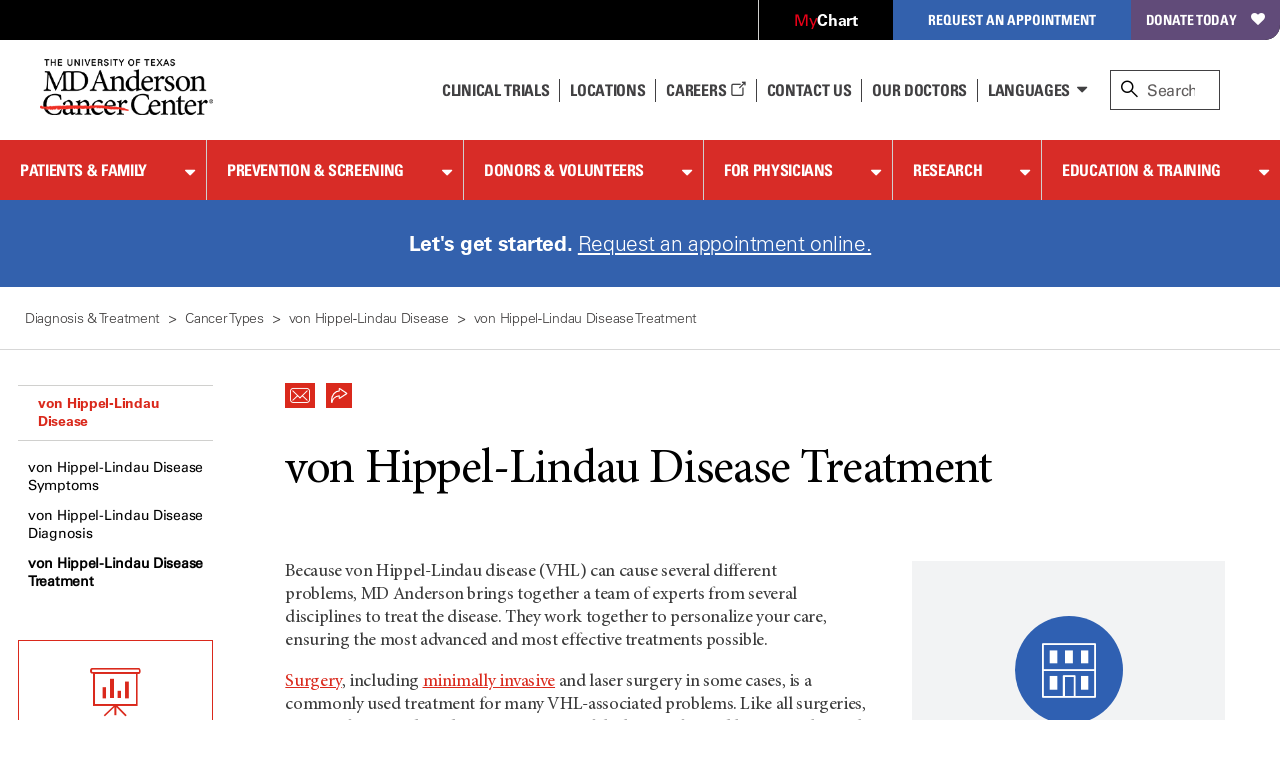

--- FILE ---
content_type: text/html; charset=utf-8
request_url: https://www.mdanderson.org/cancer-types/von-hippel-lindau-disease/von-hippel-lindau-disease-treatment.html
body_size: 28936
content:

<!doctype html>
<!--[if lt IE 7]>      <html class="no-js lt-ie9 lt-ie8 lt-ie7 " lang="en"> <![endif]-->
<!--[if IE 7]>         <html class="no-js lt-ie9 lt-ie8 " lang="en"> <![endif]-->
<!--[if IE 8]>         <html class="no-js lt-ie9 " lang="en"> <![endif]-->
<!--[if IE 9]>         <html class="no-js ie9 " lang="en"> <![endif]-->
<!--[if gt IE 9 | !IE]><!-->
<html class="no-js " lang="en">
<!--<![endif]-->
<!-- Server Name: AUTHOR -->
<head>
<!-- analytics initiation -->
<script src='//tags.tiqcdn.com/utag/mdanderson/mdandersonorg/prod/utag.sync.js'></script>
<script src="https://www.everestjs.net/static/le/last-event-tag-latest.min.js"></script>
<script>var strEnvId='mda.www,mda.org';AdCloudEvent("13664673527846410A490D45@AdobeOrg",strEnvId);</script>
<!-- end analytics initiation -->
<meta charset="utf-8"/>
<meta http-equiv="X-UA-Compatible" content="IE=edge"/>
<meta name="viewport" content="width=device-width, initial-scale=1"/>
<meta name="google-site-verification" content="jbAOKI-lG24NREuEYCe3jLiDuOO56pfJt8ffeLNJJlU"/>
<meta name="keywords" content="von Hippel-Lindau Disease"/>
<meta name="description" content="Learn about the most effective von Hippel-Lindau disease treatment options with the fewest side effects. Customized treatments options: 1. Surgery 2. Radiation Therapy 3. Targeted Therapy 4. Chemotherapy 5. Clinical Trials."/>
<link rel="shortcut icon" href="/etc.clientlibs/mda/clientlibs/mda-web/clientlib-site/resources/images/favicon.ico"/>
<link rel="canonical" href="https://www.mdanderson.org/cancer-types/von-hippel-lindau-disease/von-hippel-lindau-disease-treatment.html"/>
<title>5 Innovative Von Hippel-Lindau Disease Treatment Options | MD Anderson Cancer Center</title>
<meta property="og:description" content="Learn about the most effective von Hippel-Lindau disease treatment options with the fewest side effects. Customized treatments options: 1. Surgery 2. Radiation Therapy 3. Targeted Therapy 4. Chemotherapy 5. Clinical Trials."/>
<meta property="og:image" content="https://www.mdanderson.org/mda-logo-sharable.png"/>
<meta name="twitter:card" content="summary"/>
<meta property="og:type" content="Website"/>
<meta property="og:site_name" content="MD Anderson Cancer Center"/>
<meta name="twitter:url" content="https://www.mdanderson.org/cancer-types/von-hippel-lindau-disease/von-hippel-lindau-disease-treatment.html"/>
<meta property="og:title" content="von Hippel-Lindau Disease Treatment"/>
<meta name="diseases" content="Endocrine Tumor"/>
<meta name="sorting_date" content="2025-06-29"/>
<meta property="twitter:image" content="https://www.mdanderson.org/mda-logo-sharable.png"/>
<meta name="navurl" content="https://www.mdanderson.org/cancer-types/von-hippel-lindau-disease/von-hippel-lindau-disease-treatment.html"/>
<meta name="diseases1" content="Endocrine Tumor___von Hippel-Lindau Disease"/>
<meta name="twitter:site" content="@MDAndersonNews"/>
<meta property="og:url" content="https://www.mdanderson.org/cancer-types/von-hippel-lindau-disease/von-hippel-lindau-disease-treatment.html"/>
</meta>
<!--[if lt IE 10]>  
    <link rel="stylesheet" href="/etc.clientlibs/mda/clientlibs/core-design/clientlib-internal.min.css" type="text/css">

    <link rel="stylesheet" href="/etc.clientlibs/mda/clientlibs/mda-web/clientlib-internal-a-to-b.min.css" type="text/css">

    <link rel="stylesheet" href="/etc.clientlibs/mda/clientlibs/mda-web/clientlib-internal-c-to-i.min.css" type="text/css">

    <link rel="stylesheet" href="/etc.clientlibs/mda/clientlibs/mda-web/clientlib-internal-l-to-r.min.css" type="text/css">

    <link rel="stylesheet" href="/etc.clientlibs/mda/clientlibs/mda-web/clientlib-internal-s-to-z.min.css" type="text/css">

<![endif]-->
<!--[if !IE]><!-->
<link rel="stylesheet" href="/etc.clientlibs/mda/clientlibs/mda-web/A.clientlib-all.min.css.pagespeed.cf.j9uegjiqv4.css" type="text/css">
<!--<![endif]-->
<!--[if IE]>
	<script src="/apps/mda/clientlibs/core-design/clientlib-external/js/html5shiv/html5shiv.js"></script>
<![endif]-->
<link rel="preload" href="/etc.clientlibs/mda/clientlibs/mda-web/clientlib-site/resources/fonts/FontAwesome/fontawesome-webfont.woff?v=4.1.0" as="font" type="font/woff" crossorigin />
<link rel="preload" href="/etc.clientlibs/mda/clientlibs/mda-web/clientlib-site/resources/fonts/ecf89914-1896-43f6-a0a0-fe733d1db6e7.woff" as="font" type="font/woff" crossorigin />
<link rel="preload" href="/etc.clientlibs/mda/clientlibs/mda-web/clientlib-site/resources/fonts/21decb60-b395-4de2-bd04-e38eb2a56d2f.woff" as="font" type="font/woff" crossorigin />
<link rel="preload" href="/etc.clientlibs/mda/clientlibs/mda-web/clientlib-site/resources/fonts/mda-icons/mda-icons.ttf" as="font" type="font/ttf" crossorigin />
<link rel="preload" href="/etc.clientlibs/mda/clientlibs/mda-web/clientlib-site/resources/fonts/MDIcons/MDIcons.woff" as="font" type="font/woff" crossorigin />
<link rel="preload" href="/etc.clientlibs/mda/clientlibs/mda-web/clientlib-site/resources/fonts/b993da84-c1f6-474a-8f00-8aa797b3de8f.woff" as="font" type="font/woff" crossorigin />
<link rel="preload" href="/etc.clientlibs/mda/clientlibs/mda-web/clientlib-site/resources/fonts/MinionPro/MinionPro-Regular.woff" as="font" type="font/woff" crossorigin />
<link rel="preload" href="/etc.clientlibs/mda/clientlibs/mda-web/clientlib-site/resources/fonts/7b95cb9a-a288-4405-97a0-13095f56a903.woff" as="font" type="font/woff" crossorigin />
<link rel="preload" href="/etc.clientlibs/mda/clientlibs/mda-web/clientlib-site/resources/fonts/MinionPro/MinionPro-Semibold.woff" as="font" type="font/woff" crossorigin />
<link rel="preload" href="/etc.clientlibs/mda/clientlibs/mda-web/clientlib-site/resources/fonts/OpenSans/Open-Sans-300.woff2" as="font" type="font/woff2" crossorigin />
</head>
<body class="diseasetreatmenttemplate"><noscript><meta HTTP-EQUIV="refresh" content="0;url='http://www.mdanderson.org/cancer-types/von-hippel-lindau-disease/von-hippel-lindau-disease-treatment.html?PageSpeed=noscript'" /><style><!--table,div,span,font,p{display:none} --></style><div style="display:block">Please click <a href="http://www.mdanderson.org/cancer-types/von-hippel-lindau-disease/von-hippel-lindau-disease-treatment.html?PageSpeed=noscript">here</a> if you are not redirected within a few seconds.</div></noscript>
<!-- SSI of siteHeader.html -->
<header class="mda-nav">
<a id="content-skip-btn" href="#skip" class="offscreen">Skip to Content</a>
<div class="mda-cta-list-container desktop">
<ul class="mda-cta-list">
<li class="mda-cta-list-item login dropdown">
<a class="dropdown-trigger" href="https://my.mdanderson.org/MyChart/Home/" title=" Opens a new window" aria-expanded="false" target="_blank"><span class="red-my">My</span><span class="white-chart">Chart</span></a>
<div class="dropdown-sublist">
<p id="login-help">Log in to our secure, personalized website to manage your care (formerly myMDAnderson).</p>
</div>
</li>
<li class="mda-cta-list-item appointment dropdown">
<button class="dropdown-trigger" aria-expanded="false" aria-haspopup="true">Request an Appointment</button>
<div class="dropdown-sublist">
<div class="flex-row">
<div>
<div class="appointmentheader">Request an Appointment</div>
<p>If you are ready to make an appointment, select a button on the right. If you have questions about MD Anderson’s appointment process, our information page may be the best place to start.</p>
<a href="https://www.mdanderson.org/about-md-anderson/contact-us/askmdanderson/appointments.html" target="_self">Appointment Information <i class="teaser-more mdicon-arrow"></i></a>
</div>
<div class="appointment-actions">
<a class="block" href="https://my.mdanderson.org/RequestAppointment" title=" Opens a new window" target="_blank">New Patients <i class="teaser-more mdicon-arrow"></i></a>
<a class="block" href="https://www.mdanderson.org/patients-family/becoming-our-patient/planning-for-care/returning-patients.html">Current Patients <i class="teaser-more mdicon-arrow"></i></a>
<a class="block" href="https://my.mdanderson.org/physicianreferral" target="_self">Referring Physicians <i class="teaser-more mdicon-arrow"></i></a>
</div>
</div>
</div>
</li>
<li class="mda-cta-list-item donate"><a href="https://gifts.mdanderson.org/Default.aspx?tsid=37435" title=" Opens a new window" target="_blank">Donate Today</a></li>
</ul>
</div>
<div id="alert-url-data" class="hidden" data-alert-url="https://www.mdanderson.org/_jcr_content/siteHeader/alert.nocache.html" data-alert-device-url="https://www.mdanderson.org/_jcr_content/siteHeader/alert.mobile-nocache.html"></div>
<!--/* data-sly-unwrap */ -->
<div class="mda-nav-top flex-row">
<a class="mda-nav-logo" id="nav-logo" href="https://www.mdanderson.org/" target="_self"> <img src="/etc.clientlibs/mda/clientlibs/mda-web/clientlib-site/resources/images/xmda-logo.png.pagespeed.ic.CJjpRI46QQ.webp" alt="The University of Texas MD Anderson Cancer Center"/>
</a>
<div class="mda-nav-mobile-menu mobile">
<button class="mda-nav-mobile-search-button open" aria-haspopup="true" aria-label="open site search text field" type="button">
<i aria-hidden="true" class="search-icon mda-icon-search mobile-search"></i>
<span class="mda-nav-mobile-search-title">Search</span>
</button>
<button class="mda-nav-mobile-search-button close" aria-label="close site search text field" type="button">
<i aria-hidden="true" class="fa fa-2x mda-icon-X"></i>
<span class="mda-nav-mobile-search-title">Close</span>
</button>
<button class="mda-nav-mobile-menu-button open active" aria-haspopup="true" aria-label="open site navigation" type="button">
<i aria-hidden="true" class="fa fa-2x mda-icon-menu mda-nav-mobile-menu-icon"></i>
<span class="mda-nav-mobile-menu-title">Menu</span>
</button>
<button class="mda-nav-mobile-menu-button close" aria-label="close site navigation" type="button">
<i aria-hidden="true" class="fa fa-2x mda-icon-X"></i>
<span class="mda-nav-mobile-menu-title">Close</span>
</button>
</div>
<div class="spacer desktop"></div>
<ul class="mda-nav-utility desktop flex-row">
<li>
<a class="mda-nav-utility-clinical-trials" href="https://www.mdanderson.org/patients-family/diagnosis-treatment/clinical-trials.html" target="_self">Clinical Trials
</a>
</li>
<li>
<a class="mda-nav-utility-directions" href="https://www.mdanderson.org/about-md-anderson/our-locations.html" target="_self">
<i class="mda-show-sm mdicon-pin"></i><span>Locations</span>
</a>
</li>
<li>
<a class="careers" href="https://jobs.mdanderson.org/" target="_blank">Careers
<span class="mda-icon-linkout" title=" Opens a new window"></span></a>
</li>
<li>
<a class="mda-nav-utility-call" href="https://www.mdanderson.org/about-md-anderson/contact-us.html" target="_self">Contact Us</a>
</li>
<li>
<a class="mda-nav-utility-doctors" href="https://faculty.mdanderson.org/" target="_self">Our Doctors
</a>
</li>
<li class="dropdown mda-sublist-container">
<button class="mda-nav-utility-sublist-toggle mda-nav-utility-languages dropdown-trigger" aria-expanded="false" aria-haspopup="true">Languages</button>
<ul class="mda-nav-utility-sublist dropdown-sublist">
<li>
<a href="/es/why-choose-md-anderson.html" title=" Opens a new window" target="_blank">Español</a>
</li>
<li>
<a href="/ar/why-choose-md-anderson.html" title=" Opens a new window" target="_blank">عربى</a>
</li>
<li>
<a href="/zh/why-choose-md-anderson.html" title=" Opens a new window" target="_blank">中文</a>
</li>
<li>
<a href="/tr/why-choose-md-anderson.html" title=" Opens a new window" target="_blank">Türkçe</a>
</li>
</ul>
</li>
</ul>
<div id="nav-search" role="search" class="search-wrapper mda-nav-search desktop" data-searchresultspageurl="/patients-family/search-results.html?q=" data-predictiveurl="fis_profile_prod" data-predictivetype="site">
<form name="nav-search" id="nav-search-form" class="mda-nav-search-form">
<i aria-hidden="true" class="search-icon mda-icon-search"></i>
<label class="search-label" for="site-search">Search</label>
<input type="text" aria-describedby="Provides search suggestions upon entering text" aria-controls="search-results" class="mda-nav-search-field search-field" id="site-search" size="1" placeholder="Search"/>
<div class="mda-nav-search-clear search-clear"><a id="nav-search-clear" href="#" role="button">Clear</a></div>
<button type="submit" class="mda-nav-search-submit mda-btn">Go</button>
</form>
<a href="#" id="nav-search-toggle" aria-label="close search" class="show mda-nav-search-close">
<i aria-hidden="true" class="fa fa-2x mda-icon-X mda-nav-search-close-icon"></i><span class="mda-nav-search-close-title">close</span>
</a>
<ul id="search-results" class="search-results" aria-expanded="false" role="listbox"></ul>
<div id="live-search-results" class="sr-only" aria-live="polite" role="alert" aria-atomic="true"></div>
<div class="search-options"></div>
</div>
</div>
<div id="nav-search-svp" role="search" class="hide search-wrapper mda-nav-search mobile" data-searchresultspageurl="/patients-family/search-results.html?q=" data-predictiveurl="fis_profile_prod" data-predictivetype="site">
<form name="nav-search" id="nav-search-form-svp" class="mda-nav-search-form" role="search">
<div class="mda-nav-search-input-wrapper">
<i aria-hidden="true" class="search-icon mda-icon-search"></i>
<label for="nav-search-form-svp-input" class="visuallyhidden">Search MD Anderson</label>
<input id="nav-search-form-svp-input" type="text" class="mda-nav-search-field search-field" size="1" placeholder="Search MD Anderson"/>
<div class="mda-nav-search-clear search-clear">
<button type="button" id="nav-search-clear-from-siteheader">Clear</button>
</div>
</div>
<button type="submit" class="mda-nav-search-submit mda-btn" aria-label="Search">Go</button>
</form>
<ul class="search-results" role="listbox"></ul>
<div class="search-options"></div>
</div>
</header>
<script>var generalPredictiveSearchUrl="\/suggest?max=4\x26site=mda_aem_stage\x26access=access\x26format=rich\x26client=mda_aem_fe\x26q=";var searchResultsPageUrl="\/patients\u002Dfamily\/search\u002Dresults.html?q=";</script>
<nav class="mda-nav">
<div class="mda-nav-wrapper">
<div class="mda-cta-list mobile flex-row">
<div class="mda-cta-list-item login">
<a href="https://my.mdanderson.org/MyChart/Home/" title=" Opens a new window" target="_blank"><span class="red-my">My</span><span class="white-chart">Chart</span></a>
</div>
<div class="mda-cta-list-item donate">
<a href="https://gifts.mdanderson.org/Default.aspx?tsid=37435" title=" Opens a new window" target="_blank">Donate Today</a>
</div>
</div>
<ul class="mda-nav-utility mobile flex-row">
<li>
<a class="mda-nav-utility-clinical-trials" href="https://www.mdanderson.org/patients-family/diagnosis-treatment/clinical-trials.html" target="_self">Clinical Trials
</a>
</li>
<li>
<a class="mda-nav-utility-directions" href="https://www.mdanderson.org/about-md-anderson/our-locations.html" target="_self">
<span>Locations</span>
</a>
</li>
<li>
<a class="careers" href="https://jobs.mdanderson.org/" target="_blank">Careers
<span class="mda-icon-linkout" title=" Opens a new window"></span></a>
</li>
<li>
<a class="mda-nav-utility-call" href="https://www.mdanderson.org/about-md-anderson/contact-us.html" target="_self">Contact Us</a>
</li>
<li class="dropdown mda-sublist-container">
<button class="mda-nav-utility-sublist-toggle mda-nav-utility-languages dropdown-trigger" aria-expanded="false" aria-haspopup="true">Languages</button>
<ul class="mda-nav-utility-sublist dropdown-sublist">
<li>
<a href="/es/why-choose-md-anderson.html" title=" Opens a new window" target="_blank">Español</a>
</li>
<li>
<a href="/ar/why-choose-md-anderson.html" title=" Opens a new window" target="_blank">عربى</a>
</li>
<li>
<a href="/zh/why-choose-md-anderson.html" title=" Opens a new window" target="_blank">中文</a>
</li>
<li>
<a href="/tr/why-choose-md-anderson.html" title=" Opens a new window" target="_blank">Türkçe</a>
</li>
</ul>
</li>
</ul>
<div class="mda-cta-list mobile">
<div class="mda-cta-list-item dropdown appointment">
<button class="dropdown-trigger" aria-expanded="false" aria-haspopup="true">Request an Appointment</button>
<ul class="dropdown-sublist">
<li>
<a class="mda-nav-link-sub" href="https://www.mdanderson.org/about-md-anderson/contact-us/askmdanderson/appointments.html" target="_self">Request an Appointment</a>
</li>
<li>
<a class="mda-nav-link-sub" href="https://my.mdanderson.org/RequestAppointment" target="_blank" title=" Opens a new window">New Patients</a>
</li>
<li>
<a class="mda-nav-link-sub" href="https://www.mdanderson.org/patients-family/becoming-our-patient/planning-for-care/returning-patients.html">Current Patients</a>
</li>
<li>
<a class="mda-nav-link-sub" href="https://my.mdanderson.org/physicianreferral" target="_self">Referring Physicians</a>
</li>
</ul>
</div>
</div>
<div class="mda-nav-main">
<ul class="mda-nav-main-list">
<li class="dropdown">
<div class="mda-nav-button-wrapper dropdown-trigger">
<a class="mda-nav-link-main" href="https://www.mdanderson.org/patients-family.html" id="mda-nav-link-1">Patients &amp; Family</a>
<button type="button" aria-labelledby="mda-nav-link-1" aria-haspopup="true" aria-expanded="false" class="dropdown-trigger-button"></button>
</div>
<div class="dropdown-sublist">
<ul class="dropdown-sublist-wrapper">
<li class="mda-nav-main-sublist-container">
<div class="n7-blocks">
<button class="mda-nav-link-sub-more mobile" type="button" aria-haspopup="true" aria-expanded="false">
Becoming Our Patient
<i class="fa fa-2x fa-angle-right" aria-hidden="true"></i>
</button>
<ul class="mda-nav-main-sublist">
<li class="mobile">
<button class="mda-nav-link-sub-back" type="button" aria-label="Back - Patients &amp; Family">
<i class="fa fa-2x fa-angle-left" aria-hidden="true"></i>
Becoming Our Patient
</button>
</li>
<li><a class="mda-nav-link-sub header" href="https://www.mdanderson.org/patients-family/becoming-our-patient.html">Becoming Our Patient <span class="mobile">Home</span></a></li>
<li><a class="mda-nav-link-sub" href="https://www.mdanderson.org/patients-family/becoming-our-patient/why-md-anderson.html">Why MD Anderson</a></li>
<li><a class="mda-nav-link-sub" href="https://www.mdanderson.org/patients-family/becoming-our-patient/planning-for-care.html">Planning for Care</a></li>
<li><a class="mda-nav-link-sub" href="https://www.mdanderson.org/patients-family/becoming-our-patient/getting-to-md-anderson.html">Getting to MD Anderson</a></li>
<li><a class="mda-nav-link-sub" href="https://www.mdanderson.org/patients-family/becoming-our-patient/while-youre-here.html">While You&#39;re Here</a></li>
<li><a class="mda-nav-link-sub" href="https://www.mdanderson.org/patients-family/becoming-our-patient/international-center.html">International Center</a></li>
<li><a class="mda-nav-link-sub" href="https://www.mdanderson.org/patients-family/becoming-our-patient/services-amenities.html">Services and Amenities</a></li>
<li><a class="mda-nav-link-sub" href="https://www.mdanderson.org/patients-family/becoming-our-patient/insurance-billing.html">Insurance &amp; Billing</a></li>
<li><a class="mda-nav-link-sub" href="https://www.mdanderson.org/patients-family/becoming-our-patient/second-opinion-appointments.html">Second Opinion Appointments</a></li>
</ul>
</div>
</li>
<li class="mda-nav-main-sublist-container">
<div class="n7-blocks">
<button class="mda-nav-link-sub-more mobile" type="button" aria-haspopup="true" aria-expanded="false">
Diagnosis &amp; Treatment
<i class="fa fa-2x fa-angle-right" aria-hidden="true"></i>
</button>
<ul class="mda-nav-main-sublist">
<li class="mobile">
<button class="mda-nav-link-sub-back" type="button" aria-label="Back - Patients &amp; Family">
<i class="fa fa-2x fa-angle-left" aria-hidden="true"></i>
Diagnosis &amp; Treatment
</button>
</li>
<li><a class="mda-nav-link-sub header" href="https://www.mdanderson.org/patients-family/diagnosis-treatment.html">Diagnosis &amp; Treatment <span class="mobile">Home</span></a></li>
<li><a class="mda-nav-link-sub" href="https://www.mdanderson.org/patients-family/diagnosis-treatment/cancer-types.html">Cancer Types</a></li>
<li><a class="mda-nav-link-sub" href="https://www.mdanderson.org/patients-family/diagnosis-treatment/a-new-diagnosis.html">A New Diagnosis</a></li>
<li><a class="mda-nav-link-sub" href="https://www.mdanderson.org/patients-family/diagnosis-treatment/treatment-options.html">Treatment Options</a></li>
<li><a class="mda-nav-link-sub" href="https://www.mdanderson.org/patients-family/diagnosis-treatment/care-centers-clinics.html">Care Centers &amp; Clinics</a></li>
<li><a class="mda-nav-link-sub" href="https://www.mdanderson.org/patients-family/diagnosis-treatment/emotional-physical-effects.html">Emotional &amp; Physical Effects</a></li>
<li><a class="mda-nav-link-sub" href="https://www.mdanderson.org/patients-family/diagnosis-treatment/patient-support.html">Patient Support</a></li>
<li><a class="mda-nav-link-sub" href="https://www.mdanderson.org/patients-family/diagnosis-treatment/clinical-trials.html">Clinical Trials</a></li>
</ul>
</div>
</li>
<li class="mda-nav-main-sublist-container">
<div class="n7-blocks">
<button class="mda-nav-link-sub-more mobile" type="button" aria-haspopup="true" aria-expanded="false">
Supporting a Loved One
<i class="fa fa-2x fa-angle-right" aria-hidden="true"></i>
</button>
<ul class="mda-nav-main-sublist">
<li class="mobile">
<button class="mda-nav-link-sub-back" type="button" aria-label="Back - Patients &amp; Family">
<i class="fa fa-2x fa-angle-left" aria-hidden="true"></i>
Supporting a Loved One
</button>
</li>
<li><a class="mda-nav-link-sub header" href="https://www.mdanderson.org/patients-family/supporting-a-loved-one.html">Supporting a Loved One <span class="mobile">Home</span></a></li>
<li><a class="mda-nav-link-sub" href="https://www.mdanderson.org/patients-family/supporting-a-loved-one/caregiver-roles-challenges.html">Caregiver Roles &amp; Challenges</a></li>
<li><a class="mda-nav-link-sub" href="https://www.mdanderson.org/patients-family/supporting-a-loved-one/supporting-children-teens.html">Children and Teens</a></li>
<li><a class="mda-nav-link-sub" href="https://www.mdanderson.org/patients-family/supporting-a-loved-one/taking-care-of-yourself.html">Taking Care of Yourself</a></li>
<li><a class="mda-nav-link-sub" href="https://www.mdanderson.org/patients-family/supporting-a-loved-one/Helping-mdanderson-patient.html">Helping an MD Anderson Patient</a></li>
<li><a class="mda-nav-link-sub" href="https://www.mdanderson.org/patients-family/supporting-a-loved-one/dealing-with-loss.html">Dealing with Loss</a></li>
</ul>
</div>
</li>
<li class="mda-nav-main-sublist-container">
<div class="n7-blocks">
<button class="mda-nav-link-sub-more mobile" type="button" aria-haspopup="true" aria-expanded="false">
Life After Cancer
<i class="fa fa-2x fa-angle-right" aria-hidden="true"></i>
</button>
<ul class="mda-nav-main-sublist">
<li class="mobile">
<button class="mda-nav-link-sub-back" type="button" aria-label="Back - Patients &amp; Family">
<i class="fa fa-2x fa-angle-left" aria-hidden="true"></i>
Life After Cancer
</button>
</li>
<li><a class="mda-nav-link-sub header" href="https://www.mdanderson.org/patients-family/life-after-cancer.html">Life After Cancer <span class="mobile">Home</span></a></li>
<li><a class="mda-nav-link-sub" href="https://www.mdanderson.org/patients-family/life-after-cancer/followup-care-after-cancer-treatment.html">Follow-up Care After Cancer Treatment</a></li>
<li><a class="mda-nav-link-sub" href="https://www.mdanderson.org/patients-family/life-after-cancer/long-term-effects.html">Long-Term Effects of Cancer</a></li>
<li><a class="mda-nav-link-sub" href="https://www.mdanderson.org/patients-family/life-after-cancer/social-emotional-impacts.html">Social &amp; Emotional Impacts of Cancer</a></li>
<li><a class="mda-nav-link-sub" href="https://www.mdanderson.org/patients-family/life-after-cancer/legal-financial-impacts.html">Legal &amp; Financial Impacts of Cancer</a></li>
<li><a class="mda-nav-link-sub" href="https://www.mdanderson.org/patients-family/life-after-cancer/survivorship-week.html">Survivorship Week</a></li>
</ul>
</div>
</li>
<li class="mda-nav-main-sublist-container mda-nav-main-aside desktop">
<a href="https://www.mdanderson.org/about-md-anderson/contact-us/askmdanderson/appointments.html" class="mda-nav-main-aside-link" aria-label="Request an Appointment" id="en_siteheader_request_an_appo" target="_self">
<span class="mda-nav-main-aside-title">Request an Appointment</span><i aria-hidden="true" class="mda-nav-main-aside-icon mdicon-arrow"></i>
</a>
<a href="https://www.mdanderson.org/patients-family/becoming-our-patient/planning-for-care/returning-patients.html" class="mda-nav-main-aside-link" aria-label="Link to information for current and returning patients" id="en_siteheader_current_patient" target="_self">
<span class="mda-nav-main-aside-title">Current Patients</span><i aria-hidden="true" class="mda-nav-main-aside-icon mdicon-arrow"></i>
<p class="mda-nav-main-aside-content">Find information and resources for current and returning patients.</p>
</a>
<a href="https://www.mdanderson.org/patients-family/diagnosis-treatment/clinical-trials.html" class="mda-nav-main-aside-link" aria-label="Link to clinical trial information" id="en_siteheader_clinical_trials" target="_self">
<span class="mda-nav-main-aside-title">Clinical Trials</span><i aria-hidden="true" class="mda-nav-main-aside-icon mdicon-arrow"></i>
<p class="mda-nav-main-aside-content">Learn about clinical trials at MD Anderson and search our database for open studies.</p>
</a>
</li>
</ul>
</div>
</li>
<li class="dropdown">
<div class="mda-nav-button-wrapper dropdown-trigger">
<a class="mda-nav-link-main" href="https://www.mdanderson.org/prevention-screening.html" id="mda-nav-link-2">Prevention &amp; Screening</a>
<button type="button" aria-labelledby="mda-nav-link-2" aria-haspopup="true" aria-expanded="false" class="dropdown-trigger-button"></button>
</div>
<div class="dropdown-sublist">
<ul class="dropdown-sublist-wrapper">
<li class="mda-nav-main-sublist-container">
<div class="n7-blocks">
<button class="mda-nav-link-sub-more mobile" type="button" aria-haspopup="true" aria-expanded="false">
Manage Your Risk
<i class="fa fa-2x fa-angle-right" aria-hidden="true"></i>
</button>
<ul class="mda-nav-main-sublist">
<li class="mobile">
<button class="mda-nav-link-sub-back" type="button" aria-label="Back - Prevention &amp; Screening">
<i class="fa fa-2x fa-angle-left" aria-hidden="true"></i>
Manage Your Risk
</button>
</li>
<li><a class="mda-nav-link-sub header" href="https://www.mdanderson.org/prevention-screening/manage-your-risk.html">Manage Your Risk <span class="mobile">Home</span></a></li>
<li><a class="mda-nav-link-sub" href="https://www.mdanderson.org/prevention-screening/manage-your-risk/tobacco-control-at-md-anderson.html">Tobacco Control</a></li>
<li><a class="mda-nav-link-sub" href="https://www.mdanderson.org/prevention-screening/manage-your-risk/diet.html">Diet</a></li>
<li><a class="mda-nav-link-sub" href="https://www.mdanderson.org/prevention-screening/manage-your-risk/body-weight.html">Body Weight</a></li>
<li><a class="mda-nav-link-sub" href="https://www.mdanderson.org/prevention-screening/manage-your-risk/physical-activity.html">Physical Activity</a></li>
<li><a class="mda-nav-link-sub" href="https://www.mdanderson.org/prevention-screening/manage-your-risk/skin-safety.html">Skin Safety</a></li>
<li><a class="mda-nav-link-sub" href="https://www.mdanderson.org/prevention-screening/manage-your-risk/hpv.html">HPV</a></li>
<li><a class="mda-nav-link-sub" href="https://www.mdanderson.org/prevention-screening/manage-your-risk/hepatitis.html">Hepatitis</a></li>
<li><a class="mda-nav-link-sub" href="https://www.mdanderson.org/prevention-screening/manage-your-risk/alcohol.html">Alcohol</a></li>
</ul>
</div>
</li>
<li class="mda-nav-main-sublist-container">
<div class="n7-blocks">
<button class="mda-nav-link-sub-more mobile" type="button" aria-haspopup="true" aria-expanded="false">
Family History
<i class="fa fa-2x fa-angle-right" aria-hidden="true"></i>
</button>
<ul class="mda-nav-main-sublist">
<li class="mobile">
<button class="mda-nav-link-sub-back" type="button" aria-label="Back - Prevention &amp; Screening">
<i class="fa fa-2x fa-angle-left" aria-hidden="true"></i>
Family History
</button>
</li>
<li><a class="mda-nav-link-sub header" href="https://www.mdanderson.org/prevention-screening/family-history.html">Family History <span class="mobile">Home</span></a></li>
<li><a class="mda-nav-link-sub" href="https://www.mdanderson.org/prevention-screening/family-history/genetic-testing.html">Genetic Testing</a></li>
<li><a class="mda-nav-link-sub" href="https://www.mdanderson.org/prevention-screening/family-history/hereditary-cancer-syndromes.html">Hereditary Cancer Syndromes</a></li>
<li><a class="mda-nav-link-sub" href="https://www.mdanderson.org/prevention-screening/family-history/faqs.html">Genetic Counseling and Testing FAQs</a></li>
</ul>
</div>
</li>
<li class="mda-nav-main-sublist-container">
<div class="n7-blocks">
<button class="mda-nav-link-sub-more mobile" type="button" aria-haspopup="true" aria-expanded="false">
Cancer Screenings
<i class="fa fa-2x fa-angle-right" aria-hidden="true"></i>
</button>
<ul class="mda-nav-main-sublist">
<li class="mobile">
<button class="mda-nav-link-sub-back" type="button" aria-label="Back - Prevention &amp; Screening">
<i class="fa fa-2x fa-angle-left" aria-hidden="true"></i>
Cancer Screenings
</button>
</li>
<li><a class="mda-nav-link-sub header" href="https://www.mdanderson.org/prevention-screening/get-screened.html">Cancer Screenings <span class="mobile">Home</span></a></li>
<li><a class="mda-nav-link-sub" href="https://www.mdanderson.org/prevention-screening/get-screened/breast-cancer-screening.html">Mammograms &amp; Breast Cancer Screening</a></li>
<li><a class="mda-nav-link-sub" href="https://www.mdanderson.org/prevention-screening/get-screened/cervical-cancer-screening.html">Cervical Cancer Screening</a></li>
<li><a class="mda-nav-link-sub" href="https://www.mdanderson.org/prevention-screening/get-screened/colorectal-cancer-screening.html">Colorectal Cancer Screening</a></li>
<li><a class="mda-nav-link-sub" href="https://www.mdanderson.org/prevention-screening/get-screened/endometrial-cancer-screening.html">Endometrial Cancer Screening</a></li>
<li><a class="mda-nav-link-sub" href="https://www.mdanderson.org/prevention-screening/get-screened/liver-cancer-screening.html">Liver Cancer Screening</a></li>
<li><a class="mda-nav-link-sub" href="https://www.mdanderson.org/prevention-screening/get-screened/lung-cancer-screening.html">Lung Cancer Screening </a></li>
<li><a class="mda-nav-link-sub" href="https://www.mdanderson.org/prevention-screening/get-screened/mobile-mammography.html">Mobile Mammography</a></li>
<li><a class="mda-nav-link-sub" href="https://www.mdanderson.org/prevention-screening/get-screened/ovarian-cancer-screening.html">Ovarian Cancer Screening</a></li>
<li><a class="mda-nav-link-sub" href="https://www.mdanderson.org/prevention-screening/get-screened/prostate-cancer-screening.html">Prostate Cancer Screening</a></li>
<li><a class="mda-nav-link-sub" href="https://www.mdanderson.org/prevention-screening/get-screened/skin-cancer-screening.html">Skin Cancer Screening</a></li>
<li><a class="mda-nav-link-sub" href="https://www.mdanderson.org/prevention-screening/get-screened/women-screening-exams.html">Women&#39;s Cancer Screening</a></li>
<li><a class="mda-nav-link-sub" href="https://www.mdanderson.org/prevention-screening/get-screened/men-screening-exams.html">Men&#39;s Cancer Screening</a></li>
</ul>
</div>
</li>
<li class="mda-nav-main-sublist-container mda-nav-main-aside desktop promo-item icon">
<a href="https://www.mdanderson.org/patients-family/diagnosis-treatment/care-centers-clinics/cancer-prevention-center.html" aria-label="link to information about the Cancer Prevention Center" target="_self" class="mda-nav-main-aside-link">
<picture> <!--[if IE 9]><video style="display: none;"><![endif]-->
<source srcset="/content/dam/mdanderson/images/publications/focused-on-health/2015/WEB-Tanya-Moseley-3D-mammo.jpg.resize.216.122.high.jpg 2x, /content/dam/mdanderson/images/publications/focused-on-health/2015/WEB-Tanya-Moseley-3D-mammo.jpg.resize.216.122.high.jpg 1x" media="(min-width: 993px)"/>
<source srcset="/content/dam/mdanderson/images/publications/focused-on-health/2015/WEB-Tanya-Moseley-3D-mammo.jpg.resize.216.122.high.jpg" media="(min-width: 753px)"/>
<!--[if IE 9]></video><![endif]-->
<img srcset="/content/dam/mdanderson/images/publications/focused-on-health/2015/xWEB-Tanya-Moseley-3D-mammo.jpg.resize.216.122.high.jpg.pagespeed.ic.kpPxEkGnA0.webp 2x, /content/dam/mdanderson/images/publications/focused-on-health/2015/xWEB-Tanya-Moseley-3D-mammo.jpg.resize.216.122.high.jpg.pagespeed.ic.kpPxEkGnA0.webp 1x" src="/content/dam/mdanderson/images/publications/focused-on-health/2015/xWEB-Tanya-Moseley-3D-mammo.jpg.resize.jpg.pagespeed.ic.kdbryUx-oL.webp"/>
</picture>
<span class="mda-nav-main-aside-title">Cancer Prevention Center</span>&nbsp;<i class="mda-nav-main-aside-icon mdicon-arrow" aria-hidden="true"></i>
<p class="mda-nav-main-aside-content">The Lyda Hill Cancer Prevention Center provides cancer risk assessment, screening and diagnostic services.</p>
</a>
</li>
</ul>
</div>
</li>
<li class="dropdown">
<div class="mda-nav-button-wrapper dropdown-trigger">
<a class="mda-nav-link-main" href="https://www.mdanderson.org/donors-volunteers.html" id="mda-nav-link-3">Donors &amp; Volunteers</a>
<button type="button" aria-labelledby="mda-nav-link-3" aria-haspopup="true" aria-expanded="false" class="dropdown-trigger-button"></button>
</div>
<div class="dropdown-sublist">
<ul class="dropdown-sublist-wrapper">
<li class="mda-nav-main-sublist-container">
<div class="n7-blocks">
<button class="mda-nav-link-sub-more mobile" type="button" aria-haspopup="true" aria-expanded="false">
Donate
<i class="fa fa-2x fa-angle-right" aria-hidden="true"></i>
</button>
<ul class="mda-nav-main-sublist">
<li class="mobile">
<button class="mda-nav-link-sub-back" type="button" aria-label="Back - Donors &amp; Volunteers">
<i class="fa fa-2x fa-angle-left" aria-hidden="true"></i>
Donate
</button>
</li>
<li><a class="mda-nav-link-sub header" href="https://www.mdanderson.org/donors-volunteers/donate.html">Donate <span class="mobile">Home</span></a></li>
<li><a class="mda-nav-link-sub" href="https://www.mdanderson.org/donors-volunteers/donate/raise-money.html">Raise Money</a></li>
<li><a class="mda-nav-link-sub" href="https://www.mdanderson.org/donors-volunteers/donate/honor-loved-ones.html">Honor Loved Ones</a></li>
<li><a class="mda-nav-link-sub" href="https://www.mdanderson.org/donors-volunteers/donate/planned-giving.html">Create Your Legacy</a></li>
<li><a class="mda-nav-link-sub" href="https://www.mdanderson.org/donors-volunteers/donate/endowments.html">Endowments</a></li>
<li><a class="mda-nav-link-sub" href="https://www.mdanderson.org/donors-volunteers/donate/md-anderson-caring-fund.html">Caring Fund</a></li>
<li><a class="mda-nav-link-sub" href="https://www.mdanderson.org/donors-volunteers/donate/matching-gifts.html">Matching Gifts</a></li>
<li><a class="mda-nav-link-sub" href="https://www.mdanderson.org/donors-volunteers/donate/foundation-and-corporation-relations.html">Foundation and Corporation Relations</a></li>
</ul>
</div>
</li>
<li class="mda-nav-main-sublist-container">
<div class="n7-blocks">
<button class="mda-nav-link-sub-more mobile" type="button" aria-haspopup="true" aria-expanded="false">
Volunteer
<i class="fa fa-2x fa-angle-right" aria-hidden="true"></i>
</button>
<ul class="mda-nav-main-sublist">
<li class="mobile">
<button class="mda-nav-link-sub-back" type="button" aria-label="Back - Donors &amp; Volunteers">
<i class="fa fa-2x fa-angle-left" aria-hidden="true"></i>
Volunteer
</button>
</li>
<li><a class="mda-nav-link-sub header" href="https://www.mdanderson.org/donors-volunteers/volunteer.html">Volunteer <span class="mobile">Home</span></a></li>
<li><a class="mda-nav-link-sub" href="https://www.mdanderson.org/donors-volunteers/volunteer/on-site-volunteers.html">On-Site Volunteers</a></li>
<li><a class="mda-nav-link-sub" href="https://www.mdanderson.org/donors-volunteers/volunteer/endowments.html">Volunteer Endowment</a></li>
<li><a class="mda-nav-link-sub" href="https://www.mdanderson.org/donors-volunteers/volunteer/patient-experience.html">Patient Experience</a></li>
<li><a class="mda-nav-link-sub" href="https://www.mdanderson.org/donors-volunteers/volunteer/childrens-cancer-hospital-councils.html">Children&#39;s Cancer Hospital Councils</a></li>
</ul>
</div>
</li>
<li class="mda-nav-main-sublist-container">
<div class="n7-blocks">
<button class="mda-nav-link-sub-more mobile" type="button" aria-haspopup="true" aria-expanded="false">
Other Ways to Help
<i class="fa fa-2x fa-angle-right" aria-hidden="true"></i>
</button>
<ul class="mda-nav-main-sublist">
<li class="mobile">
<button class="mda-nav-link-sub-back" type="button" aria-label="Back - Donors &amp; Volunteers">
<i class="fa fa-2x fa-angle-left" aria-hidden="true"></i>
Other Ways to Help
</button>
</li>
<li><a class="mda-nav-link-sub header" href="https://www.mdanderson.org/donors-volunteers/other-ways-to-help.html">Other Ways to Help <span class="mobile">Home</span></a></li>
<li><a class="mda-nav-link-sub" href="https://www.mdanderson.org/donors-volunteers/other-ways-to-help/give-blood.html">Give Blood</a></li>
<li><a class="mda-nav-link-sub" href="https://www.mdanderson.org/donors-volunteers/other-ways-to-help/shop-md-anderson.html">Shop MD Anderson</a></li>
<li><a class="mda-nav-link-sub" href="https://www.mdanderson.org/donors-volunteers/other-ways-to-help/childrens-art-project.html">Children&#39;s Art Project</a></li>
<li><a class="mda-nav-link-sub" href="https://www.mdanderson.org/donors-volunteers/other-ways-to-help/donate-goods-or-services.html">Donate Goods or Services</a></li>
<li><a class="mda-nav-link-sub" href="https://www.mdanderson.org/donors-volunteers/other-ways-to-help/attend-events.html">Attend Events</a></li>
<li><a class="mda-nav-link-sub" href="https://www.mdanderson.org/donors-volunteers/other-ways-to-help/cord-blood-bank.html">Cord Blood Bank</a></li>
</ul>
</div>
</li>
<li class="mda-nav-main-sublist-container">
<div class="n7-blocks">
<button class="mda-nav-link-sub-more mobile" type="button" aria-haspopup="true" aria-expanded="false">
Corporate Alliances
<i class="fa fa-2x fa-angle-right" aria-hidden="true"></i>
</button>
<ul class="mda-nav-main-sublist">
<li class="mobile">
<button class="mda-nav-link-sub-back" type="button" aria-label="Back - Donors &amp; Volunteers">
<i class="fa fa-2x fa-angle-left" aria-hidden="true"></i>
Corporate Alliances
</button>
</li>
<li><a class="mda-nav-link-sub header" href="https://www.mdanderson.org/donors-volunteers/corporate-alliances.html">Corporate Alliances <span class="mobile">Home</span></a></li>
<li><a class="mda-nav-link-sub" href="https://www.mdanderson.org/donors-volunteers/corporate-alliances/current-alliances.html">Current Alliances</a></li>
</ul>
</div>
</li>
<li class="mda-nav-main-sublist-container mda-nav-main-aside desktop promo-item icon">
<a href="https://onlypossiblehere.mdanderson.org" aria-label="link to donation form Opens a new window" target="_blank" class="mda-nav-main-aside-link">
<picture> <!--[if IE 9]><video style="display: none;"><![endif]-->
<source srcset="/content/dam/mdanderson/images/hero-images/Integrated%20Media/oph-web-promo-image-tagline.png.resize.216.122.high.jpg 2x, /content/dam/mdanderson/images/hero-images/Integrated%20Media/oph-web-promo-image-tagline.png.resize.216.122.high.jpg 1x" media="(min-width: 993px)"/>
<source srcset="/content/dam/mdanderson/images/hero-images/Integrated%20Media/oph-web-promo-image-tagline.png.resize.216.122.high.jpg" media="(min-width: 753px)"/>
<!--[if IE 9]></video><![endif]-->
<img srcset="/content/dam/mdanderson/images/hero-images/Integrated%20Media/xoph-web-promo-image-tagline.png.resize.216.122.high.jpg.pagespeed.ic.-wBFE1IUUo.webp 2x, /content/dam/mdanderson/images/hero-images/Integrated%20Media/xoph-web-promo-image-tagline.png.resize.216.122.high.jpg.pagespeed.ic.-wBFE1IUUo.webp 1x" src="/content/dam/mdanderson/images/hero-images/Integrated%20Media/xoph-web-promo-image-tagline.png.resize.jpg.pagespeed.ic.Be24YwinNY.webp"/>
</picture>
<span class="mda-nav-main-aside-title">Join the Campaign to End Cancer</span>&nbsp;<span class="mda-icon-linkout" title=" Opens a new window"></span>
<p class="mda-nav-main-aside-content">Help us celebrate and fuel the groundbreaking innovations and transformative advancements that define MD Anderson.</p>
</a>
</li>
</ul>
</div>
</li>
<li class="dropdown">
<div class="mda-nav-button-wrapper dropdown-trigger">
<a class="mda-nav-link-main" href="https://www.mdanderson.org/for-physicians.html" id="mda-nav-link-4">For Physicians</a>
<button type="button" aria-labelledby="mda-nav-link-4" aria-haspopup="true" aria-expanded="false" class="dropdown-trigger-button"></button>
</div>
<div class="dropdown-sublist">
<ul class="dropdown-sublist-wrapper">
<li class="mda-nav-main-sublist-container">
<div class="n7-blocks">
<button class="mda-nav-link-sub-more mobile" type="button" aria-haspopup="true" aria-expanded="false">
Refer a Patient
<i class="fa fa-2x fa-angle-right" aria-hidden="true"></i>
</button>
<ul class="mda-nav-main-sublist">
<li class="mobile">
<button class="mda-nav-link-sub-back" type="button" aria-label="Back - For Physicians">
<i class="fa fa-2x fa-angle-left" aria-hidden="true"></i>
Refer a Patient
</button>
</li>
<li><a class="mda-nav-link-sub header" href="https://www.mdanderson.org/for-physicians/refer-a-patient.html">Refer a Patient <span class="mobile">Home</span></a></li>
<li><a class="mda-nav-link-sub" href="https://www.mdanderson.org/for-physicians/refer-a-patient/health-care-provider-resource-center.html">Health Care Provider Resource Center</a></li>
<li><a class="mda-nav-link-sub" href="https://www.mdanderson.org/for-physicians/refer-a-patient/referring-provider-team.html">Referring Provider Team</a></li>
<li><a class="mda-nav-link-sub" href="https://www.mdanderson.org/for-physicians/refer-a-patient/insurance-information.html">Insurance Information</a></li>
<li><a class="mda-nav-link-sub" href="https://www.mdanderson.org/for-physicians/refer-a-patient/international-referrals.html">International Referrals</a></li>
<li><a class="mda-nav-link-sub" href="https://www.mdanderson.org/for-physicians/refer-a-patient/mymdanderson-for-physicians.html">myMDAnderson for Physicians</a></li>
<li><a class="mda-nav-link-sub" href="https://www.mdanderson.org/for-physicians/refer-a-patient/second-opinion-pathology.html">Second Opinion Pathology</a></li>
</ul>
</div>
</li>
<li class="mda-nav-main-sublist-container">
<div class="n7-blocks">
<button class="mda-nav-link-sub-more mobile" type="button" aria-haspopup="true" aria-expanded="false">
Clinical Trials
<i class="fa fa-2x fa-angle-right" aria-hidden="true"></i>
</button>
<ul class="mda-nav-main-sublist">
<li class="mobile">
<button class="mda-nav-link-sub-back" type="button" aria-label="Back - For Physicians">
<i class="fa fa-2x fa-angle-left" aria-hidden="true"></i>
Clinical Trials
</button>
</li>
<li><a class="mda-nav-link-sub header" href="https://www.mdanderson.org/for-physicians/clinical-trials.html">Clinical Trials <span class="mobile">Home</span></a></li>
</ul>
</div>
</li>
<li class="mda-nav-main-sublist-container">
<div class="n7-blocks">
<button class="mda-nav-link-sub-more mobile" type="button" aria-haspopup="true" aria-expanded="false">
Clinical Tools &amp; Resources
<i class="fa fa-2x fa-angle-right" aria-hidden="true"></i>
</button>
<ul class="mda-nav-main-sublist">
<li class="mobile">
<button class="mda-nav-link-sub-back" type="button" aria-label="Back - For Physicians">
<i class="fa fa-2x fa-angle-left" aria-hidden="true"></i>
Clinical Tools &amp; Resources
</button>
</li>
<li><a class="mda-nav-link-sub header" href="https://www.mdanderson.org/for-physicians/clinical-tools-resources.html">Clinical Tools &amp; Resources <span class="mobile">Home</span></a></li>
<li><a class="mda-nav-link-sub" href="https://www.mdanderson.org/for-physicians/clinical-tools-resources/clinical-calculators.html">Clinical Calculators</a></li>
<li><a class="mda-nav-link-sub" href="https://www.mdanderson.org/for-physicians/clinical-tools-resources/clinical-practice-algorithms.html">Clinical Practice Algorithms </a></li>
</ul>
</div>
</li>
<li class="mda-nav-main-sublist-container mda-nav-main-aside desktop promo-item icon">
<a href="https://www.mdanderson.org/for-physicians/refer-a-patient/mymdanderson-for-physicians.html" aria-label="link to myMDAnderson for Physicians information" target="_self" class="mda-nav-main-aside-link">
<picture> <!--[if IE 9]><video style="display: none;"><![endif]-->
<source srcset="/content/dam/mdanderson/images/l2-l3-hero/sujit_prabhu_physicians_nav.jpg.resize.216.122.high.jpg 2x, /content/dam/mdanderson/images/l2-l3-hero/sujit_prabhu_physicians_nav.jpg.resize.216.122.high.jpg 1x" media="(min-width: 993px)"/>
<source srcset="/content/dam/mdanderson/images/l2-l3-hero/sujit_prabhu_physicians_nav.jpg.resize.216.122.high.jpg" media="(min-width: 753px)"/>
<!--[if IE 9]></video><![endif]-->
<img srcset="/content/dam/mdanderson/images/l2-l3-hero/xsujit_prabhu_physicians_nav.jpg.resize.216.122.high.jpg.pagespeed.ic.2pjFtz6_zq.webp 2x, /content/dam/mdanderson/images/l2-l3-hero/xsujit_prabhu_physicians_nav.jpg.resize.216.122.high.jpg.pagespeed.ic.2pjFtz6_zq.webp 1x" src="/content/dam/mdanderson/images/l2-l3-hero/xsujit_prabhu_physicians_nav.jpg.resize.jpg.pagespeed.ic.eZ50M6Zl0C.webp"/>
</picture>
<span class="mda-nav-main-aside-title">myMDAnderson for Physicians</span>&nbsp;<i class="mda-nav-main-aside-icon mdicon-arrow" aria-hidden="true"></i>
<p class="mda-nav-main-aside-content">Our personalized portal helps you refer your patients and communicate with their MD Anderson care team.</p>
</a>
</li>
</ul>
</div>
</li>
<li class="dropdown">
<div class="mda-nav-button-wrapper dropdown-trigger">
<a class="mda-nav-link-main" href="https://www.mdanderson.org/research.html" id="mda-nav-link-5">Research</a>
<button type="button" aria-labelledby="mda-nav-link-5" aria-haspopup="true" aria-expanded="false" class="dropdown-trigger-button"></button>
</div>
<div class="dropdown-sublist">
<ul class="dropdown-sublist-wrapper">
<li class="mda-nav-main-sublist-container">
<div class="n7-blocks">
<button class="mda-nav-link-sub-more mobile" type="button" aria-haspopup="true" aria-expanded="false">
Departments, Labs and Institutes
<i class="fa fa-2x fa-angle-right" aria-hidden="true"></i>
</button>
<ul class="mda-nav-main-sublist">
<li class="mobile">
<button class="mda-nav-link-sub-back" type="button" aria-label="Back - Research">
<i class="fa fa-2x fa-angle-left" aria-hidden="true"></i>
Departments, Labs and Institutes
</button>
</li>
<li><a class="mda-nav-link-sub header" href="https://www.mdanderson.org/research/departments-labs-institutes.html">Departments, Labs and Institutes <span class="mobile">Home</span></a></li>
<li><a class="mda-nav-link-sub" href="https://www.mdanderson.org/research/departments-labs-institutes/departments-divisions.html">Departments and Divisions</a></li>
<li><a class="mda-nav-link-sub" href="https://www.mdanderson.org/research/departments-labs-institutes/labs.html">Labs</a></li>
<li><a class="mda-nav-link-sub" href="https://www.mdanderson.org/research/departments-labs-institutes/programs-centers.html">Research Centers and Programs</a></li>
<li><a class="mda-nav-link-sub" href="https://www.mdanderson.org/research/departments-labs-institutes/institutes.html">Institutes</a></li>
<li><a class="mda-nav-link-sub" href="https://www.mdanderson.org/research/departments-labs-institutes/spores.html">Specialized Programs of Research Excellence (SPORE) Grants</a></li>
</ul>
</div>
</li>
<li class="mda-nav-main-sublist-container">
<div class="n7-blocks">
<button class="mda-nav-link-sub-more mobile" type="button" aria-haspopup="true" aria-expanded="false">
Research Areas
<i class="fa fa-2x fa-angle-right" aria-hidden="true"></i>
</button>
<ul class="mda-nav-main-sublist">
<li class="mobile">
<button class="mda-nav-link-sub-back" type="button" aria-label="Back - Research">
<i class="fa fa-2x fa-angle-left" aria-hidden="true"></i>
Research Areas
</button>
</li>
<li><a class="mda-nav-link-sub header" href="https://www.mdanderson.org/research/research-areas.html">Research Areas <span class="mobile">Home</span></a></li>
<li><a class="mda-nav-link-sub" href="https://www.mdanderson.org/research/research-areas/basic-science.html">Basic Science</a></li>
<li><a class="mda-nav-link-sub" href="https://www.mdanderson.org/research/research-areas/translational-research.html">Translational Research</a></li>
<li><a class="mda-nav-link-sub" href="https://www.mdanderson.org/research/research-areas/clinical-research.html">Clinical Research</a></li>
<li><a class="mda-nav-link-sub" href="https://www.mdanderson.org/research/research-areas/prevention-personalized-risk-assessment.html">Prevention &amp; Personalized Risk Assessment </a></li>
</ul>
</div>
</li>
<li class="mda-nav-main-sublist-container">
<div class="n7-blocks">
<button class="mda-nav-link-sub-more mobile" type="button" aria-haspopup="true" aria-expanded="false">
Research Resources
<i class="fa fa-2x fa-angle-right" aria-hidden="true"></i>
</button>
<ul class="mda-nav-main-sublist">
<li class="mobile">
<button class="mda-nav-link-sub-back" type="button" aria-label="Back - Research">
<i class="fa fa-2x fa-angle-left" aria-hidden="true"></i>
Research Resources
</button>
</li>
<li><a class="mda-nav-link-sub header" href="https://www.mdanderson.org/research/research-resources.html">Research Resources <span class="mobile">Home</span></a></li>
<li><a class="mda-nav-link-sub" href="https://www.mdanderson.org/research/research-resources/excellence-in-science.html">Excellence in Science</a></li>
<li><a class="mda-nav-link-sub" href="https://www.mdanderson.org/research/research-resources/core-facilities.html">Core Facilities and Services</a></li>
<li><a class="mda-nav-link-sub" href="https://www.mdanderson.org/research/research-resources/conferences-seminars.html">Conferences &amp; Seminars</a></li>
<li><a class="mda-nav-link-sub" href="https://www.mdanderson.org/research/research-resources/why-research.html">Why Research at MD Anderson</a></li>
<li><a class="mda-nav-link-sub" href="https://www.mdanderson.org/research/research-resources/stride.html">STRIDE</a></li>
<li><a class="mda-nav-link-sub" href="https://www.mdanderson.org/research/research-resources/nci-designated-cancer-center.html">NCI-Designated Cancer Center</a></li>
</ul>
</div>
</li>
<li class="mda-nav-main-sublist-container mda-nav-main-aside desktop promo-item icon">
<a href="https://www.mdanderson.org/patients-family/diagnosis-treatment/clinical-trials.html" aria-label="Link to clinical trials web page" target="_self" class="mda-nav-main-aside-link">
<picture> <!--[if IE 9]><video style="display: none;"><![endif]-->
<source srcset="/content/dam/mdanderson/images/moonshots/researchplatforms/Clinical-Trial/CLL_Jan_Burger_175_resized.jpg.resize.216.122.high.jpg 2x, /content/dam/mdanderson/images/moonshots/researchplatforms/Clinical-Trial/CLL_Jan_Burger_175_resized.jpg.resize.216.122.high.jpg 1x" media="(min-width: 993px)"/>
<source srcset="/content/dam/mdanderson/images/moonshots/researchplatforms/Clinical-Trial/CLL_Jan_Burger_175_resized.jpg.resize.216.122.high.jpg" media="(min-width: 753px)"/>
<!--[if IE 9]></video><![endif]-->
<img srcset="/content/dam/mdanderson/images/moonshots/researchplatforms/Clinical-Trial/xCLL_Jan_Burger_175_resized.jpg.resize.216.122.high.jpg.pagespeed.ic.9ARO44UoCw.webp 2x, /content/dam/mdanderson/images/moonshots/researchplatforms/Clinical-Trial/xCLL_Jan_Burger_175_resized.jpg.resize.216.122.high.jpg.pagespeed.ic.9ARO44UoCw.webp 1x" src="/content/dam/mdanderson/images/moonshots/researchplatforms/Clinical-Trial/xCLL_Jan_Burger_175_resized.jpg.resize.jpg.pagespeed.ic.2Kyllu3G7X.webp"/>
</picture>
<span class="mda-nav-main-aside-title">Clinical Trials</span>&nbsp;<i class="mda-nav-main-aside-icon mdicon-arrow" aria-hidden="true"></i>
<p class="mda-nav-main-aside-content">As part of our mission to eliminate cancer, MD Anderson researchers conduct hundreds of clinical trials to test new treatments for both common and rare cancers.</p>
</a>
</li>
</ul>
</div>
</li>
<li class="dropdown">
<div class="mda-nav-button-wrapper dropdown-trigger">
<a class="mda-nav-link-main" href="https://www.mdanderson.org/education-training.html" id="mda-nav-link-6">Education &amp; Training</a>
<button type="button" aria-labelledby="mda-nav-link-6" aria-haspopup="true" aria-expanded="false" class="dropdown-trigger-button"></button>
</div>
<div class="dropdown-sublist">
<ul class="dropdown-sublist-wrapper n7">
<li class="mda-nav-main-sublist-container">
<div class="n7-blocks">
<button class="mda-nav-link-sub-more mobile" type="button" aria-haspopup="true" aria-expanded="false">
Degree-Granting Schools
<i class="fa fa-2x fa-angle-right" aria-hidden="true"></i>
</button>
<ul class="mda-nav-main-sublist">
<li class="mobile">
<button class="mda-nav-link-sub-back" type="button" aria-label="Back - Education &amp; Training">
<i class="fa fa-2x fa-angle-left" aria-hidden="true"></i>
Degree-Granting Schools
</button>
</li>
<li><a class="mda-nav-link-sub header" href="https://www.mdanderson.org/education-training/degree-granting-schools.html">Degree-Granting Schools <span class="mobile">Home</span></a></li>
<li><a class="mda-nav-link-sub" href="https://www.mdanderson.org/education-training/degree-granting-schools/school-of-health-professions.html">School of Health Professions</a></li>
<li><a class="mda-nav-link-sub" href="https://www.mdanderson.org/education-training/degree-granting-schools/graduate-school-of-biomedical-sciences.html">MD Anderson UTHealth Houston Graduate School</a></li>
</ul>
</div>
</li>
<li class="mda-nav-main-sublist-container">
<div class="n7-blocks">
<button class="mda-nav-link-sub-more mobile" type="button" aria-haspopup="true" aria-expanded="false">
Research Training
<i class="fa fa-2x fa-angle-right" aria-hidden="true"></i>
</button>
<ul class="mda-nav-main-sublist">
<li class="mobile">
<button class="mda-nav-link-sub-back" type="button" aria-label="Back - Education &amp; Training">
<i class="fa fa-2x fa-angle-left" aria-hidden="true"></i>
Research Training
</button>
</li>
<li><a class="mda-nav-link-sub header" href="https://www.mdanderson.org/education-training/research-training.html">Research Training <span class="mobile">Home</span></a></li>
<li><a class="mda-nav-link-sub" href="https://www.mdanderson.org/education-training/research-training/early-career-pathway-programs.html">Early Career Pathway Programs</a></li>
<li><a class="mda-nav-link-sub" href="https://www.mdanderson.org/education-training/research-training/predoctoral-training.html">Predoctoral Training</a></li>
<li><a class="mda-nav-link-sub" href="https://www.mdanderson.org/education-training/research-training/postdoctoral-training.html">Postdoctoral Training</a></li>
<li><a class="mda-nav-link-sub" href="https://www.mdanderson.org/education-training/research-training/mentored-faculty-programs.html">Mentored Faculty Programs</a></li>
<li><a class="mda-nav-link-sub" href="https://www.mdanderson.org/education-training/research-training/career-development.html">Career Development</a></li>
</ul>
</div>
</li>
<li class="mda-nav-main-sublist-container">
<div class="n7-blocks">
<button class="mda-nav-link-sub-more mobile" type="button" aria-haspopup="true" aria-expanded="false">
Clinical Training
<i class="fa fa-2x fa-angle-right" aria-hidden="true"></i>
</button>
<ul class="mda-nav-main-sublist">
<li class="mobile">
<button class="mda-nav-link-sub-back" type="button" aria-label="Back - Education &amp; Training">
<i class="fa fa-2x fa-angle-left" aria-hidden="true"></i>
Clinical Training
</button>
</li>
<li><a class="mda-nav-link-sub header" href="https://www.mdanderson.org/education-training/clinical-training.html">Clinical Training <span class="mobile">Home</span></a></li>
<li><a class="mda-nav-link-sub" href="https://www.mdanderson.org/education-training/clinical-training/graduate-medical-education.html">Graduate Medical Education</a></li>
<li><a class="mda-nav-link-sub" href="https://www.mdanderson.org/education-training/clinical-training/clinical-education-for-non-physicians.html">Clinical Education for Non-Physicians</a></li>
<li><a class="mda-nav-link-sub" href="https://www.mdanderson.org/education-training/clinical-training/nursing-education.html">Nursing Education &amp; Training</a></li>
<li><a class="mda-nav-link-sub" href="https://www.mdanderson.org/education-training/clinical-training/certificate-programs-review-courses.html">Continuing Education &amp; Review Courses </a></li>
<li><a class="mda-nav-link-sub" href="https://www.mdanderson.org/education-training/clinical-training/simulation-center.html">Simulation Center</a></li>
</ul>
</div>
</li>
<li class="mda-nav-main-sublist-container">
<div class="n7-blocks">
<button class="mda-nav-link-sub-more mobile" type="button" aria-haspopup="true" aria-expanded="false">
Continuing Education &amp; Professional Development
<i class="fa fa-2x fa-angle-right" aria-hidden="true"></i>
</button>
<ul class="mda-nav-main-sublist">
<li class="mobile">
<button class="mda-nav-link-sub-back" type="button" aria-label="Back - Education &amp; Training">
<i class="fa fa-2x fa-angle-left" aria-hidden="true"></i>
Continuing Education &amp; Professional Development
</button>
</li>
<li><a class="mda-nav-link-sub header" href="https://www.mdanderson.org/education-training/continuing-education-professional-development.html">Continuing Education &amp; Professional Development <span class="mobile">Home</span></a></li>
<li><a class="mda-nav-link-sub" href="https://www.mdanderson.org/education-training/continuing-education-professional-development/continuing-professional-education-conferences.html">Continuing Professional Education/Conferences</a></li>
<li><a class="mda-nav-link-sub" href="https://www.mdanderson.org/education-training/continuing-education-professional-development/administrative-internships-fellowships.html">Administrative Internships &amp; Fellowships</a></li>
<li><a class="mda-nav-link-sub" href="https://www.mdanderson.org/education-training/continuing-education-professional-development/cancer-survivorship-program.html">Cancer Survivorship Professional Education</a></li>
<li><a class="mda-nav-link-sub" href="https://www.mdanderson.org/education-training/continuing-education-professional-development/leadership-institute.html">Leadership Institute</a></li>
<li><a class="mda-nav-link-sub" href="https://www.mdanderson.org/education-training/continuing-education-professional-development/patient-home-visits.html">Patient Home Visits</a></li>
</ul>
</div>
</li>
<li class="mda-nav-main-sublist-container">
<div class="n7-blocks">
<button class="mda-nav-link-sub-more mobile" type="button" aria-haspopup="true" aria-expanded="false">
Education Resources
<i class="fa fa-2x fa-angle-right" aria-hidden="true"></i>
</button>
<ul class="mda-nav-main-sublist">
<li class="mobile">
<button class="mda-nav-link-sub-back" type="button" aria-label="Back - Education &amp; Training">
<i class="fa fa-2x fa-angle-left" aria-hidden="true"></i>
Education Resources
</button>
</li>
<li><a class="mda-nav-link-sub header" href="https://www.mdanderson.org/education-training/education-resources.html">Education Resources <span class="mobile">Home</span></a></li>
<li><a class="mda-nav-link-sub" href="https://www.mdanderson.org/education-training/education-resources/alumni-relations.html">Alumni Relations</a></li>
<li><a class="mda-nav-link-sub" href="https://www.mdanderson.org/education-training/education-resources/education-design-services.html">Education Design Services</a></li>
<li><a class="mda-nav-link-sub" href="https://www.mdanderson.org/education-training/education-resources/awards-recognitions.html">Awards &amp; Recognitions</a></li>
<li><a class="mda-nav-link-sub" href="https://www.mdanderson.org/education-training/education-resources/academic-mentoring-council.html">Academic Mentoring Council</a></li>
<li><a class="mda-nav-link-sub" href="https://www.mdanderson.org/education-training/education-resources/why-train-at-md-anderson-houston.html">Why MD Anderson &amp; Houston</a></li>
</ul>
</div>
</li>
<li class="mda-nav-main-sublist-container">
<div class="n7-blocks">
<button class="mda-nav-link-sub-more mobile" type="button" aria-haspopup="true" aria-expanded="false">
Outreach Programs
<i class="fa fa-2x fa-angle-right" aria-hidden="true"></i>
</button>
<ul class="mda-nav-main-sublist">
<li class="mobile">
<button class="mda-nav-link-sub-back" type="button" aria-label="Back - Education &amp; Training">
<i class="fa fa-2x fa-angle-left" aria-hidden="true"></i>
Outreach Programs
</button>
</li>
<li><a class="mda-nav-link-sub header" href="https://www.mdanderson.org/education-training/outreach-programs.html">Outreach Programs <span class="mobile">Home</span></a></li>
<li><a class="mda-nav-link-sub" href="https://www.mdanderson.org/education-training/outreach-programs/project-echo.html">Project ECHO </a></li>
<li><a class="mda-nav-link-sub" href="https://www.mdanderson.org/education-training/outreach-programs/observer-programs.html">Observer Programs</a></li>
<li><a class="mda-nav-link-sub" href="https://www.mdanderson.org/education-training/outreach-programs/comparative-effectiveness-research-training.html">Comparative Effectiveness Training (CERTaIN)</a></li>
</ul>
</div>
</li>
<li class="mda-nav-main-sublist-container mda-nav-main-aside desktop">
<a href="https://www.mdanderson.org/education-training/degree-granting-schools/school-of-health-professions/prospective-students.html" class="mda-nav-main-aside-link" id="en_siteheader_apply_to_shp" target="_self">
<span class="mda-nav-main-aside-title">Apply to SHP</span><i aria-hidden="true" class="mda-nav-main-aside-icon mdicon-arrow"></i>
<p class="mda-nav-main-aside-content">Choose from 12 allied health programs at School of Health Professions.</p>
</a>
<a href="https://www.mdanderson.org/education-training/research-training.html" class="mda-nav-main-aside-link" id="en_siteheader_research_traine" target="_self">
<span class="mda-nav-main-aside-title">Research Trainees</span><i aria-hidden="true" class="mda-nav-main-aside-icon mdicon-arrow"></i>
<p class="mda-nav-main-aside-content">View open postdoctoral and other research trainee positions.</p>
</a>
<a href="https://www.mdanderson.org/education-training/clinical-training/graduate-medical-education/residencies-fellowships.html" class="mda-nav-main-aside-link" id="en_siteheader_gme_fellowships" target="_self">
<span class="mda-nav-main-aside-title">GME Fellowships</span><i aria-hidden="true" class="mda-nav-main-aside-icon mdicon-arrow"></i>
<p class="mda-nav-main-aside-content">Learn about our graduate medical education residency and fellowship opportunities.</p>
</a>
</li>
</ul>
</div>
</li>
</ul>
</div>
<script type="application/ld+json">
      { "@context": "https://schema.org",
        "@type": "ItemList",
        "url": "https://www.mdanderson.org",
        "name": "MD Anderson Cancer Center",
        "description": "Cancer treatment and cancer research hospital, cancer prevention education, medical education.",
        "itemListElement": [{"@type":"SiteNavigationElement","name":"Patients & Family","url":"https://www.mdanderson.org/patients-family.html"},{"@type":"SiteNavigationElement","name":"Becoming Our Patient","url":"https://www.mdanderson.org/patients-family/becoming-our-patient.html"},{"@type":"SiteNavigationElement","name":"Diagnosis & Treatment","url":"https://www.mdanderson.org/patients-family/diagnosis-treatment.html"},{"@type":"SiteNavigationElement","name":"Supporting a Loved One","url":"https://www.mdanderson.org/patients-family/supporting-a-loved-one.html"},{"@type":"SiteNavigationElement","name":"Life After Cancer","url":"https://www.mdanderson.org/patients-family/life-after-cancer.html"},{"@type":"SiteNavigationElement","name":"Prevention & Screening","url":"https://www.mdanderson.org/prevention-screening.html"},{"@type":"SiteNavigationElement","name":"Manage Your Risk","url":"https://www.mdanderson.org/prevention-screening/manage-your-risk.html"},{"@type":"SiteNavigationElement","name":"Family History","url":"https://www.mdanderson.org/prevention-screening/family-history.html"},{"@type":"SiteNavigationElement","name":"Cancer Screenings","url":"https://www.mdanderson.org/prevention-screening/get-screened.html"},{"@type":"SiteNavigationElement","name":"Donors & Volunteers","url":"https://www.mdanderson.org/donors-volunteers.html"},{"@type":"SiteNavigationElement","name":"For Physicians","url":"https://www.mdanderson.org/for-physicians.html"},{"@type":"SiteNavigationElement","name":"Research","url":"https://www.mdanderson.org/research.html"},{"@type":"SiteNavigationElement","name":"Education & Training","url":"https://www.mdanderson.org/education-training.html"},{"@type":"SiteNavigationElement","name":"Cancerwise","url":"https://www.mdanderson.org/cancerwise.html"},{"@type":"SiteNavigationElement","name":"Newsroom","url":"https://www.mdanderson.org/newsroom.html"}]
      }</script>
</div>
</nav>
<script>function wfjq(cb){if(typeof jQuery!=='undefined'){cb();}else{setTimeout(function(){wfjq(cb);},50);}}wfjq(function(){$(document).ready(function(){(function(window,document,$){const mobileNavToggle=document.querySelector('.mda-nav-mobile-menu');const nav=document.querySelector('nav.mda-nav');const navWrapper=nav.querySelector('.mda-nav-wrapper');const content=document.querySelector('.mda-content');const header=document.querySelector('header.mda-nav');const desktopSearch=document.querySelector('.mda-nav-search.desktop .mda-nav-search-field');const desktopSearchClose=document.querySelector('.mda-nav-search.desktop .mda-nav-search-close');let openSublistListener;if(window.innerWidth<992){$(nav).hide();}$('.mda-nav-mobile-search-button.open').addClass('active');mobileNavToggle.addEventListener('click',toggleMobileNav);$(desktopSearch).on('click focus',activateDesktopSearch);$('.dropdown-trigger').on('click mouseenter',toggleSublist);$('.mda-nav-link-sub-more.mobile').on('click',openMainSublist);$('.mobile .mda-nav-link-sub-back').on('click',closeMainSublist);$(document).ready(function(){if(window.location.pathname.includes('/patients-family/search-results')){$('.mda-nav-mobile-search-button.open').removeClass('active');}else{$('.mda-nav-mobile-search-button.open').removeClass('active');$('.mda-nav-mobile-search-button.open').addClass('active');$('.mda-nav-mobile-search-button').on('click',function(){toggleClass('.mda-nav-mobile-search-button','active');$('#nav-search-svp').slideToggle(200)});}$('.mda-nav-mobile-search-button.open').on('click',function(){if($('.mda-nav-mobile-menu-button.close').hasClass('active')){$('body, html').removeClass('mda-nav-open');$('nav.mda-nav .mda-nav-wrapper').toggleClass('open');$('.mda-nav-mobile-menu-button.open').addClass('active');$('.mda-nav-mobile-menu-button.close').removeClass('active');}});$('.mda-nav-mobile-menu-button.open').on('click',function(){if($('.mda-nav-mobile-search-button.close').hasClass('active')){$('.mda-nav-mobile-search-button.open').addClass('active');$('.mda-nav-mobile-search-button.close').removeClass('active');$('#nav-search-svp').slideToggle(200)}});});window.addEventListener('resize',windowResizeHandler);function windowResizeHandler(event){if(window.innerWidth>991){$(nav).show();}if(window.innerWidth>991&&document.body.classList.contains('mda-nav-open')){toggleMobileNav(event);}if(window.innerWidth<992){if(openSublistListener){openSublistListener(null);}if(document.body.classList.contains('mda-search-active')){closeDesktopSearch();}}if(window.innerWidth<992&&!document.body.classList.contains('mda-nav-open')){$(nav).hide();}}function toggleSublist(e){e.stopPropagation();const t=e.target.closest(".dropdown");if(!t)return;$(t);const n=$(t.querySelector(".dropdown-sublist")),o=document.querySelector(".dropdown.open"),s=window.innerWidth<992,i=window.innerWidth>992;if("click"===e.type){if(i&&t.classList.contains("hover"))return;return o&&o!==t&&closeSublist(e,o),t.classList.contains("open")?closeSublist(e,t):(t.classList.add("open"),openSublistListener=sublistContainerClickHandler.bind(t),document.body.addEventListener("click",openSublistListener),document.body.addEventListener("focusin",openSublistListener),t.removeEventListener("mouseout",sublistContainerMouseoutHandler)),void(t.classList.contains("open")&&(toggleAriaExpanded(t),n.animate({height:"toggle",opacity:"toggle"},"fast")))}if(s)return;let a=null;if("mouseenter"===e.type){if(t.classList.contains("open"))return;e.fromElement?.closest(".dropdown")&&e.fromElement.closest(".mda-nav-main-list")?(t.classList.add("hover"),toggleAriaExpanded(t),n.stop().animate({height:"toggle",opacity:"toggle"},0),t.addEventListener("mouseenter",onOpenSublistContainerMouseoverHandler),t.addEventListener("mouseleave",sublistContainerMouseoutHandler)):(a=setTimeout((()=>{t.classList.contains("open")||(t.classList.add("hover"),toggleAriaExpanded(t),n.stop().animate({height:"toggle",opacity:"toggle"},"fast"),t.addEventListener("mouseleave",sublistContainerMouseoutHandler))}),1e3),t.addEventListener("mouseenter",onOpenSublistContainerMouseoverHandler),t.addEventListener("mouseleave",(()=>clearTimeout(a))),t.addEventListener("click",(()=>clearTimeout(a))))}}function openMainSublist(event){const parentSublistContainer=event.target.closest('.dropdown');const container=event.target.closest('.mda-nav-main-sublist-container');const mainSublist=container.closest('.mda-nav-main');const nav=document.querySelector('nav.mda-nav');const backButton=container.querySelector('.mda-nav-link-sub-back');const moreButton=container.querySelector('.mda-nav-link-sub-more');mainSublist.addEventListener('transitionend',function setMainSublistFocus(){backButton.focus();captureMainSublistFocus();mainSublist.removeEventListener('transitionend',setMainSublistFocus);});if(!parentSublistContainer.classList.contains('open')){toggleSublist(event);}if(!container.classList.contains('active')){container.classList.add('active');}if(!nav.classList.contains('mda-nav-main-sublist-open')){nav.classList.add('mda-nav-main-sublist-open');moreButton.setAttribute('aria-expanded','true');}}function captureMainSublistFocus(){const backButton=document.querySelector('.mda-nav-main-sublist-container.active .mda-nav-link-sub-back');document.body.addEventListener('focusout',onMainSublistFocusCapture);backButton.addEventListener('click',removeMainSublistFocusCapture);}function onMainSublistFocusCapture(event){const bodyContent=document.body.querySelector('.mda-content');bodyContent.setAttribute('aria-hidden','true');const logo=document.body.querySelector('.mda-nav-logo');if(bodyContent.contains(event.relatedTarget)){logo.focus();}}function removeMainSublistFocusCapture(){const backButton=document.querySelector('.mda-nav-main-sublist-container.active .mda-nav-link-sub-back');const bodyContent=document.body.querySelector('.mda-content');bodyContent.setAttribute('aria-hidden','false');document.body.removeEventListener('focusout',onMainSublistFocusCapture);if(backButton){backButton.removeEventListener('click',removeMainSublistFocusCapture);}}function closeMainSublist(){const nav=document.querySelector('nav.mda-nav');const container=nav.querySelector('.mda-nav-main-sublist-container.active');if(container&&container.classList.contains('active')){const mainSublist=container.closest('.mda-nav-main');const backButton=container.querySelector('.mda-nav-link-sub-back');container.classList.remove('active');const moreButton=container.querySelector('.mda-nav-link-sub-more');moreButton.setAttribute('aria-expanded','false');mainSublist.addEventListener('transitionend',function onSublistClose(){moreButton.focus();mainSublist.removeEventListener('transitionend',onSublistClose);});}if(nav.classList.contains('mda-nav-main-sublist-open')){nav.classList.remove('mda-nav-main-sublist-open');}}function sublistContainerClickHandler(event){if(nav.classList.contains('mda-nav-main-sublist-open')){return false;}if(!event||!this.contains(event.target)){closeSublist(event,this);}}function sublistContainerMouseoutHandler(event){const container=event.target.classList.contains('dropdown')?event.target:event.target.closest('.dropdown');const sublist=container.querySelector('.dropdown-sublist');if(!container.contains(event.relatedTarget)){closeSublist(event,container);}}function onOpenSublistContainerMouseoverHandler(event){const container=event.target.classList.contains('dropdown')?event.target:event.target.closest('.dropdown');if(container&&!container.classList.contains('open')){const list=container.closest('.mda-nav-main-list');if(list){const openContainer=list.querySelector('.open');if(openContainer){openContainer.classList.remove('open');closeSublist(event,openContainer);}}document.body.removeEventListener('click',openSublistListener);document.body.removeEventListener('focusin',openSublistListener);}}function closeSublist(event,container){const sublist$=$(container.querySelector('.dropdown-sublist'));if(event.type==='click'||event.type==='focusin'){container.classList.remove('open');document.body.removeEventListener('click',openSublistListener);document.body.removeEventListener('focusin',openSublistListener);closeMainSublist();}container.classList.remove('hover');container.removeEventListener('mouseleave',sublistContainerMouseoutHandler);container.removeEventListener('mouseenter',onOpenSublistContainerMouseoverHandler);toggleAriaExpanded(container);sublist$.animate({height:'toggle',opacity:'toggle',},'fast');}function activateDesktopSearch(){document.body.classList.add('mda-search-active');desktopSearch.removeEventListener('click',activateDesktopSearch);desktopSearchClose.addEventListener('click',closeDesktopSearch);desktopSearch.addEventListener('blur',closeDesktopSearch);}function closeDesktopSearch(event){if(event&&event.type==='blur'&&event.target.value){return false;}if(document.activeElement==document.body){const searchContainer=document.querySelector('.mda-nav-search.desktop');if(searchContainer.contains(event.relatedTarget)){document.getElementById('mda-nav-link-1').focus();}}desktopSearchClose.removeEventListener('click',closeDesktopSearch);desktopSearch.removeEventListener('blur',closeDesktopSearch);document.body.classList.remove('mda-search-active');desktopSearch.addEventListener('click',activateDesktopSearch);removeClass('.mda-nav-search.desktop','hasVal');}function toggleMobileNav(event){const toggleButton=event.target.closest('.mda-nav-mobile-menu-button');if(!toggleButton||toggleButton.getAttribute('disabled')){return false;}if(!document.body.classList.contains('mda-nav-open')){$(nav).css({height:'calc(100vh - '+85+'px)'}).show();}setTimeout(function(){$('body, html').toggleClass('mda-nav-open');toggleClass('.mda-nav-mobile-menu-button','active');if(!document.body.classList.contains('mda-nav-open')){removeMainSublistFocusCapture();if(window.innerWidth<992){navWrapper.addEventListener('transitionend',function hideNav(){$(nav).hide();navWrapper.removeEventListener('transitionend',hideNav);});}}},0);closeMainSublist();const activeButton=document.querySelector('.mda-nav-mobile-menu-button.active');activeButton.setAttribute('disabled','true');navWrapper.addEventListener('transitionend',function toggleNavState(){$('nav.mda-nav .mda-nav-wrapper').toggleClass('open');activeButton.removeAttribute('disabled');document.querySelector('.mda-nav-mobile-menu-button.active').focus();navWrapper.removeEventListener('transitionend',toggleNavState);});return document.body.classList.contains('mda-nav-open')?content.addEventListener('click',toggleMobileNav):content.removeEventListener('click',toggleMobileNav);}function toggleAriaExpanded(dropdown){const el=dropdown.querySelector('.dropdown-trigger-button')||dropdown.querySelector('.dropdown-trigger');if(el&&el.getAttribute('aria-expanded')==='true'){return el.setAttribute('aria-expanded','false');}if(el&&el.getAttribute('aria-expanded')==='false'){return el.setAttribute('aria-expanded','true');}}function toggleClass(selector,className){const elements=arrayFromSelector(selector);elements.forEach(function(element){return element.classList.contains(className)?element.classList.remove(className):element.classList.add(className);});}function addClass(selector,className){const elements=arrayFromSelector(selector);elements.forEach(function(element){return element.classList.contains(className)?false:element.classList.add(className);});}function removeClass(selector,className){const elements=arrayFromSelector(selector);elements.forEach(function(element){return element.classList.contains(className)?element.classList.remove(className):false;});}function arrayFromSelector(selector){return[].slice.call(document.querySelectorAll(selector));}})(window,document,$);(function(ElementProto){if(typeof ElementProto.matches!=='function'){ElementProto.matches=ElementProto.msMatchesSelector||ElementProto.mozMatchesSelector||ElementProto.webkitMatchesSelector||function matches(selector){var element=this;var elements=(element.document||element.ownerDocument).querySelectorAll(selector);var index=0;while(elements[index]&&elements[index]!==element){++index;}return Boolean(elements[index]);};}if(typeof ElementProto.closest!=='function'){ElementProto.closest=function closest(selector){var element=this;while(element&&element.nodeType===1){if(element.matches(selector)){return element;}element=element.parentNode;}return null;};}})(window.Element.prototype);});});</script>
<style>body{max-width:1440px;margin:0 auto}.mda-nav{font-family:"Univers LT W01_55 Roman",Arial}.dropdown>.dropdown-sublist{display:none;position:absolute;top:100%;z-index:500}#content-skip-btn{position:fixed;top:0;line-height:40px;height:40px;font-family:"Univers LT W01_55 Roman",Arial}.mda-nav-main-sublist,.mda-nav-main-list .dropdown-sublist-wrapper>ul,.mda-nav-main-list .dropdown-sublist-wrapper,.mda-nav-main-list .dropdown-sublist,.mda-nav-main-list,.mda-nav-utility.desktop .mda-nav-utility-sublist,.mda-nav-utility.mobile .mda-nav-utility-sublist,.mda-nav-utility-sublist,.mda-nav-utility,.mda-cta-list-container.desktop .mda-cta-list,.mda-cta-list.mobile .mda-cta-list-item .dropdown-sublist{list-style:none;margin:0;padding:0}@supports(-ms-ime-align:auto) {
	.mda-nav-main-sublist, .mda-nav-main-list .dropdown-sublist-wrapper > ul, .mda-nav-main-list .dropdown-sublist-wrapper, .mda-nav-main-list .dropdown-sublist, .mda-nav-main-list, .mda-nav-utility.desktop .mda-nav-utility-sublist, .mda-nav-utility.mobile .mda-nav-utility-sublist, .mda-nav-utility-sublist, .mda-nav-utility, .mda-cta-list-container.desktop .mda-cta-list, .mda-cta-list.mobile .mda-cta-list-item .dropdown-sublist {
	list-style-image: url([data-uri]);
	list-style-type: none
	}
}.mda-cta-list-item{font-family:"UniversLTW01-67BoldCn",Arial;font-size:14px;line-height:20px}.mda-cta-list .login{background-color:#000}.mda-cta-list .login>a{text-transform:none!important;font-size:16px}.mda-cta-list .login .red-my{font-family:"Univers LT W01_55 Roman",Arial;color:#ea0118}.mda-cta-list .login .white-chart{font-family:"Univers LT W01_65 Bold",Arial;color:#fff}.mda-cta-list .appointment .dropdown-trigger{background-color:#3361ad;color:#fff;text-transform:uppercase;padding:10px 35px;height:100%;border:none}.mda-cta-list.mobile.flex-row .mda-cta-list-item{flex:1}.mda-cta-list.mobile .mda-cta-list-item>.dropdown-trigger,.mda-cta-list.mobile .mda-cta-list-item>a{display:block;font-size:16px;width:100%;padding:16px 8px 16px 24px;line-height:21px;text-align:left}.mda-cta-list.mobile .mda-cta-list-item{position:relative}.mda-cta-list.mobile .mda-cta-list-item.appointment{position:relative}.mda-cta-list.mobile .mda-cta-list-item.appointment .dropdown-sublist{position:relative}.mda-cta-list.mobile .mda-cta-list-item.login>a:hover,.mda-cta-list.mobile .mda-cta-list-item.login>a:focus{background-color:#363636}.mda-cta-list.mobile .mda-cta-list-item.donate{border-left:1px solid #666;min-width:181px}.mda-cta-list.mobile .mda-cta-list-item.donate>a{background-color:#000;color:#fff;font-family:"Univers LT W01_55 Roman",Arial}.mda-cta-list.mobile .mda-cta-list-item.donate.giftwrap>a{background:#529144 url(/etc.clientlibs/mda/clientlibs/mda-web/clientlib-site/resources/images/xMDA_ribbon.png.pagespeed.ic.g8dgXWyagx.webp) no-repeat right top}.mda-cta-list.mobile .mda-cta-list-item.donate.onlypossiblehere>a{background:#614b79;padding:16px 24px}.mda-cta-list-container.desktop .mda-cta-list-item.donate.onlypossiblehere>a i.fa-heart{display:inline-block;margin-left:15px;text-decoration:none}.mda-cta-list.mobile .mda-cta-list-item.donate.onlypossiblehere>a i.fa-heart{display:inline-block;margin-left:15px;text-decoration:none}.mda-cta-list.mobile .mda-cta-list-item.donate>a:hover,.mda-cta-list.mobile .mda-cta-list-item.donate>a:focus{background-color:#363636}.mda-cta-list.mobile .mda-cta-list-item.donate.onlypossiblehere>a:hover,.mda-cta-list.mobile .mda-cta-list-item.donate.onlypossiblehere>a:focus{background-color:#614b79}.mda-cta-list.mobile .mda-cta-list-item .dropdown-trigger::after{content:"";color:#fff;position:absolute;right:19px;top:28px;-webkit-transform:translateY(-50%);-ms-transform:translateY(-50%);transform:translateY(-50%);font-style:normal;font-weight:normal;font-variant:normal;text-transform:none;-webkit-font-smoothing:antialiased;-moz-osx-font-smoothing:grayscale;font-size:18px;font-family:FontAwesome;pointer-events:none}.mda-cta-list.mobile .mda-cta-list-item .dropdown-sublist{padding:10px 0 10px 0;margin:0}.mda-cta-list.mobile .mda-cta-list-item.open .dropdown-trigger::after,.mda-cta-list.mobile .mda-cta-list-item:hover .dropdown-trigger::after{transform:rotate(180deg);top:15px}.mda-cta-list-container.desktop{position:fixed;top:0;background:#000;height:40px;max-width:1440px;overflow:visible;width:100%;z-index:1000;border-bottom-right-radius:15px 15px}.mda-cta-list-container.desktop .mda-cta-list{display:flex;padding:0;margin:0;position:absolute;right:0;top:0;border-left:1px solid #d0d0ce;height:100%}.mda-cta-list-container.desktop .mda-cta-list-item>a{display:block;padding:10px 35px;text-transform:uppercase}.mda-cta-list-container.desktop .mda-cta-list-item.login .dropdown-sublist{background:#000;font-size:14px;color:#fff;margin:0;padding:30px;width:280px}.mda-cta-list-container.desktop .mda-cta-list-item.login .dropdown-trigger:hover,.mda-cta-list-container.desktop .mda-cta-list-item.login .dropdown-trigger:focus{background-color:#363636}.mda-cta-list-container.desktop .mda-cta-list-item.appointment .dropdown-sublist{background:#fff;width:800px;right:0;background-color:#3361ad;color:#fff}.rtl .mda-cta-list-container.desktop .mda-cta-list-item.appointment .dropdown-sublist,.rtl .mda-cta-list-container.desktop .mda-cta-list-item.login .dropdown-sublist{direction:ltr;text-align:left}.mda-cta-list-container.desktop .mda-cta-list-item.appointment .dropdown-sublist a{color:#fff;font-family:"Univers LT W01_65 Bold",Arial;font-size:16px}.mda-cta-list-container.desktop .mda-cta-list-item.appointment .dropdown-sublist a i{position:relative;top:2px;margin-left:20px}.mda-cta-list-container.desktop .mda-cta-list-item.appointment .dropdown-sublist a:hover{font-weight:bold}.mda-cta-list-container.desktop .mda-cta-list-item.appointment .dropdown-sublist .flex-row>div{flex:1;padding:50px 15px 50px 60px}.mda-cta-list-container.desktop .mda-cta-list-item.appointment .dropdown-sublist .appointmentheader{font-family:"Minion Regular","Minion W01 Cap Regular",Arial,Georgia;-webkit-font-smoothing:antialiased;font-size:32px;margin:0;font-weight:normal}.mda-cta-list-container.desktop .mda-cta-list-item.appointment .dropdown-sublist p{font-family:"Univers LT W01_45 Light",Arial;font-size:16px;margin-top:10px}.mda-cta-list-container.desktop .mda-cta-list-item.appointment .appointment-actions a{position:relative;display:block;border:2px solid #fff;margin:0 auto 10px auto;padding:18px 27px 18px 20px;text-transform:uppercase;width:260px;font-size:16px}.mda-cta-list-container.desktop .mda-cta-list-item.appointment .appointment-actions a i{position:absolute;right:20px;top:20px}.mda-cta-list-container.desktop .mda-cta-list-item.appointment.hover .dropdown-trigger,.mda-cta-list-container.desktop .mda-cta-list-item.appointment.open .dropdown-trigger{background-color:#fff;color:#3361ad}.mda-cta-list-container.desktop .mda-cta-list-item.appointment.hover::after,.mda-cta-list-container.desktop .mda-cta-list-item.appointment.open::after{content:"";border-left:10px solid transparent;border-right:10px solid transparent;border-bottom:10px solid #3361ad;bottom:0;height:0;position:absolute;right:260px;width:0;top:30px}.mda-cta-list-container.desktop .mda-cta-list-item.appointment .dropdown-trigger:focus{background-color:#fff;color:#3361ad}.mda-cta-list-container.desktop .mda-cta-list-item.donate>a{background-color:#2b3990;color:#fff}.mda-cta-list-container.desktop .mda-cta-list-item.donate.giftwrap>a{background:#529144 url(/etc.clientlibs/mda/clientlibs/mda-web/clientlib-site/resources/images/xMDA_ribbon.png.pagespeed.ic.g8dgXWyagx.webp) no-repeat right top}.mda-cta-list-container.desktop .mda-cta-list-item.donate.onlypossiblehere>a{background:#614b79;border-bottom-right-radius:15px 15px;padding:10px 15px}.mda-cta-list-container.desktop .mda-cta-list-item.donate>a:hover,.mda-cta-list-container.desktop .mda-cta-list-item.donate>a:focus{background-color:#fff;color:#2b3990}.mda-cta-list-container.desktop .mda-cta-list-item.donate.giftwrap>a:hover,.mda-cta-list-container.desktop .mda-cta-list-item.donate.giftwrap>a:focus{background-color:#fff;color:#529144}.mda-cta-list-container.desktop .mda-cta-list-item.donate.onlypossiblehere>a:hover,.mda-cta-list-container.desktop .mda-cta-list-item.donate.onlypossiblehere>a:focus{color:#fff;background-color:#462d5b;border-bottom:1px solid #fff;text-decoration:underline}.mda-nav-top{position:relative;height:85px;padding:20px}.mda-nav-logo{height:100%;display:block}.mda-nav-logo img{height:38px;width:auto}@media (min-width:992px){.mda-nav-top{margin-top:40px;height:auto;padding:19px 40px}.mda-nav-logo img{height:56px}.mda-nav{overflow:visible}}.mda-nav-mobile-menu{flex:1;display:flex;justify-content:flex-end}.mda-nav-mobile-menu-button{display:none;color:#000;border:none;background:#fff}.mda-nav-mobile-menu-button.active{display:flex;flex-direction:column;align-items:center}.mda-nav-mobile-menu-title{text-transform:uppercase;font-size:10px}.mda-nav-mobile-search-button.open{display:none;color:#000;border:none;background:#fff}.mda-nav-mobile-search-button.open.active{display:flex;flex-direction:column;align-items:center}.mda-nav-mobile-search-title{text-transform:uppercase;font-size:10px}#nav-search-svp.hide{display:none;position:static;z-index:1;width:100%}#nav-search-svp.visible{position:static;z-index:1;width:100%}.mda-nav-mobile-search-button{display:flex;align-items:center;flex-direction:column;justify-content:center;border:0;background-color:#fff;margin-right:10px}.mda-nav-mobile-search-button.close{display:none}.mda-nav-mobile-search-button.close.active{display:flex}.search-icon.mobile-search{font-size:2em}.search-icon.mobile-search:before{font-weight:900}@media (max-width:991px){nav.mda-nav{position:absolute;right:0;height:0;width:0;transition:z-index .25s step-end , height .25s step-end , width .25s step-end;max-width:100vw;pointer-events:none;visibility:hidden}#guide{opacity:1;transition:opacity .25s ease-in , visibility 0s linear .25s;visibility:visible}.mda-nav-open nav.mda-nav{height:calc(100vh - 85px);width:375px;transition:z-index .25s step-start , height .25s step-start , width .25s step-start;z-index:1000;pointer-events:all;visibility:visible}.mda-nav-open #guide{opacity:0;transition:opacity .25s;visibility:hidden}}.mda-nav-wrapper{border-top:2px solid #d82c27;width:100%;overflow-x:hidden}@media (max-width:991px){.mda-nav-wrapper{min-height:calc(100vh - 85px);transition:transform .25s ease-in;transform:translate3d(100%,0,0);visibility:hidden;position:fixed;width:auto}.mda-nav-wrapper.open{position:relative}.mda-nav-open .mda-nav-wrapper{transition:transform .25s ease-out;transform:translate3d(0,0,0);visibility:visible}.mda-content,.l-main.moonshots{transition:transform .25s ease-in;transform:translate3d(0,0,0)}.mda-nav-open .mda-content,.mda-nav-open .l-main.moonshots{transition:transform .25s ease-out;transform:translate3d(-375px,0,0)}.rtl .mda-nav-open .mda-content,.rtl .mda-nav-open .l-main.moonshots{transition:transform .25s ease-out;transform:translate3d(375px,0,0)}}@media (min-width:992px){.mda-nav-wrapper{overflow:visible;border-top:none}}.mda-nav-search.desktop{font-size:0;margin-right:20px}.mda-nav-search .search-icon{font-weight:bold;position:absolute;font-size:18px;z-index:1}.rtl .mda-nav-search .search-icon{left:0}.mda-nav-search.mobile .search-icon{margin-left:12px;margin-top:16px}.mda-nav-search.desktop .search-icon{margin-left:10px;margin-top:11px}.mda-nav-search .search-results{position:absolute;padding:0}.mda-nav-search.mobile .search-results{position:relative;height:0;margin:0}.mda-nav-search.mobile.focus .search-results{height:auto}.mda-nav-search.mobile .mda-nav-search-form{display:flex;height:50px}.mda-nav-search.desktop .mda-nav-search-form{height:40px;display:inline}.mda-nav-search.mobile .mda-nav-search-input-wrapper{flex:1 1 100%;position:relative}.mda-nav-search-field[type="text"]{box-sizing:border-box;color:#605d5d;background:#f2f2f2;border:none;border-radius:0;height:100%;box-shadow:none}.mda-nav-search-field[type="text"]::-webkit-input-placeholder{color:#605d5d;font-size:inherit}.mda-nav-search-field[type="text"]::-moz-placeholder{color:#605d5d;font-size:inherit}.mda-nav-search-field[type="text"]:-ms-input-placeholder{color:#605d5d;font-size:inherit}.mda-nav-search-field[type="text"]:-moz-placeholder{color:#605d5d;font-size:inherit}.mda-nav-search.mobile .mda-nav-search-field[type="text"]:-moz-placeholder{line-height:2.6}.mda-nav-search.mobile .mda-nav-search-field[type="text"]::-moz-placeholder{line-height:2.6}.mda-nav-search.mobile .mda-nav-search-field[type="text"]{padding:4px 65px 4px 40px;width:100%;font-size:16px;line-height:16px}.rtl .mda-nav-search.mobile .mda-nav-search-field[type="text"]{width:100%;padding:4px 16px 4px 96px}.mda-nav-search.desktop .mda-nav-search-field[type="text"]{position:relative;padding:4px 24px 4px 36px;border:1px solid #414042;width:110px;height:40px;background-color:#fff;font-size:16px;line-height:14px;transition:width .25s linear}.mda-nav-search .search-label{font-size:0}.mda-nav-search-clear{display:none;position:absolute}.mda-nav-search-clear button{border:none;background:transparent}.mda-nav-search-clear a,.mda-nav-search-clear button{padding:8px 0;font-size:12px;text-transform:uppercase;color:#605d5d}.mda-nav-search.hasVal .mda-nav-search-clear{display:block;left:430px;top:14px}.mda-nav-search.mobile .mda-nav-search-clear{left:auto;right:16px;top:10px}.rtl .mda-nav-search.mobile .mda-nav-search-clear{left:40px;right:auto}.mda-nav-search.mobile .mda-nav-search-submit{flex:0 0 auto;top:0;right:0;height:50px;width:auto;border:none;background:#d82c27;color:#fff;text-transform:uppercase;font-weight:bolder;padding:5px 15px}.mda-nav-search.desktop .mda-nav-search-submit{box-sizing:border-box;position:absolute;display:inline;opacity:0;width:0;padding:0;left:-1px;transition:width .25s linear;overflow:hidden;visibility:hidden;background:#fff}.mda-nav-search-close{display:none;position:absolute;right:-36px;top:-4px}.mda-nav-search-close-icon{font-size:32px}.mda-nav-search-close-title{text-transform:uppercase;font-size:10px;display:block}.mda-search-active .mda-nav-search.desktop .mda-nav-search-field[type="text"]{width:485px;transition:width .25s linear;background-color:#f2f2f2}.mda-search-active .mda-nav-search.desktop .mda-nav-search-submit{display:inline-block;position:relative;opacity:1;width:70px;border:1px solid #d82c27;height:40px;color:#d82c27;font-size:16px;line-height:16px;transition:width .25s linear;visibility:visible}.mda-search-active .mda-nav-search.desktop .mda-nav-search-close{display:block}.mda-nav-utility{padding:0;margin:0}.mda-nav-utility-sublist-toggle{position:relative}.mda-nav-utility-sublist-toggle::after{content:"";color:#fff;position:absolute;right:19px;top:28px;-webkit-transform:translateY(-50%);-ms-transform:translateY(-50%);transform:translateY(-50%);font-style:normal;font-weight:normal;font-variant:normal;text-transform:none;-webkit-font-smoothing:antialiased;-moz-osx-font-smoothing:grayscale;font-size:18px;font-family:FontAwesome;pointer-events:none}.dropdown.open .mda-nav-utility-sublist-toggle::after,.dropdown:hover .mda-nav-utility-sublist-toggle::after{transform:rotate(180deg);top:15px}.mda-nav-utility-sublist{box-sizing:border-box;padding:0}.mda-nav-utility-languages+.mda-nav-utility-sublist{z-index:502}.mda-nav-utility.mobile{color:#fff;background-color:#000;flex-wrap:wrap}.mda-nav-utility.mobile>li{position:relative;flex:50% 1;border-top:1px solid #666;border-right:1px solid #666}.rtl .mda-nav-utility.mobile>li{border-left:1px solid #666;border-right:none}.mda-nav-utility.mobile > li:nth-child(even) {border-right:none}.rtl .mda-nav-utility.mobile > li:nth-child(even) {border-left:none}.mda-nav-utility.mobile>li button,.mda-nav-utility.mobile>li a{display:block;color:#fff;font-size:16px;width:100%;padding:16px 8px 16px 24px;border:none;text-align:left;background-color:#000}.mda-nav-utility.mobile>li button:hover,.mda-nav-utility.mobile>li button:focus,.mda-nav-utility.mobile>li a:hover,.mda-nav-utility.mobile>li a:focus{background-color:#363636}.mda-nav-utility.mobile .mda-nav-utility-sublist{background-color:#363636;left:-1px;border-top:1px solid #666;border-left:1px solid #666;border-right:1px solid #666;padding:0;width: calc(100% + 2px)
}.mda-nav-utility.mobile .mda-nav-utility-sublist>li{border-bottom:1px solid #666}.mda-nav-utility.mobile .mda-nav-utility-sublist>li a{display:block;color:#fff;font-size:16px;width:100%;padding:16px 8px 16px 24px}.mda-nav-utility.mobile .dropdown.open .mda-nav-utility-sublist-toggle{background-color:#363636}.mda-nav-utility.desktop{position:absolute;right:200px;top:39px}.rtl .mda-nav-utility.desktop{right:240px}.mda-search-active .mda-nav-utility.desktop{position:absolute;height:1px;width:1px;overflow:hidden;clip:rect(1px,1px,1px,1px)}.mda-nav-utility.desktop>li{border-right:1px solid #414042;position:relative}.rtl .mda-nav-utility.desktop>li{border-right:none;border-left:1px solid #414042}.mda-nav-utility.desktop>li button,.mda-nav-utility.desktop>li a{padding:0 10px;font-family:"UniversLTW01-67BoldCn",Arial;color:#414042;text-transform:uppercase;font-size:16px;letter-spacing:-.02em;line-height:1.3;border:none;text-align:left;width:100%;background:none}.mda-nav-utility.desktop>li button:hover,.mda-nav-utility.desktop>li button:focus,.mda-nav-utility.desktop>li a:hover,.mda-nav-utility.desktop>li a:focus{text-decoration:underline}.mda-nav-utility.desktop>li:last-child{border-right:none}.rtl .mda-nav-utility.desktop>li:last-child{border-left:none;padding-right:15px}.mda-nav-utility.desktop .mda-nav-utility-sublist{left:-1px;padding:10px 0 0 0;border-bottom:1px solid #414042}.mda-nav-utility.desktop .mda-nav-utility-sublist>li{border-top:1px solid #414042;border-left:1px solid #414042;border-right:1px solid #414042}.mda-nav-utility.desktop .mda-nav-utility-sublist>li a{display:block;padding:5px 25px;background:#fff}.mda-nav-utility.desktop .mda-nav-utility-sublist>li a:hover,.mda-nav-utility.desktop .mda-nav-utility-sublist>li a:focus{background-color:#dadada}.mda-nav-utility.desktop .mda-nav-utility-sublist-toggle:after{color:#414042;top:9px;right:-7px}.mda-nav-utility.desktop .dropdown.open .mda-nav-utility-sublist-toggle:after,.mda-nav-utility.desktop .dropdown:hover .mda-nav-utility-sublist-toggle:after{transform:rotate(180deg);top:-4px}.mda-nav-button-wrapper{display:flex}.mda-nav-button-wrapper .mda-nav-link-main{flex:1}.mda-nav-main-list{padding:0;margin:0}.mda-nav-main-list>li{flex:auto}.mda-nav-main-list .dropdown-sublist{margin:0;padding:0;height:auto}.mda-nav-main-list .dropdown-sublist-wrapper{margin:0;padding:0}.mda-nav-main-list .dropdown-sublist-wrapper>ul{padding:0;margin:0}@media (max-width:991px){.mda-nav-link-main{color:#000;display:block;padding:16px 8px 16px 24px;text-transform:uppercase;font-family:"UniversLTW01-67BoldCn",Arial;background-color:#f2f2f2;width:100%}.mda-nav-link-sub{color:#000;display:block;padding:8px 8px 8px 24px;font-family:"Univers LT W01_65 Bold",Arial;width:100%}.mda-nav-link-sub-more{position:relative;background:none;border:none;width:100%;color:#000;display:block;padding:8px 8px 8px 24px;font-family:"Univers LT W01_65 Bold",Arial;text-align:left}.mda-nav-link-sub-more .fa-angle-right{position:absolute;top:3px;right:19px;font-size:26px;font-weight:bold}.mda-nav-link-sub-back{position:relative;background:#f2f2f2;border:none;border-top:1px solid #d0d0ce;border-bottom:1px solid #d0d0ce;width:100%;color:#000;display:block;padding:16px 8px 16px 40px;text-transform:uppercase;font-family:"UniversLTW01-67BoldCn",Arial;text-align:left;line-height:17px;margin-bottom:10px}.mda-nav-link-sub-back .fa-angle-left{position:absolute;top:11px;left:19px;font-size:26px;font-weight:bold}.mda-nav-main-link{position:relative;background:none;border:none;width:100%;color:#000;display:block;padding:8px 8px 8px 24px;font-family:"Univers LT W01_65 Bold",Arial;text-align:left}.mda-nav-main-list .dropdown{border-top:1px solid #d0d0ce;position:relative}.mda-nav-main-list .dropdown:last-child{border-bottom:1px solid #d0d0ce}.mda-nav-main-list .dropdown.open>.mda-nav-button-wrapper>.dropdown-trigger-button,.mda-nav-main-list .dropdown.hover>.mda-nav-button-wrapper>.dropdown-trigger-button{background:#fff}.mda-nav-main-list .dropdown-sublist{margin:0;padding:10px 0 10px 0;position:relative;width:100%;z-index:499}.mda-nav-main-sublist{transition:transform .25s ease-in;transform:translate3d(100%,0,0);visibility:hidden;position:absolute;top:0;right:0;width:375px;max-width:100vw}.mda-nav-main-sublist li:last-child{margin-bottom:10px}.mda-nav-main-sublist-container.active .mda-nav-main-sublist{visibility:visible}.mda-nav-main .dropdown.open>.dropdown-trigger::after,.mda-nav-main .dropdown.open>.mda-nav-button-wrapper>.dropdown-trigger-button::after,.mda-nav-main .dropdown.hover>.dropdown-trigger::after,.mda-nav-main .dropdown.hover>.mda-nav-button-wrapper>.dropdown-trigger-button::after{transform:rotate(180deg);top:15px}.mda-nav-button-wrapper .mda-nav-link-main,.mda-nav-button-wrapper .dropdown-trigger-button{text-decoration:none!important}.mda-nav-button-wrapper .mda-nav-link-main:hover,.mda-nav-button-wrapper .mda-nav-link-main:focus,.mda-nav-button-wrapper .dropdown-trigger-button:hover,.mda-nav-button-wrapper .dropdown-trigger-button:focus{background-color:#bfbfbf}.mda-nav-button-wrapper .dropdown-trigger-button{position:relative;width:50px;height:52px;border:none;border-left:1px solid #d0d0ce;background:#f2f2f2}.mda-nav-button-wrapper .dropdown-trigger-button::after{content:"";color:#000;position:absolute;right:19px;top:28px;-webkit-transform:translateY(-50%);-ms-transform:translateY(-50%);transform:translateY(-50%);font-style:normal;font-weight:normal;font-variant:normal;text-transform:none;-webkit-font-smoothing:antialiased;-moz-osx-font-smoothing:grayscale;font-size:18px;font-family:FontAwesome;pointer-events:none}.mda-nav.mda-nav-main-sublist-open .mda-nav-main-list > li:not(.active) {visibility:hidden;border:none}.mda-nav.mda-nav-main-sublist-open .mda-cta-list.mobile{transition:transform .25s ease-in;transform:translate3d(-100%,0,0);visibility:hidden;height:0}.mda-nav.mda-nav-main-sublist-open .mda-nav-utility.mobile{transition:transform .25s ease-in;transform:translate3d(-100%,0,0);visibility:hidden;height:0}.mda-nav.mda-nav-main-sublist-open .mda-nav-button-wrapper{display:none}.mda-nav.mda-nav-main-sublist-open .mda-nav-main{transition:transform .25s ease-in;transform:translate3d(-100%,0,0);height:0}.mda-cta-list.mobile{visibility:visible}.mda-nav-utility.mobile{visibility:visible}.mda-nav-main{visibility:visible}}@media (min-width:992px){.mda-nav-link-main{color:#fff;display:block;padding:0 20px;text-transform:uppercase;font-family:"UniversLTW01-67BoldCn",Arial;font-size:16px;width:100%;display:flex;align-items:center;height:60px}.mda-nav-link-main:hover{text-decoration:underline}.mda-nav-link-sub{color:#000;display:block;font-size:16px;padding:10px 0}}@media (min-width:992px) and (max-width:1128px){.mda-nav-link-sub{font-size:16px}}@media (min-width:992px){.mda-nav-link-sub:hover,.mda-nav-link-sub:focus{font-family:"Univers LT W01_65 Bold",Arial;text-decoration:underline}.mda-nav-link-sub.header{font-family:"Univers LT W01_65 Bold",Arial;color:#d82c27}.mda-nav-main-list{padding:0;margin:0;display:flex;position:relative}.mda-nav-main .dropdown-sublist{background:#f2f2f2;width:100%;padding:0 20px;position:absolute;left:0}.mda-nav-main .dropdown-sublist-wrapper{display:flex;justify-content:center;max-width:1150px;margin:0 auto}.mda-nav-main .dropdown-sublist-wrapper>ul .mda-nav-main-sublist-container .mda-nav-main-sublist{padding:40px 10px 10px 10px}}@media (min-width:992px) and (min-width:1128px){.mda-nav-main .dropdown-sublist-wrapper>ul .mda-nav-main-sublist-container .mda-nav-main-sublist{padding:40px 20px 10px 20px}}@media (min-width:992px){.mda-nav-main .dropdown-sublist-wrapper>ul .mda-nav-main-sublist-container:last-child .mda-nav-main-sublist{padding-bottom:40px}.mda-nav-main .dropdown-sublist-wrapper>ul .mda-nav-main-sublist-container+.mda-nav-main-sublist-container .mda-nav-main-sublist{padding-top:10px}.mda-nav-main .dropdown{flex:auto}.mda-nav-main .dropdown.open>.mda-nav-button-wrapper,.mda-nav-main .dropdown.hover>.mda-nav-button-wrapper{background:#f2f2f2}.mda-nav-main .dropdown.open>.mda-nav-button-wrapper .mda-nav-link-main,.mda-nav-main .dropdown.open>.mda-nav-button-wrapper .dropdown-trigger-button::after,.mda-nav-main .dropdown.hover>.mda-nav-button-wrapper .mda-nav-link-main,.mda-nav-main .dropdown.hover>.mda-nav-button-wrapper .dropdown-trigger-button::after{color:#000}.mda-nav-main .dropdown.hover:not(.open) {z-index:501}.mda-nav-main .dropdown .mda-nav-link-main:focus,.mda-nav-main .dropdown .dropdown-trigger-button:focus{background:#f2f2f2;text-decoration:underline}.mda-nav-main .dropdown .mda-nav-link-main:focus,.mda-nav-main .dropdown .dropdown-trigger-button:focus::after{color:#000}}@media (min-width:992px) and (min-width:1128px){.mda-nav-main-sublist{padding-left:20px;padding-right:20px}}@media (min-width:992px){.mda-nav-main-sublist{padding:40px 10px}.mda-nav-main-sublist-container.multiple .n7-blocks:last-child ul{padding-top:0;padding-bottom:40px}.mda-nav-main-sublist-container.multiple .n7-blocks ul{padding-top:0;padding-bottom:20px}.mda-nav-main-sublist-container.multiple .n7-blocks:first-child ul{padding-top:40px}.mda-nav-main-sublist.desktop{padding:40px 20px 10px 20px}.mda-nav-main-sublist.desktop+.mda-nav-main-sublist{padding:10px 20px 40px 20px}.mda-nav-main-sublist:hover{background:#e7e8ea}.mda-nav-main-sublist-container{flex:1}.mda-nav-main-aside img{width:100%;margin-bottom:10px}.mda-nav-main-aside-link{display:block;padding:20px;box-sizing:border-box;font-size:16px;width:256px}.mda-nav-main-aside-link:first-child{padding-top:45px}.mda-nav-main-aside-link:hover{background:#e7e8ea}.mda-nav-main-aside-link:hover .mda-nav-main-aside-title{text-decoration:underline}.mda-nav-main-aside-title{color:#3361ad;display:inline;font-weight:bold}.mda-nav-main-aside-content{color:#000}.mda-nav-main-aside-icon{padding-left:10px;position:relative;display:inline;color:#3361ad}.mda-nav-main-aside-icon.mdicon-arrow{top:2px}.mda-nav-main .dropdown.open>.dropdown-trigger::after,.mda-nav-main .dropdown.open>.mda-nav-button-wrapper>.dropdown-trigger-button::after,.mda-nav-main .dropdown.hover>.dropdown-trigger::after,.mda-nav-main .dropdown.hover>.mda-nav-button-wrapper>.dropdown-trigger-button::after{transform:rotate(180deg);top:19px;right:10px}.mda-nav-button-wrapper,.r5{background:#d82c27;border-right:1px solid #d0d0ce}.mda-nav-main-list>li:last-of-type .mda-nav-wrapper,.mda-nav-main-list>li:last-of-type .r5{border-right:0}.rtl .mda-nav-button-wrapper,.r5{background:#d82c27;border-left:1px solid #d0d0ce;border-right:0}.rtl .mda-nav-main-list>li:last-of-type .mda-nav-wrapper,.mda-nav-main-list>li:last-of-type .r5{border-left:0}.mda-nav-button-wrapper.active{background:#ae2116}.mda-nav-button-wrapper .dropdown-trigger-button{position:relative;width:32px;height:60px;border:none;background:none}.dropdown.hover .mda-nav-button-wrapper .dropdown-trigger-button,.dropdown.open .mda-nav-button-wrapper .dropdown-trigger-button,.mda-nav-button-wrapper .dropdown-trigger-button:focus{border-left:1px solid #d0d0ce}.mda-nav-button-wrapper .dropdown-trigger-button::after{content:"";color:#fff;position:absolute;right:19px;top:28px;-webkit-transform:translateY(-50%);-ms-transform:translateY(-50%);transform:translateY(-50%);font-style:normal;font-weight:normal;font-variant:normal;text-transform:none;-webkit-font-smoothing:antialiased;-moz-osx-font-smoothing:grayscale;font-size:18px;font-family:FontAwesome;pointer-events:none;right:11px;top:32px}.dropdown:last-child .mda-nav-button-wrapper{border-right:none}}.mda-nav .flex-row{display:flex;align-items:center}.mda-nav .spacer{flex:1}.searchResultsPage .mda-nav-search.mobile{display:none!important}@media (min-width:992px){.mda-nav .mobile{display:none!important}}@media (max-width:991px){.mda-nav .desktop{display:none!important}html.mda-nav-open,body.mda-nav-open{overflow:hidden}.mda-nav{overflow-x:hidden}}</style>
<!-- SSI of chatbot.html -->
<!-- Loyal Chatbot implementation -->
<div>
<div id="guide"></div>
<script src="//guide.loyalhealth.com/client/client.bundle.js" data-id="guide-client-id" data-value="783d8cc0-cd89-4650-81c2-174eb6e2a187" async></script>
<script async>
    
    function guideSDKFunctions() {
      // Overriding styles with a media query incl. width  
      window.GuideSDK.bot.style.add(`div[class^='ChatLauncherCTA__CTA'] {
         width: auto !important;
      }`);
      if ($('.appt-bar-sticky').length && $('.appt-bar-sticky').hasClass('show')) {
        window.GuideSDK.bot.style.add(`
          @media (max-width: 700px) {
            div[class^='LauncherPortal__LauncherPortalWrapper'] {
                bottom: 100px;
              }
          }`
        );
      } else if ($('.appt-bar-sticky').length && $('.appt-bar-sticky').hasClass('hide')) {
        window.GuideSDK.bot.style.add(`
          @media (max-width: 700px) {

            div[class^='LauncherPortal__LauncherPortalWrapper'] {
                bottom: 20px;
                position: fixed;   /* pin to viewport, not parent */
  right: 20px;       /* distance from right of screen */
  z-index: 9999;
              }
          }`
        );
      }
    }
    
    if (window.GuideSDK) {
      guideSDKFunctions();
    } else {
      window.GuideSDKInit = guideSDKFunctions;
    }

    window.onscroll = function() {
      if (window.GuideSDK) {
        guideSDKFunctions();
      } else {
        window.GuideSDKInit = guideSDKFunctions;
      }
    }

</script>
<script>document.addEventListener('DOMContentLoaded',function(){const guide=document.querySelector('#guide');const footer=document.querySelector('.global-footer');if(!guide||!footer)return;const isDesktop=window.innerWidth>=991;if(isDesktop){footer.parentNode.insertBefore(guide,footer);}else{document.body.appendChild(guide);}Object.assign(guide.style,{position:'fixed',bottom:'20px',zIndex:'9999',pointerEvents:'auto',});guide.setAttribute('tabindex','0');guide.setAttribute('role','complementary');});</script>
<script type="application/javascript" id="uws-snippet">(function(){var cookies=document.cookie.split("; ").reduce(function(o,i){var p=i.split("=");o[p[0]]=p[1];return o;},{});var containerValue=cookies.uws_container_override&&JSON.parse(decodeURIComponent(cookies.uws_container_override));var config={moduleHost:"ucm-us.verint-cdn.com",configHost:"ucm-us.verint-cdn.com",siteKey:"mdanderson",container:containerValue||"live",loadTime:Date.now()};var readyCallbacks=[];window.uwsReady=function(callback){readyCallbacks.push(callback);};var sdkPath="//"+[config.moduleHost,"files/sites",config.siteKey,config.container,"sdk.js"].join("/");var script=document.createElement("script");script.src=sdkPath;script.async=true;script.type="module";script.addEventListener("load",function(){window.unifiedSDK.start(config,readyCallbacks);});document.head.appendChild(script);})();</script>
</div>
<main class="mda-content"><!-- Go To Top --> <a href="#" class="scrollToTop"> <span class="cta_icon_top fa-angle-up"></span><span class="cta_top_text">Top</span></a>
<!--googleoff: all-->
<script>var utag_data={};var page_section='';var page_category='';var pathName=window.location.pathname.replace('.html','');var pathArray=pathName.trim().split('/');var categoryArray=[];var page_name='';var delimiter=':';var subCategoryIndex=1;var language='en';var device='desktop';for(var i=0;i<pathArray.length;i++){if(i===0||pathArray[i].length===0){delimiter='';}else{delimiter=':';}if(pathArray[i].length>0){page_name=page_name+pathArray[i]+delimiter;categoryArray.push(pathArray[i]);}}for(var i=0;i<categoryArray.length;i++){if(i===0){page_section=categoryArray[i];}else if(i===1){page_category=categoryArray[i];}else{utag_data['page_subcategory'+subCategoryIndex]=categoryArray[i];subCategoryIndex++;}}if(page_name.length>0){page_name=page_name.substring(0,page_name.length-1);}if(navigator.userAgent.match(/Android/i)!=null||navigator.userAgent.match(/BlackBerry/i)!=null||navigator.userAgent.match(/iPhone|iPad|iPod/i)!=null||navigator.userAgent.match(/Opera Mini/i)!=null||navigator.userAgent.match(/IEMobile/i)!=null){if(Math.max(document.documentElement.clientWidth,window.innerWidth||0)>752){device='tablet';}else{device='mobile';}}utag_data.page_name=page_name;utag_data.page_section=page_section;utag_data.page_category=page_category;utag_data.Language=language;utag_data.Device=device;</script>
<script src="//cdn.evgnet.com/beacon/mdandersoncancercenter/mdacc_main/scripts/evergage.min.js"></script>
<!-- Loading script asynchronously -->
<script src='//tags.tiqcdn.com/utag/mdanderson/mdandersonorg/prod/utag.js'></script>
<!-- Loading script for actions after tag -->
<div id="video-overlay" class="media-overlay fade-out">
<i class="fa fa-times overlay-close" id="video-overlay-close"></i>
<div id="video-overlay-player" class="media-overlay-player"></div>
</div>
<div id="yt-overlay" class="media-overlay fade-out">
<i class="fa fa-times overlay-close" id="yt-overlay-close"></i>
<div id="yt-overlay-player" class="media-overlay-player"></div>
</div>
<div id="skip" class="page" tabindex="-1">
<!--googleon: all-->
<div class="content sidebar-parent">
<!--googleoff: snippet-->
<!--googleoff: snippet-->
<section class="appt-section bleed-full" data-transition="fadeIn">
<div class="module">
<div class="appointment-bar ">
<div class="appointment-bar-wrapper">
<div class="during-hours">
<span>
<span class="bold">
We're here for you.
</span>
Call us at
<span class="tel">
<a href="tel:1-877-632-6789">1-877-632-6789</a>
</span>
or
<br class="appointment-bar-cta-break"/>
<a href="/about-md-anderson/contact-us/askmdanderson/appointments.html" target="_self">
request an appointment online.
</a>
</span>
</div>
<div class="after-hours hidden">
<span class="bold">Let's get started.</span>
<span>
<a href="/about-md-anderson/contact-us/askmdanderson/appointments.html" target="_self">
Request an appointment online.
</a>
</span>
</div>
<!-- <span>Request an appointment online or call <a class="underline-mobile" href="tel:1-877-632-6789">1-877-632-6789</a></span>
                          <span><a class="block" href="#">Appointments at MD ANDERSON<i class="teaser-more mdicon-arrow"></i></a></span> -->
</div>
</div>
</div>
</section>
<!-- Sticky Appointment Bar for SVP -->
<div class="appt-bar-sticky during-hours-sticky">
<div class="button-block sticky-phone-btn">
<a href="tel:1-877-632-6789" class="appt-sticky-cta">
<div class="promo-icon icon-circle">
<span class="fa-lg">
<i class="fa mda-icon-call-stroke mda-inverse" data-transition="fadeIn" data-transition-delay="300"></i>
</span>
</div>
Call
</a>
</div>
<div class="button-block sticky-appt-btn">
<a href="/about-md-anderson/contact-us/askmdanderson/appointments.html" class="appt-sticky-cta" target="_self">
<div class="promo-icon icon-circle">
<span class="fa-lg">
<i class="fa mda-icon-appointments mda-inverse" data-transition="fadeIn" data-transition-delay="300"></i>
</span>
</div>
Request appointment
</a>
</div>
<div class="button-block sticky-mychart-btn">
<a href="https://my.mdanderson.org" class="appt-sticky-cta" target="_blank">
<div class="promo-icon icon-circle">
<span class="fa-lg">
<i class="fa mda-icon-user mda-inverse" data-transition="fadeIn" data-transition-delay="300"></i>
</span>
</div>
MyChart
</a>
</div>
</div>
<div class="col-content-single breadcrumb-wrapper">
<div>
<section class="bleed-bottom blog-breadcrumbs">
<ul class="breadcrumbs clearfix" itemscope itemtype="https://schema.org/BreadcrumbList">
<li itemprop="itemListElement" itemscope itemtype="https://schema.org/ListItem">
<a href="https://www.mdanderson.org/patients-family/diagnosis-treatment.html" class="breadcrumb_arrow" itemprop="item">
<span itemprop="name">Diagnosis &amp; Treatment</span>
</a>
<meta itemprop="position" content="1"/>
</li>
<li itemprop="itemListElement" itemscope itemtype="https://schema.org/ListItem">
<a href="https://www.mdanderson.org/patients-family/diagnosis-treatment/cancer-types.html" class="breadcrumb_arrow" itemprop="item">
<span itemprop="name">Cancer Types</span>
</a>
<meta itemprop="position" content="2"/>
</li>
<li itemprop="itemListElement" itemscope itemtype="https://schema.org/ListItem">
<a href="https://www.mdanderson.org/cancer-types/von-hippel-lindau-disease.html" class="breadcrumb_arrow" itemprop="item">
<span itemprop="name">von Hippel-Lindau Disease</span>
</a>
<meta itemprop="position" content="3"/>
</li>
<li itemprop="itemListElement" itemscope itemtype="https://schema.org/ListItem">
<span itemprop="name">von Hippel-Lindau Disease Treatment</span>
<meta itemprop="position" content="4"/>
</li>
</ul>
</section>
</div>
</div>
<section class="col-content-wrapper">
<div class="col-sidebar">
<div id="sidebar">
<!--googleoff: all-->
<div id="sidebar-nav">
<div id="jump-menu-label">
<span class="jump-menu-label-text">Learn more about VHL</span> <a id="jump-menu-toggle" aria-label="Open jump menu" role="button" href="#"><div class="mobile-menu-container"><i class="fa mda-icon-menu fa-lg"></i></div></a>
</div>
<a class="sidebar-back" href="https://www.mdanderson.org/cancer-types/von-hippel-lindau-disease.html"><i class="fa fa-angle-left"></i>Back</a>
<ul class="parent-level">
<li class="parent-link"><a href="https://www.mdanderson.org/cancer-types/von-hippel-lindau-disease.html">von Hippel-Lindau Disease</a>
<ul class="child-level">
<li><a href="https://www.mdanderson.org/cancer-types/von-hippel-lindau-disease/von-hippel-lindau-disease-symptoms.html">von Hippel-Lindau Disease Symptoms</a></li>
<li><a href="https://www.mdanderson.org/cancer-types/von-hippel-lindau-disease/von-hippel-lindau-disease-diagnosis.html">von Hippel-Lindau Disease Diagnosis</a></li>
<li><b><a href="https://www.mdanderson.org/cancer-types/von-hippel-lindau-disease/von-hippel-lindau-disease-treatment.html">von Hippel-Lindau Disease Treatment</a></b></li>
</ul></li>
</ul>
</div>
<!--googleon: all-->
</div>
<div id="sidebar_left_box">
<div class="section"></div><div class="iparys_inherited">
<div class="left-nav-box">
<i class="mda-stack-1x mda-icon-clinical_trials_new"></i>
<p>Get details about our clinical trials that are currently enrolling patients.</p>
<a href="https://www.mdanderson.org/patients-family/search-results.html?searchType=clinical%20trials&q=von%20Hippel-Lindau%20Disease" id="von_hippel_lind_clinicaltrialsl_view_clinical_t" class="cta" target="_self" aria-label="View Clinical Trials">
View Clinical Trials <i class="teaser-more mdicon-arrow" aria-hidden="true"></i>
</a>
</div>
</div>
</div>
</div>
<div class="col-content">
<section class="social-share-modal bleed-top bleed-bottom">
<span class="spacer">&nbsp;&nbsp;|&nbsp;</span>
<div class="social-share-buttons">
<a href="#" class="box email" role="button" tabindex="0" id="email-share"><i class="fa fa-mail-share mda-inverse fa-1x"></i>
</a>&nbsp;&nbsp;
<a href="#" class="box social-share" role="button" tabindex="0" onclick="myCopy()" id="social-share"><i class="fa fa-share-arrow-o mda-inverse fa-1x"></i>
</a>
<!-- The Modal -->
<div id="myModal" class="modal">
<!-- Modal content -->
<div class="modal-content">
<span class="close" id="closeBtn" role="button"><i class="fa fa-x mda-icon-X"></i>
<span class="close-text">Close</span></span>
<div class="modal-header">Share this article</div>
<div class="social-icons">Via social media:
<div class="col-single inner">
<div class="social-links-wrapper">
<div class="social-links-share">
<div class="cw-social-links-carousel">
<a id="fb-share" aria-label="facebook" href="#" class="box" target="_blank"><i class="fa fa-facebook-square fa-2x"></i></a>
<a id="twitter-share" aria-label="twitter" href="#" class="box" target="_blank"><i class="fa fa-x-twitter-square fa-2x"></i></a>
<a id="linkedin-share" aria-label="linkedIn" href="#" class="box" target="_blank"><i class="fa fa-linkedin-square fa-2x"></i></a>
<a id="bluesky-share" aria-label="bluesky" href="#" class="box" target="_blank"><i class="fa fa-bluesky-square fa-2x"></i></a>
<a id="threads-share" aria-label="threads" href="#" class="box" target="_blank"><i class="fa fa-threads-square fa-2x"></i></a>
</div>
</div>
</div>
</div>
</div>
<div class="copy-link">Or copy the link: <br/>
<input type="text" value="" id="myInput" class="copyField"/>
<div class="copyButton">
<button class="red" onclick="myFunction()" onmouseout="outFunc()">
<span class="tooltiptext" id="myTooltip">Copy to clipboard</span>
Copy
</button>
</div>
</div>
</div>
</div>
</div>
</section>
<section class="medical-reviewer-component bleed-top bleed-bottom">
</section>
<div class="social-share-padding">
<section class="bleed-bottom" data-transition="fadeIn">
<div class="col-single m-bleed-bottom">
<h1 class="section-title left">von Hippel-Lindau Disease Treatment</h1>
</div>
</section>
<!-- ROW (2-COLUMN)-->
<section class=" highlight " data-transition="fadeIn">
<div class="table  ">
<div class="cell-d cell-l   ">
<div class="rte-container basic-content">
<p>Because von Hippel-Lindau disease (VHL) can cause several different problems,&nbsp;<span class="nowrap">MD Anderson</span>&nbsp;brings together a team of experts from several disciplines to treat the disease. They work together to personalize your care, ensuring the most advanced and most effective treatments possible.</p>
<p><a href="/treatment-options/surgery.html">Surgery</a>, including&nbsp;<a href="/treatment-options/minimally-invasive-surgery.html">minimally invasive</a>&nbsp;and laser surgery in some cases, is a commonly used treatment for many VHL-associated problems. Like all surgeries, surgery for VHL disorders is most successful when performed by a specialist with a great deal of experience in the particular procedure.</p>
<p><span class="nowrap">MD Anderson’s</span>&nbsp;surgeons are among the most skilled and renowned in the world. They perform a large number of surgeries for VHL disease each year, using the least invasive and most advanced techniques.</p>
<p>A new <a href="/treatment-options/targeted-therapy.html">targeted therapy</a> is also available patients with VHL-related hemangioblastomas and of the brain and spine, kidney cancer and pancreatic neuroendocrine tumors. This promising therapy may allow some patients to avoid surgery for specific tumors.</p>
<h2>Our von Hippel-Lindau disease treatments</h2>
<p>If you are diagnosed with VHL, your treatment will depend on locations of the tumors and cysts that develop and the problems they cause.</p>
<p>Since surgery is one of the primary treatments for the disease, doctors will often try to coordinate surgeries for different growths. This limits the number of procedures a patient undergoes, reducing recovery time and the trauma of surgery on the body.</p>
<h3><b>Endolymphatic sac tumor treatment</b></h3>
<p>Endolymphatic sac tumors are removed through minimally invasive surgery. If surgery is not possible, these tumors are treated with <a href="/treatment-options/radiation-therapy.html">radiation therapy</a>.</p>
<h3>Hemangioblastoma&nbsp;<b>treatment</b><br>
</h3>
<p>If hemangioblastomas are small and/or slow-growing, they may not need treatment. Tumors that are large, fast-growing or symptom-causing are surgically removed or may in some cases be treated with focused-beam or&nbsp;<a href="https://www.mdanderson.org/treatment-options/stereotactic-radiosurgery.html">stereotactic radiation therapy</a>.</p>
<p>In addition to surgery, a newly developed <a href="/treatment-options/targeted-therapy.html">targeted therapy</a> is available to VHL patients with hemangioblastoma of the brain and spine. This therapy may help patients avoid surgery. Doctors are studying how to best integrate this targeted therapy into hemangioblastoma treatment plans.</p>
<p><b>Retinal hemangioblastomas</b> found on the outer regions of the retina can be treated with laser photocoagulation (treatment with laser beams that heat and destroy tumors), or cryotherapy (treatment with extremely cold probes that destroy the tumor). Vitrectomy, or surgical treatment, should be considered for patients with detachment and/or scarring of the retina.</p>
<p>Tumors in very delicate areas, like the optic disc, usually are not treated because of the damage treatment might cause.</p>
<h3>Kidney cancer treatment</h3>
<p>Kidney tumors usually are surgically removed when they grow larger than three centimeters in diameter or if they grow quickly. In addition,&nbsp;<span class="nowrap">MD Anderson</span>&nbsp;offers advanced treatments that can help some people, including:</p>
<ul>
<li>Partial nephrectomy, surgical removal of part of the kidney</li>
<li><a href="/treatment-options/ablation-therapy.html">Radiofrequency ablation</a>, which uses radiofrequency waves to destroy the tumor</li>
<li><a href="/treatment-options/ablation-therapy.html">Cryoablation</a>, which uses extreme cold to remove tissue</li>
</ul>
<p>In addition to surgery, a newly developed <a href="/treatment-options/targeted-therapy.html">targeted therapy</a> is available to VHL patients with kidney cancer. This therapy may help patients avoid surgery. Doctors are studying how to best integrate this targeted therapy into kidney cancer treatment plans.</p>
<p>If kidney cancer spreads beyond the kidney, it becomes challenging to treat.</p>
<p><a href="/treatment-options/immunotherapy.html">Immunotherapy&nbsp;</a>and&nbsp;<a href="/treatment-options/chemotherapy.html">chemotherapy</a>&nbsp;help some people. New therapies include anti-angiogenesis (blood vessel starving) medications, which stop blood vessels from growing, and targeted therapies that help your body fight the disease on a molecular level. <a href="/cancer-types/kidney-cancer/kidney-cancer-treatment.html">Learn more about kidney cancer treatment.</a></p>
<h3>Pancreatic tumors and cysts treatment</h3>
<p>Cysts and cystadenomas in the pancreas generally do not require treatment. Rarely, if a cyst becomes very large, your doctor may shrink it by using a needle to draw fluid from the cyst.</p>
<p>Pancreatic neuroendocrine tumors require close follow up because they may spread, which can be very dangerous. Generally, if a known or suspicious pancreatic neuroendocrine tumor (NET) becomes larger than 3 centimeters, it is surgically removed.</p>
<p>In addition to surgery, a newly developed <a href="/treatment-options/targeted-therapy.html">targeted therapy</a> is available to VHL patients with pancreatic NETs. This therapy may help patients avoid surgery.&nbsp; Doctors are studying how to best integrate this targeted therapy into pancreatic NET treatment plans.</p>
<h3>Pheochromocytoma treatment</h3>
<p>Surgery is the main treatment for pheochromocytomas. To prevent complications from severe high blood pressure caused by high catecholamine levels during surgery, you must take medicine for two to three weeks before the procedure.</p>
<p>Removal of a pheochromocytoma may require taking out the whole adrenal gland. This is called an adrenalectomy. Sometimes the surgeon can “spare” the cortex (outer layer) by removing only the tumor and the adrenal medulla. Sometimes, minimally invasive laparoscopic&nbsp;surgery, which uses a smaller incision and may help you recover quicker, is possible.</p>
<p>If both adrenal glands are removed, you will need to take medicine to give your body the hormones that usually are made by the adrenal gland.</p>
<h2>von Hippel-Lindau disease clinical trials</h2>
<p>As one of the nation’s leading research centers,&nbsp;<span class="nowrap">MD Anderson</span>&nbsp;offers clinical trials of new treatments for von Hippel-Lindau disease.</p>
<p><a href="/patients-family/diagnosis-treatment/clinical-trials.html">Learn more about clinical trials.</a></p>
<p>Learn more about&nbsp;von Hippel-Lindau disease:</p>
<ul>
<li><a href="https://www.mdanderson.org/cancer-types/von-hippel-lindau-disease.html">von Hippel-Lindau disease overview</a></li>
<li><a href="https://www.mdanderson.org/cancer-types/von-hippel-lindau-disease/von-hippel-lindau-disease-symptoms.html">von Hippel-Lindau disease symptoms</a></li>
<li><a href="https://www.mdanderson.org/cancer-types/von-hippel-lindau-disease/von-hippel-lindau-disease-diagnosis.html">von Hippel-Lindau disease diagnosis</a></li>
</ul>
</div>
</div>
<div class="cell-s-highlight last cell-r   last">
<div class="module ">
<div class="promo promo-simple promo-icon-blue promo-text-center ">
<div class="promo-icon-header-wrapper">
<div class="promo-icon icon-circle" aria-hidden="true">
<span class="fa-stack fa-3x">
<i class="fa mda-icon-care_centers_clinics mda-stack-1x mda-inverse" data-transition="fadeIn" data-transition-delay="300"></i>
</span>
</div>
<div class="promo-header">
<h3 class="title minion-heading heading-center">
Treatment at MD&nbsp;Anderson
</h3>
</div>
</div>
<div class="promo-text">
<div class="body promo-text-normal">
<p>von Hippel-Lindau disease is treated in a special VHL Clinic in our
Genitourinary Center.</p>
</div>
<div class="cta-wrapper cta-right-arrow-wrapper">
<a href="https://www.mdanderson.org/patients-family/diagnosis-treatment/care-centers-clinics/genitourinary-cancer-center.html" class="cta cta-right-arrow" target="_self" title=" Opens a new window">
Genitourinary Center
<i class="mdicon-arrow"></i>
</a>
</div>
</div>
</div>
</div>
<div class="module ">
<div class="promo promo-simple promo-icon-purple promo-text-center ">
<div class="promo-icon-header-wrapper">
<div class="promo-icon icon-circle" aria-hidden="true">
<span class="fa-stack fa-3x">
<i class="fa mda-icon-clinical_trials_new mda-stack-1x mda-inverse" data-transition="fadeIn" data-transition-delay="300"></i>
</span>
</div>
<div class="promo-header">
<h3 class="title minion-heading heading-center">
Clinical Trials
</h3>
</div>
</div>
<div class="promo-text">
<div class="body normal">
<p>MD Anderson patients have access to clinical trials offering promising new treatments that cannot be found anywhere else.<br/>
</p>
</div>
<div class="cta-wrapper cta-right-arrow-wrapper">
<a href="https://www.mdanderson.org/patients-family/search-results.html?searchType=clinical%20trials&q=von%20Hippel-Lindau%20Disease" class="cta cta-right-arrow" target="_self" title=" Opens a new window">
View Clinical Trials
<i class="mdicon-arrow"></i>
</a>
</div>
</div>
</div>
</div>
<div class="module ">
<div class="promo promo-simple promo-icon-blue promo-text-center ">
<div class="promo-icon-header-wrapper">
<div class="promo-icon icon-circle" aria-hidden="true">
<span class="fa-stack fa-3x">
<i class="fa mda-icon-carepages mda-stack-1x mda-inverse" data-transition="fadeIn" data-transition-delay="300"></i>
</span>
</div>
<div class="promo-header">
<h3 class="title minion-heading heading-center">
Becoming Our Patient
</h3>
</div>
</div>
<div class="promo-text">
<div class="body promo-text-normal">
<p>Get information on patient appointments, insurance and billing, and directions to and around <span class="nowrap">MD Anderson</span>.</p>
</div>
<div class="cta-wrapper cta-right-arrow-wrapper">
<a href="https://www.mdanderson.org/patients-family/becoming-our-patient.html" class="cta cta-right-arrow" target="_self" title=" Opens a new window">
View New Patient Resources
<i class="mdicon-arrow"></i>
</a>
</div>
</div>
</div>
</div>
<div class="module ">
<div class="promo promo-simple promo-icon-orange promo-text-center ">
<div class="promo-icon-header-wrapper">
<div class="promo-icon icon-circle" aria-hidden="true">
<span class="fa-stack fa-3x">
<i class="fa mda-icon-1on1counseling mda-stack-1x mda-inverse" data-transition="fadeIn" data-transition-delay="300"></i>
</span>
</div>
<div class="promo-header">
<h3 class="title minion-heading heading-center">
Counseling
</h3>
</div>
</div>
<div class="promo-text">
<div class="body normal">
<p>MD Anderson has licensed social workers to help patients and their loved ones cope with cancer.</p>
</div>
<div class="cta-wrapper cta-right-arrow-wrapper">
<a href="https://www.mdanderson.org/patients-family/diagnosis-treatment/patient-support/social-work.html" class="cta cta-right-arrow" target="_self" title=" Opens a new window">
Learn More
<i class="mdicon-arrow"></i>
</a>
</div>
</div>
</div>
</div>
<div>
<div>
<!-- WITH IMAGE -->
<div class="module m-pad">
<div class="blog-summary small">
<div class="blog-summary-img-wrapper">
<a href="/cancerwise/a--game-changer--for-von-hippel-lindau-disease-treatment.h00-159464790.html" id="von_hippel_lind_summarycomponen_imga_game_chang">
<picture> <!--[if IE 9]><video style="display: none;"><![endif]-->
<source srcset="/content/mda/en/cancerwise/2021/10/a--game-changer--for-von-hippel-lindau-disease-treatment/jcr:content/blog/adaptiveimage.resize.900.470.high.jpg 2x, /content/mda/en/cancerwise/2021/10/a--game-changer--for-von-hippel-lindau-disease-treatment/jcr:content/blog/adaptiveimage.resize.450.235.high.jpg 1x" media="(min-width: 993px)"/>
<source srcset="/content/mda/en/cancerwise/2021/10/a--game-changer--for-von-hippel-lindau-disease-treatment/jcr:content/blog/adaptiveimage.resize.450.235.high.jpg" media="(min-width: 753px)"/>
<!--[if IE 9]></video><![endif]-->
<img srcset="/content/mda/en/cancerwise/2021/10/a--game-changer--for-von-hippel-lindau-disease-treatment/jcr:content/blog/adaptiveimage.resize.220.220.high.jpg 2x,/content/mda/en/cancerwise/2021/10/a--game-changer--for-von-hippel-lindau-disease-treatment/jcr:content/blog/adaptiveimage.resize.110.110.high.jpg 1x" src="/content/mda/en/cancerwise/2021/10/a--game-changer--for-von-hippel-lindau-disease-treatment/jcr:content/blog/adaptiveimage.resize.jpg"/>
</picture>
</a>
</div>
<div class="blog-summary-wrapper">
<h3 class="blog-title">
<a href="/cancerwise/a--game-changer--for-von-hippel-lindau-disease-treatment.h00-159464790.html" id="von_hippel_lind_summarycomponen_a_game_changer_">A ‘game-changer’ for von Hippel-Lindau disease treatment</a>
</h3>
<div>
<div class="summary-text"><p>People with a rare, inherited disorder called <a href="/cancer-types/von-hippel-lindau-disease.html" target="_blank">von Hippel-Lindau disease</a> develop cancerous and noncancerous tumors in up to 10 different parts of their bodies.</p>
<p>“Having von Hippel-Lindau disease can be overwhelming,” says <a href="http://faculty.mdanderson.org/profiles/eric_jonasch.html" target="_blank">Eric Jonasch, M.D.</a>, who heads MD Anderson’s von <a href="/patients-family/diagnosis-treatment/care-centers-clinics/genitourinary-cancer-center/vhl-clinic.html" target="_blank">Hippel-Lindau Clinic</a>. “Tumors recur frequently throughout your lifetime, and they could only be removed <a href="/treatment-options/surgery.html" target="_blank">surgically</a> – until now.”</p>
<p>Jonasch led a <a href="/patients-family/diagnosis-treatment/clinical-trials.html" target="_blank">clinical trial</a> that recently resulted in the Food and Drug Administration’s (FDA’s) approval of the first-ever drug to treat von Hippel-Lindau disease (VHL).</p>
<p>“The drug, <a href="https://www.fda.gov/drugs/resources-information-approved-drugs/fda-approves-belzutifan-cancers-associated-von-hippel-lindau-disease" target="_blank">belzutifan</a>, is a complete game-changer for patients who have waited decades for an effective treatment,” he says. “Their quality of life is about to dramatically improve.”</p>
<p><b>Genetic mutation leads to tumor growth</b></p>
<p>Von Hippel-Lindau disease is caused by a mutation in the VHL gene. Normally, this gene keeps cell growth in check. But when the gene mutates, the gene malfunctions and cells multiply out of control. Masses of cells develop into cancerous and noncancerous tumors in the <a href="/cancer-types/brain-tumor.html" target="_blank">brain</a>, <a href="/cancer-types/spinal-tumors.html" target="_blank">spine</a>, <a href="/cancer-types/eye-cancer.html" target="_blank">eyes</a>, <a href="/cancer-types/acoustic-neuroma.html" target="_blank">ears</a>, <a href="/cancer-types/lung-cancer.html" target="_blank">lungs</a>, <a href="/cancer-types/kidney-cancer.html" target="_blank">kidneys</a>, <a href="/cancer-types/pancreatic-cancer.html" target="_blank">pancreas</a>, <a href="/cancer-types/liver-cancer.html" target="_blank">liver</a>, <a href="/cancer-types/adrenal-tumors.html" target="_blank">adrenal glands</a>, and <a href="/patients-family/diagnosis-treatment/care-centers-clinics/gynecologic-oncology-center.html" target="_blank">reproductive organs</a>.</p>
<p>As fast as surgeons removed them, new ones appear.</p>
<p>“It’s an endless cat-and-mouse game,” Jonasch says. “We can never predict when or where tumors will show up. Our goal is to stay ahead of them.”</p>
<p><b>A constant cycle of surveillance, surgery and recovery</b></p>
<p>To do this, doctors monitor patients from head to toe to identify new tumors and track the growth of existing ones.</p>
<p>“We scan and examine them at least once every two years,” Jonasch says.</p>
<p>When tumors arise, they’re left untouched for a while – the opposite of how most cancers are treated.</p>
<p>“Knowing our patients will develop multiple tumors throughout their lives, we deliberately wait to operate until their tumors grow large enough to damage an organ or spread to other areas,” he explains. “The goal is to control patients’ cancer, and at the same time, spare their organs from the scarring caused by multiple, repeated surgeries. When we do operate, we take out all the possible tumors we can, and leave as much of the organ as possible.” </p>
<p>This constant cycle of surveillance, surgery and recovery places a tremendous psychological and physical burden on patients, Jonasch says.</p>
<p>“They walk around with the Sword of Damocles hanging over their heads. It’s not an ideal way to live,” he says, “but it’s all they had – until now.”</p>
<p><b>Clinical trial for von Hippel-Lindau disease</b></p>
<p>With the FDA’s recent approval of belzutifan, Jonasch expects to see the number of von Hippel-Lindau patients who will need surgery significantly drop.</p>
<p>The FDA approved the drug after a clinical trial involving 61 patients at MD Anderson and 10 other cancer centers produced <a href="https://www.mdanderson.org/newsroom/novel-targeted-drug-induced-positive-response-for-patients-with-von-hippel-lindau-disease-associated-kidney-cancer.h00-159381945.html" target="_blank">encouraging results</a>.</p>
<p>The clinical trial was designed to test the drug’s effectiveness in VHL patients who developed a type of kidney cancer called <a href="/cancer-types/kidney-cancer.html" target="_blank">renal cell carcinoma</a>. This is one of the most common cancers in people with von Hippel-Lindau disease. At some point in their lives, about 70% of VHL patients will develop renal cell carcinoma.</p>
<p>After taking belzutifan daily for 18 months, almost half of participants saw their kidney tumors shrink at least 30%.</p>
<p>The drug also shrank tumors in the brain, spine and pancreas.</p>
<p>“Because von Hippel-Lindau disease produces tumors throughout the body, our clinical trial participants had other types of cancer in addition to kidney cancer,” Jonasch says.</p>
<p>91% of pancreatic neuroendocrine tumors (a rare type of pancreatic cancer), and 30% of hemangioblastomas (slow-growing tumors in the brain or spine), shrunk by at least 30%. In a handful of participants, tumors disappeared altogether.</p>
<p>Most participants whose tumors didn’t shrink still got promising news – their tumors stopped growing and remained stable while on belzutifan.</p>
<p>“The drug kept their tumors at bay,” Jonasch says. “When the stable disease numbers are added to the shrinkage numbers, 98% of participants benefited from the medication.”</p>
<p>FDA officials were so impressed by the data that they approved the drug not only for renal cell carcinoma – the original intention of the study – but also for brain and spine hemangioblastomas and pancreatic neuroendocrine tumors.</p>
<p>“Belzutifan fills a huge and previously unmet medical need,” Jonasch says. “This is the first time we have a highly effective medication to treat three types of tumors associated with von Hippel-Lindau disease.”</p>
<p>Side effects were minimal, he says. Some patients experienced none, while others developed <a href="/patients-family/diagnosis-treatment/emotional-physical-effects/anemia-cancer.html" target="_blank">anemia</a>, <a href="/patients-family/diagnosis-treatment/emotional-physical-effects/fatigue.html" target="_blank">fatigue</a>, <a href="/patients-family/diagnosis-treatment/emotional-physical-effects/cancer-pain-management.html" target="_blank">headaches</a> and/or dizziness.</p>
<p>“The drug was relatively easy to tolerate,” Jonasch says, “compared to the surgery patients would have needed without it.”</p>
<p><b>The science behind belzutifan’s success</b></p>
<p>Belzutifan works by blocking a protein called HIF-2a, which fuels the growth of cancers.</p>
<p>For years, the protein was considered undruggable. It was slippery, and experimental drugs that potentially could have turned off its cancer-promoting action wouldn’t stick to it. But when scientists discovered a tiny pocket on HIF-2a’s surface, they inserted various drug candidates into it and began testing their effectiveness. Eventually, they found a drug that worked. That drug would later become known as belzutifan.</p>
<p>“Patients and their families finally have a reason to hope,” says Jonasch of the discovery of belzutifan. “Most will see their tumors shrink with this new drug, and the cycle of endless surgeries will be broken.”</p>
<p>He points to the 61 clinical trial participants.</p>
<p>“Altogether, the group had an average of 20 surgeries every year before joining the trial. After starting belzutifan, only two needed an operation. The drug nearly eliminates the need for surgery.”</p>
<p><b>Future research may benefit additional kidney cancer patients</b></p>
<p>The next step, Jonasch says, is to launch future clinical trials to determine whether belzutifan can help prevent tumors from forming in the first place.</p>
<p>He also wants to know if the drug will be useful in treating other cancers, and he’s already looking at its effect on kidney cancer patients who don’t have VHL disease.</p>
<p>“More than 70,000 people are diagnosed with kidney cancer each year, and most of them don’t have von Hippel-Lindau disease,” Jonasch says. “Their cancers have a very similar genetic makeup to VHL-related kidney cancers. Wouldn’t it be great if the drug works for them, too?”</p>
<p><i><a href="https://my.mdanderson.org/RequestAppointment" target="_blank">Request an appointment at MD Anderson online</a> or by calling 1-877-632-6789.</i></p>
</div>
</div>
<div class="summary-cta-info">
<div>
<a href="/cancerwise/a--game-changer--for-von-hippel-lindau-disease-treatment.h00-159464790.html" class="cta">Read more<i class="mdicon-arrow"></i>
</a>
</div>
</div>
</div>
</div>
</div>
<!-- WITHOUT IMAGE -->
</div>
</div>
</div>
</div>
</section>
<!-- /ROW -->
<!-- ROW (2-COLUMN)-->
<section class=" highlight " data-transition="fadeIn">
<div class="table  ">
<div class="col-double cell-l  cell-full-height ">
<div class="module ">
<div class="promo promo-background-purple promo-with-background promo-icon-white promo-text-center ">
<div class="promo-icon-header-wrapper">
<div class="promo-icon icon-circle" aria-hidden="true">
<span class="fa-stack fa-3x">
<i class="fa mda-icon-myCancerConnection mda-stack-1x mda-inverse" data-transition="fadeIn" data-transition-delay="300"></i>
</span>
</div>
<div class="promo-header">
<h3 class="title minion-heading heading-center">
myCancerConnection
</h3>
</div>
</div>
<div class="promo-text">
<div class="body normal">
<p>Talk to someone who shares your cancer diagnosis and be matched with a survivor.<br/>
</p>
</div>
<div class="cta-wrapper cta-right-arrow-wrapper">
<a href="https://www.mdanderson.org/patients-family/diagnosis-treatment/patient-support/mycancerconnection.html" class="cta cta-right-arrow" target="_self" title=" Opens a new window">
Learn More
<i class="mdicon-arrow"></i>
</a>
</div>
</div>
</div>
</div>
</div>
<div class="col-double last cell-r  cell-full-height last">
<div class="module ">
<div class="promo promo-background-blue promo-with-background promo-icon-white promo-text-center ">
<div class="promo-icon-header-wrapper">
<div class="promo-icon icon-circle" aria-hidden="true">
<span class="fa-stack fa-3x">
<i class="fa mda-icon-screenings mda-stack-1x mda-inverse" data-transition="fadeIn" data-transition-delay="300"></i>
</span>
</div>
<div class="promo-header">
<h3 class="title minion-heading heading-center">
Prevention and Screening
</h3>
</div>
</div>
<div class="promo-text">
<div class="body normal">
<p>Many cancers can be prevented with lifestyle changes and regular screening. <br/>
</p>
</div>
<div class="cta-wrapper cta-right-arrow-wrapper">
<a href="https://www.mdanderson.org/prevention-screening.html" class="cta cta-right-arrow" target="_self" title=" Opens a new window">
Learn More
<i class="mdicon-arrow"></i>
</a>
</div>
</div>
</div>
</div>
</div>
</div>
</section>
<!-- /ROW -->
</div>
</div>
</section>
</div>
<!--googleoff: all-->
<div class="pre-footer">
<div class="section"></div><div class="iparys_inherited">
<!-- ROW (3-COLUMN) -->
<section class=" highlight  " data-transition="fadeIn">
<div class="nested-section-title">
<h2 class="section-title text-center">Help #EndCancer</h2>
</div>
<div class="table table-3col ">
<div class="cell-t  cell-full-height ">
<div class="module ">
<div class="promo promo-no-icon promo-background-red promo-with-background promo-icon-white promo-text-center ">
<div class="promo-icon-header-wrapper">
<div class="promo-header">
<h3 class="title minion-heading heading-center">
Give Now
</h3>
</div>
</div>
<div class="promo-text">
<div class="body promo-text-normal">
Your gift will help make a tremendous difference.
</div>
<div class="cta-wrapper cta-block-wrapper">
<a href="https://gifts.mdanderson.org/Default.aspx?tsid=37435" class="cta cta-block" target="_blank" title=" Opens a new window">
Donate
<span class="mda-icon-linkout" aria-hidden="true"></span>
</a>
</div>
</div>
</div>
</div>
</div>
<div class="cell-t  cell-full-height ">
<div class="module ">
<div class="promo promo-no-icon promo-background-black promo-with-background promo-icon-white promo-text-center ">
<div class="promo-icon-header-wrapper">
<div class="promo-header">
<h3 class="title minion-heading heading-center">
Donate Blood
</h3>
</div>
</div>
<div class="promo-text">
<div class="body promo-text-normal">
<p>Our patients depend on blood and platelet donations.</p>
</div>
<div class="cta-wrapper cta-block-wrapper">
<a href="https://www.mdandersonbloodbank.org/" class="cta cta-block" target="_blank" title=" Opens a new window">
Make an appointment
<span class="mda-icon-linkout" aria-hidden="true"></span>
</a>
</div>
</div>
</div>
</div>
</div>
<div class="cell-t last  cell-full-height ">
<div class="module ">
<div class="promo promo-no-icon promo-background-blue promo-with-background promo-icon-white promo-text-center ">
<div class="promo-icon-header-wrapper">
<div class="promo-header">
<h3 class="title minion-heading heading-center">
Shop MD Anderson
</h3>
</div>
</div>
<div class="promo-text">
<div class="body promo-text-normal">
<p>Show your support for our mission through branded merchandise. </p>
</div>
<div class="cta-wrapper cta-block-wrapper">
<a href="https://shop.mdanderson.org" class="cta cta-block" target="_blank" title=" Opens a new window">
View products
<span class="mda-icon-linkout" aria-hidden="true"></span>
</a>
</div>
</div>
</div>
</div>
</div>
</div>
</section>
<!-- /ROW -->
</div>
</div>
<section class="global-footer bleed-full">
<footer>
<div class="subscribe-to">
<div class="col-single inner">
<div class="icon-circle">
<span class="fa-stack fa-2x">
<i class="fa fa-circle fa-stack-2x"></i>
<i class="fa mda-icon-email mda-stack-1x mda-inverse"></i>
</span>
</div>
<div class="subscribeTitle">
Subscribe to our Cancerwise newsletter
</div>
<form action="https://www.mdanderson.org/publications.html" class="footersfmcform labelsLeftAligned footer" id="29" role="form">
<input type="hidden" name="tfa_61" value="1"/>
<div class="fieldContainer">
<div class="oneField first field-container-D" id="tfa_23-D">
<div class="inputWrapper"><input aria-required="true" type="text" id="tfa_23" name="tfa_23" value="" title="First Name" placeholder="First Name *" class="required placeholder" required /></div>
</div>
<div class="oneField field-container-D" id="tfa_38-D">
<div class="inputWrapper"><input aria-required="true" type="text" id="tfa_38" name="tfa_38" value="" title="Last Name" placeholder="Last Name *" class="required  placeholder" required /></div>
</div>
<div class="oneField last field-container-D" id="tfa_20-D">
<div class="inputWrapper"><input aria-required="true" type="email" id="tfa_20" name="tfa_20" value="" title="Email" placeholder="Email Address *" class="required validate-email  placeholder" required /></div>
</div>
</div>
<div class="footer-cta-wrapper">
<div class="footer-cta">
<input type="submit" value="Get started" class="ftrSubGo"/>
</div>
<div class="footer-cta-mobile">
<input type="submit" value="Get started" class="ftrSubGo"/>
</div>
</div>
</form>
</div>
</div>
<div class="footer-links">
<div class="col2 mda-logo">
<a href="https://www.mdanderson.org/"><img class="desktop" src="/content/mda/en/jcr:content/footer/xdesktoplogo.resize.png.pagespeed.ic.UDjZHXs9MR.webp" alt="MD Anderson logo"/><img class="mobile" src="/content/mda/en/jcr:content/footer/xmobilelogo.resize.png.pagespeed.ic.xpgmMAVNXr.webp" alt="MD Anderson logo"/></a>
</div>
<div class="col1"></div>
<div class="col2">
<ul>
<li class="title">Explore
<div class="toggle"></div>
</li>
<li>
<a href="https://www.mdanderson.org/patients-family.html" target="_self">Patients &amp; Family
</a>
</li>
<li>
<a href="https://www.mdanderson.org/prevention-screening.html" target="_self">Prevention &amp; Screening
</a>
</li>
<li>
<a href="https://www.mdanderson.org/donors-volunteers.html" target="_self">Donors &amp; Volunteers
</a>
</li>
<li>
<a href="https://www.mdanderson.org/for-physicians.html" target="_self">For Physicians
</a>
</li>
<li>
<a href="https://www.mdanderson.org/research.html" target="_self">Research
</a>
</li>
<li>
<a href="https://www.mdanderson.org/education-training.html" target="_self">Education &amp; Training
</a>
</li>
<li>
<a href="https://www.mdanderson.org/patients-family/diagnosis-treatment/clinical-trials.html" target="_self">Clinical Trials
</a>
</li>
<li>
<a href="https://www.mdanderson.org/about-md-anderson/contact-us/languages.html" target="_self">Languages
</a>
</li>
</ul>
</div>
<div class="col2">
<ul>
<li class="title">About
<div class="toggle"></div>
</li>
<li>
<a href="https://www.mdanderson.org/about-md-anderson.html" target="_self">About MD Anderson
</a>
</li>
<li>
<a href="https://jobs.mdanderson.org/" target="_blank">Careers <span class="mda-icon-linkout" title=" Opens a new window"></span>
</a>
</li>
<li>
<a href="https://www.mdanderson.org/cancerwise.html" target="_self">Blog
</a>
</li>
<li>
<a href="https://www.mdanderson.org/newsroom.html" target="_self">Newsroom
</a>
</li>
<li>
<a href="https://www.mdanderson.org/about-md-anderson/employee-resources.html" target="_self">For Employees
</a>
</li>
<li>
<a href="https://shop.mdanderson.org/" target="_blank">Merchandise <span class="mda-icon-linkout" title=" Opens a new window"></span>
</a>
</li>
<li>
<a href="https://www.mdanderson.org/about-md-anderson/business-legal/legal-and-policy/legal-statements/title-ix.html" target="_self">Title IX Reporting (Sexual Misconduct)
</a>
</li>
<li>
<a href="https://www.mdanderson.org/patients-family/becoming-our-patient/planning-for-care/insurance-billing-financial-support/health-care-disclosures.html" target="_self">Price Transparency
</a>
</li>
</ul>
</div>
<div class="col2">
<ul>
<li class="title">Finding Your Way
<div class="toggle"></div>
</li>
<li>
<a href="https://faculty.mdanderson.org/" target="_self">Our Doctors
</a>
</li>
<li>
<a href="https://www.mdanderson.org/about-md-anderson/our-locations.html" target="_self">Locations
</a>
</li>
<li>
<a href="https://www.mdanderson.org/patients-family/becoming-our-patient/getting-to-md-anderson/wayfinding.html" target="_self">Directions
</a>
</li>
<li>
<a href="https://www.mdanderson.org/patients-family/html-sitemap.html" target="_self">Sitemap
</a>
</li>
</ul>
<ul id="a11y-block">
<li class="title">DIGITAL ACCESSIBILITY
<div class="toggle"></div>
</li>
<li>
<a href="https://www.mdanderson.org/about-md-anderson/business-legal/legal-and-policy/legal-statements/privacy-policy/accessibility-policy.html" class="a11y-link" target="_blank">Accessibility Policy</a>
<a href="https://www.levelaccess.com/MDAnderson" class="a11y-icon" target="_blank"><img src="/etc.clientlibs/mda/clientlibs/mda-web/clientlib-site/resources/images/eA_Icon_Black.svg" role="img" alt="MD Anderson works with Level Access to ensure our website is accessible and functional for all users. Free assistive technology is provided for people with physical disabilities. To learn more or to download the assistive technology tool, visit https://www.levelaccess.com/MDAnderson"/></a>
</li>
</ul>
</div>
<div class="col3 last">
<ul id="get-in-touch">
<li class="title">GET IN TOUCH
<div class="toggle"></div>
</li>
<li class="footer-contact-item ">
<a class="footerTel" href="tel:18776326789"><div class="icon-circle">
<span class="fa-stack fa-2x"> <i class="fa fa-circle fa-stack-2x"></i> <i class="fa mda-icon-call-stroke mda-stack-1x mda-inverse"></i>
</span>
</div>Call
<div class="footer-contact-bold">1-877-632-6789</div>
</a>
</li>
<li class="footer-contact-item onlyLabel">
<a href="https://www.mdanderson.org/about-md-anderson/contact-us/askmdanderson/ask-a-question.html" id="von_hippel_lind_footer" target="_self">
<div class="icon-circle">
<span class="fa-stack fa-2x"> <i class="fa fa-circle fa-stack-2x"></i> <i class="fa mda-icon-knowledgecenter mda-stack-1x mda-inverse"></i>
</span>
</div>Ask a question
<div class="footer-contact-bold"></div>
</a>
</li>
</ul>
<ul id="stay-connected">
<li class="title">
Stay Connected
<div class="toggle"></div>
</li>
<li class="stay-connected">
<div class="col-single inner">
<div class="social-links-wrapper">
<div class="social-links">
<div class="social-links-carousel">
<a aria-label="facebook" href="//facebook.com/MDAnderson" class="box" target="_blank"><i class="fa fa-facebook-square fa-2x"></i></a>
<a aria-label="twitter" href="//twitter.com/mdandersonnews" class="box" target="_blank"><i class="fa fa-x-twitter-square fa-2x"></i></a>
<a aria-label="youtube" href="//youtube.com/mdandersonorg" class="box" target="_blank"><i class="fa fa-youtube-play-square fa-2x"></i></a>
<a aria-label="instagram" href="//instagram.com/mdandersoncancercenter" class="box" target="_blank"><i class="fa fa-instagram-square fa-2x"></i></a>
<a aria-label="linkedIn" href="//linkedin.com/company/mdandersoncancercenter" class="box" target="_blank"><i class="fa fa-linkedin-square fa-2x"></i></a>
<a aria-label="bluesky" href="http://bsky.app/profile/mdanderson.bsky.social" class="box" target="_blank"><i class="fa fa-bluesky-square fa-2x"></i></a>
<a aria-label="threads" href="//threads.com/@mdandersoncancercenter" class="box" target="_blank"><i class="fa fa-threads-square fa-2x"></i></a>
</div>
</div>
</div>
</div>
</li>
</ul>
<ul id="podcast">
<li class="title">
Cancerwise Podcast
<div class="toggle"></div>
</li>
<li class="podcast">
<div class="col-single inner">
<div class="social-links-wrapper">
<div class="social-links">
<div class="social-links-carousel">
<a aria-label="apple-podcast" href="//podcasts.apple.com/us/podcast/cancerwise-podcast/id1751785346" class="box" target="_blank"><i class="fa fa-apple-podcast-square fa-2x"></i></a>
<a aria-label="spotify-podcast" href="//open.spotify.com/show/28rgC5nO7OpLhnPlNylNem" class="box" target="_blank"><i class="fa fa-spotify-square fa-2x"></i></a>
<a aria-label="youtube" href="http://www.youtube.com/playlist?list=PLKscGuVrfI9LvQrf5At-R7TewdfY4OeOP" class="box" target="_blank"><i class="fa fa-youtube-play-square fa-2x"></i></a>
<a aria-label="pandora-podcast" href="http://www.pandora.com/podcast/cancerwise-podcast/PC:1001088873" class="box" target="_blank"><i class="fa fa-pandora-square fa-2x"></i></a>
<a aria-label="iheart-podcast" href="http://www.iheart.com/podcast/269-cancerwise-podcast-185103717/" class="box" target="_blank"><i class="fa fa-iheart-square fa-2x"></i></a>
<a aria-label="rss-feed" href="//support.doctorpodcasting.com/podcastfeed/335" class="box" target="_blank"><i class="fa fa-rss-feed-square fa-2x"></i></a>
</div>
</div>
</div>
</div>
</li>
</ul>
</div>
</div>
<div class="footer-links sublink-container">
<div class="footer-sublinks">
<div class="sublinks-list-container">
<ul class="">
<li class="title">More
<div class="toggle"></div>
</li>
<li><a href="https://www.mdanderson.org/about-md-anderson/business-legal/legal-and-policy/legal-statements/privacy-policy.html" id="von_hippel_lind_footer_1" target="_self"> Website Privacy Policy
</a></li>
<li><a href="https://www.mdanderson.org/about-md-anderson/business-legal/legal-and-policy/legal-statements.html" id="von_hippel_lind_footer_2" target="_self"> Legal Statement &amp; Policies
</a></li>
<li><a href="https://www.mdanderson.org/about-md-anderson/facts-history/u-t-system-reports.html" id="von_hippel_lind_footer_3" target="_self"> Reports to the State
</a></li>
<li><a href="https://www3.mdanderson.org/emergencyalert/" id="von_hippel_lind_footer_4" target="_self"> Emergency Alert Information
</a></li>
<li><a href="https://www.mdanderson.org/about-md-anderson/state-of-texas-links.html" id="von_hippel_lind_footer_5" target="_self"> State of Texas Links
</a></li>
<li><a href="https://www.mdanderson.org/about-md-anderson/our-locations/md-anderson-cancer-network.html" id="von_hippel_lind_footer_6" target="_self"> MD Anderson Cancer Network®
</a></li>
<li><a href="https://www.mdanderson.org/about-md-anderson/business-legal/doing-business/vendors-and-suppliers.html" id="von_hippel_lind_footer_7" target="_self"> Vendors &amp; Suppliers
</a></li>
</ul>
</div>
</div>
</div>
<div class="bottom-footer-bar">
<a href="/"><img class="logo" src="/content/mda/en/jcr:content/footer/xmobilelogo.resize.png.pagespeed.ic.xpgmMAVNXr.webp" alt="MD Anderson logo"/></a>
<p class="copyright">© 2026 The University of Texas <span class="nowrap">MD Anderson</span> Cancer Center </p>
</div>
</footer>
</section>
</div>
<div id="l-modal">
<a class="modal-close" href="#"><i class="fa fa-times"></i></a>
<div class="l-modal-body"></div>
</div>
<script src="/etc.clientlibs/mda/clientlibs/mda-web/external.min.js"></script>
<script src="/etc.clientlibs/mda/clientlibs/mda-web/internal.min.js"></script>
<!--[if gt IE 8]>
<script src="/etc.clientlibs/mda/clientlibs/core-design/clientlib-external/js/picturefill/picturefill.js"></script>
<!--<![endif]-->
<!--[if lt IE 9]>
<script data-sly-test="/etc.clientlibs/mda/clientlibs/mda-web" src="/etc.clientlibs/mda/clientlibs/mda-web/clientlib-external/js/app.ie8fallback.js"></script>
<![endif]-->
<!--googleon: all-->
</main>
</body>
</html>


--- FILE ---
content_type: text/html;charset=utf-8
request_url: https://pnapi.invoca.net/1299/na.json
body_size: 231
content:
[{"requestId":"+18776326789","status":"success","formattedNumber":"888-434-2815","countryCode":"1","nationalNumber":"8884342815","lifetimeInSeconds":300,"overflow":null,"surge":null,"invocaId":"i-91a5866e-6c4c-4caf-df99-a396522959f8"},{"type":"settings","metrics":true}]

--- FILE ---
content_type: text/html;charset=utf-8
request_url: https://pnapi.invoca.net/1299/na.json
body_size: 231
content:
[{"requestId":"+18776326789","status":"success","formattedNumber":"888-434-2815","countryCode":"1","nationalNumber":"8884342815","lifetimeInSeconds":300,"overflow":null,"surge":null,"invocaId":"i-91a5866e-6c4c-4caf-df99-a396522959f8"},{"type":"settings","metrics":true}]

--- FILE ---
content_type: text/css
request_url: https://tags.srv.stackadapt.com/sa.css
body_size: -11
content:
:root {
    --sa-uid: '0-558739df-11c6-5d8c-4cb8-27635b43ca18';
}

--- FILE ---
content_type: application/javascript; charset=utf-8
request_url: https://ucm-us.verint-cdn.com/files/modules/unified-websdk/2.11.0/database.js
body_size: 1147
content:
(()=>{function e(){return window.unifiedSDK}function n(n){return e().useSync(n)}function t(...n){return e().runSync(...n)}const r=0,a=1,o=2;function i({name:e,upgrades:t=[]}){const i={},c=new Set;let u=r,l=null,g=null;if("string"!=typeof e)throw new Error("databaseName has to be a string");if(!function(e){if(!Array.isArray(e))return!1;const n=e.some((e=>"function"!=typeof e));return!n}(t))throw new Error("no valid upgrades provided");return i.connectModule=async n=>(c.add(n),u!==r?l:(u=a,l=s(e,t),g=await l,u=o,g)),i.disconnectModule=async e=>{c.delete(e),0===c.size&&await i.closeDatabase()},i.closeDatabase=async()=>{u===o&&(c.clear(),g.close(),l=null,g=null,u=r)},i.isConnected=()=>!!g,i.getConnection=()=>g,i.getConnectionStatus=()=>u,i.deleteDatabase=async()=>(i.isConnected()&&await i.closeDatabase(),d(window.indexedDB.deleteDatabase(e))),i.getObjectStore=e=>function(e,t){const r={};return r.getDatabase=()=>e,r.getStoreName=()=>t,r.runTransaction=(r,a,o={})=>{const i=e.getConnection();if(!i)throw new Error("Can't run transaction. IndexedDB is not connected");try{const e=i.transaction(t,r,o);return a(e.objectStore(t),e)}catch(e){if("InvalidStateError"===e.name){return n("logger").warn(`IndexedDB transaction failed: ${e.message}`),new Promise((()=>{}))}return Promise.reject(e)}},r.add=(e,n=null)=>r.runTransaction("readwrite",(t=>d(t.add(e,n)))),r.clear=()=>r.runTransaction("readwrite",(e=>d(e.clear()))),r.count=e=>r.runTransaction("readonly",(n=>d(n.count(e)))),r.delete=e=>r.runTransaction("readwrite",(n=>d(n.delete(e)))),r.get=e=>r.runTransaction("readonly",(n=>d(n.get(e)))),r.getAll=(e,n)=>r.runTransaction("readonly",(t=>d(t.getAll(e,n)))),r.openCursor=(e,n,{query:t=null,direction:a="next"}={})=>r.runTransaction(e,(e=>function(e,n){return new Promise(((t,r)=>{e.onsuccess=({target:e})=>{const r=e.result;r?n(r):t()},e.onerror=e=>r(e.error)}))}(e.openCursor(t,a),n))),r.put=(e,n)=>r.runTransaction("readwrite",(t=>d(t.put(e,n)))),r}(i,e),i}function s(e,r,a=!1){const o=n("logger"),i=window.indexedDB.open(e,r.length);return new Promise(((n,c)=>{i.onupgradeneeded=async n=>{o.info(`indexedDB "${e}" v${n.oldVersion} needs upgrade to v${n.newVersion}`),await async function({target:e,oldVersion:n,newVersion:t},r){for(const a in r){const o=Number(a)+1,i=r[a];o>n&&o<=t&&await i(e.result)}}(n,r),o.info(`indexedDB "${e}" upgraded to v${n.newVersion}`)},i.onsuccess=({target:t})=>{o.debug(`indexedDB "${e}" opened`),n(t.result)},i.onerror=async i=>{if(a)return o.error(`indexedDB "${e}" open failed again`,i),t("sdk.stop"),c(i);o.warn(`indexedDB "${e}" open failed, dropping the database and retry once`,i),await d(window.indexedDB.deleteDatabase(e)),o.info(`indexedDB "${e}" deleted`);try{n(await s(e,r,!0))}catch(i){c(i)}},i.onclose=()=>o.debug(`indexedDB "${e}" closed`)}))}function d(e){return new Promise(((n,t)=>{e.onsuccess=e=>n(e.target.result),e.onerror=e=>t(e.error)}))}!async function(e,n){t("loader.registerModule",e,n="function"==typeof n?await n():n)}("database",(()=>i({name:"uws-database",upgrades:function(){const e=[];return e.push((e=>{e.createObjectStore("pages",{keyPath:"pageId"}).createIndex("siteId","siteId",{unique:!1}),e.createObjectStore("scoring",{keyPath:"indicator"})})),e.push((e=>{e.createObjectStore("storage",{keyPath:"key"})})),e}()})))})();

--- FILE ---
content_type: application/javascript
request_url: https://tags.tiqcdn.com/utag/mdanderson/mdandersonorg/prod/utag.2993.js?utv=ut4.46.202601211820
body_size: 13169
content:
//tealium universal tag - utag.2993 ut4.0.202601211821, Copyright 2026 Tealium.com Inc. All Rights Reserved.
try{(function(id,loader){var u={"id":id};utag.o[loader].sender[id]=u;if(utag.ut===undefined){utag.ut={};}
var match=/ut\d\.(\d*)\..*/.exec(utag.cfg.v);if(utag.ut.loader===undefined||!match||parseInt(match[1])<41){u.loader=function(o,a,b,c,l,m){utag.DB(o);a=document;if(o.type=="iframe"){m=a.getElementById(o.id);if(m&&m.tagName=="IFRAME"){b=m;}else{b=a.createElement("iframe");}o.attrs=o.attrs||{};utag.ut.merge(o.attrs,{"height":"1","width":"1","style":"display:none"},0);}else if(o.type=="img"){utag.DB("Attach img: "+o.src);b=new Image();}else{b=a.createElement("script");b.language="javascript";b.type="text/javascript";b.async=1;b.charset="utf-8";}if(o.id){b.id=o.id;}for(l in utag.loader.GV(o.attrs)){b.setAttribute(l,o.attrs[l]);}b.setAttribute("src",o.src);if(typeof o.cb=="function"){if(b.addEventListener){b.addEventListener("load",function(){o.cb();},false);}else{b.onreadystatechange=function(){if(this.readyState=="complete"||this.readyState=="loaded"){this.onreadystatechange=null;o.cb();}};}}if(o.type!="img"&&!m){l=o.loc||"head";c=a.getElementsByTagName(l)[0];if(c){utag.DB("Attach to "+l+": "+o.src);if(l=="script"){c.parentNode.insertBefore(b,c);}else{c.appendChild(b);}}}};}else{u.loader=utag.ut.loader;}
if(utag.ut.typeOf===undefined){u.typeOf=function(e){return({}).toString.call(e).match(/\s([a-zA-Z]+)/)[1].toLowerCase();};}else{u.typeOf=utag.ut.typeOf;}
u.ev={"view":1,"link":1};u.scriptrequested=false;u.set_config=false;var DEFAULT_LIBRARY_VERSION='2.19.2'
u.isEmptyVar=function(_var){return typeof _var==="undefined"||_var===null||(Array.isArray(_var)&&_var.length===0);};u.deepMergeObject=function(targetObject,sourceObject){targetObject=targetObject||{};sourceObject=sourceObject||{};var copyTargetObject=JSON.parse(JSON.stringify(targetObject));var copySourceObject=JSON.parse(JSON.stringify(sourceObject));Object.keys(copySourceObject).forEach(function(key){if(typeof copySourceObject[key]==="object"&&!Array.isArray(copySourceObject[key])){copyTargetObject[key]=u.deepMergeObject(copyTargetObject[key],copySourceObject[key]);}else{copyTargetObject[key]=copySourceObject[key];}});return copyTargetObject;}
u.mapFunc=function(arr,obj,item){var i=arr.shift();obj[i]=obj[i]||{};if(arr.length>0){u.mapFunc(arr,obj[i],item);}else{obj[i]=item;}};u.clearEmptyKeys=function(object){for(var key in object){if(object[key]===""||object[key]===undefined){delete object[key];}}
return object;};u.toBoolean=function(val){val=val||"";return val===true||val.toLowerCase()==="true"||val.toLowerCase()==="on";};u.productList=function(){var SKU=u.data.product.SKU;if(!u.data.product.SKU.length){SKU=getProp(u.data,'xdm.productListItems.SKU',[])}
return SKU.map(function(skuItem,index){return u.clearEmptyKeys({SKU:u.data.product.SKU[index],name:u.data.product.name[index],priceTotal:u.data.product.priceTotal[index],quantity:u.data.product.quantity[index],lineItemId:u.data.product.lineItemId[index]});});};u.flattenTargetValues=function(data){if(data&&data.__adobe&&data.__adobe.target){u.flattenListTargetDataKeys.forEach(function(key){if(!data.__adobe.target[key]){return;}
var flattenObject=u.flattenObject(data.__adobe.target[key],key)
utag.ut.merge(data.__adobe.target,flattenObject,1);delete data.__adobe.target[key];})}}
u.flattenObject=function(obj,prefix){prefix=prefix||''
return Object.keys(obj).reduce(function(acc,k){var pre=prefix.length?prefix+'.':'';if(typeof obj[k]==='object'){utag.ut.merge(acc,u.flattenObject(obj[k],pre+k),1);}
else acc[pre+k]=obj[k];return acc;},{});}
u.flattenListTargetDataKeys=['entity','user','profile']
function getProp(object,keys,defaultVal){keys=Array.isArray(keys)?keys:keys.split('.');object=object[keys[0]];if(object&&keys.length>1){return getProp(object,keys.slice(1),defaultVal);}
return object===undefined?defaultVal:object;}
var STANDARD_COMMERCE_EVENT_MATCH=/commerce\.(?:checkouts|productListAdds|productListOpens|productListRemovals|productListReopens|productListViews|productViews|purchases|saveForLaters)/;u.getEventData=function(event_type){var event_data={};if(event_type==="commerce.purchases"){event_data.xdm=createNest("commerce.order");}else{event_data.xdm=createNest(event_type);}
if(u.data.eVars||u.data.props||u.data.contextData){var analytics={analytics:{customDimensions:{eVars:u.data.eVars||{},props:u.data.props||{}}}};utag.ut.merge(analytics.analytics,u.data.contextData,1);event_data.xdm._experience=u.deepMergeObject(event_data.xdm._experience,analytics);}
if(u.data.account_name){event_data.xdm[u.data.account_name]={};if(u.data.id_namespace){event_data.xdm[u.data.account_name].id_namespace=u.data.id_namespace;}
if(u.data.clientID){event_data.xdm[u.data.account_name].clientID=u.data.clientID;}}
if(STANDARD_COMMERCE_EVENT_MATCH.test(event_type)){if(event_type==="commerce.purchases"){event_data.xdm.commerce.order.purchaseID=u.data.purchaseID;event_data.xdm.commerce.order.currencyCode=u.data.currencyCode;event_data.xdm.commerce.order.priceTotal=u.data.priceTotal;event_data.xdm.commerce.order.payments=[];for(var j=0;j<u.data.payment.paymentType.length;j++){event_data.xdm.commerce.order.payments.push({transactionID:u.data.payment.transactionID[j],paymentAmount:u.data.payment.paymentAmount[j],paymentType:u.data.payment.paymentType[j],currencyCode:u.data.payment.currencyCode[j]});}}else{var event_measure=event_type.split(".")[1];var ecommerceEventObject=u.data.commerce[event_measure]||{};event_data.xdm.commerce[event_measure]={value:ecommerceEventObject.value||u.data.value||1,id:ecommerceEventObject.id||u.data.id||""};}
event_data.xdm.productListItems=u.productList();if(event_data.xdm.productListItems.length>0){event_data.xdm.productListItems[0]._experience={analytics:{customDimensions:{eVars:{}}}};event_data.xdm.productListItems[0].productCategories=[{categoryID:u.data.productListItems.productCategories.categoryID}];event_data.xdm.productListItems[0]._experience.analytics.customDimensions.eVars=u.data.productListItems._experience.analytics.customDimensions.eVars;}}else if(event_type==="web.webInteraction.linkClicks"){event_data.xdm.web.webInteraction.name=u.data.link_name;event_data.xdm.web.webInteraction.URL=u.data.link_URL;event_data.xdm.web.webInteraction.type=u.data.link_type||"other";event_data.xdm.web.webInteraction.linkClicks.value=u.data.value||1;}else if(event_type==="web.webpagedetails.pageViews"){event_data.xdm.web.webpagedetails.pageViews.value=u.data.value||1;}
if(u.data.id_namespace.length>0){u.data.id_namespace.forEach(function(identity,i){event_data.xdm.identityMap=event_data.xdm.identityMap||{};event_data.xdm.identityMap[identity]=[];event_data.xdm.identityMap[identity].push({id:u.data.id[i],authenticatedState:u.data.authenticatedState[i],primary:u.toBoolean(u.data.primary[i])});});}
event_data.xdm.eventType=event_type;if(u.data.datasetId){event_data.datasetId=u.data.datasetId;}
if(u.data.mergeId){event_data.mergeId=u.data.mergeId;}
if(u.data.renderDecisions){event_data.renderDecisions=u.data.renderDecisions;}
if(u.data.defaultPersonalizationEnabled){event_data.defaultPersonalizationEnabled=u.toBoolean(u.data.defaultPersonalizationEnabled);}
if(u.data.personalization.sendDisplayEvent){event_data.personalization=event_data.personalization||{};event_data.personalization.sendDisplayEvent=u.toBoolean(u.data.personalization.sendDisplayEvent);}
if(u.data.personalization.includeRenderedPropositions){event_data.personalization=event_data.personalization||{};event_data.personalization.includeRenderedPropositions=u.toBoolean(u.data.personalization.includeRenderedPropositions);}
if(u.data.personalization.surfaces){event_data.personalization=event_data.personalization||{};event_data.personalization.surfaces=u.data.personalization.surfaces;}
if(isTrue(u.data.renderDecisions)){event_data.renderDecisions=true;}
if(u.data.decisionScopes.length>0){event_data.decisionScopes=u.data.decisionScopes}
if(u.toBoolean(u.data.documentUnloading)){event_data.documentUnloading=u.toBoolean(u.data.documentUnloading);}
if(!utag.ut.isEmptyObject(u.data.custom_data)){event_data.data=u.data.custom_data;}
event_data.xdm=u.deepMergeObject(event_data.xdm,u.data.xdm)
event_data.data=u.deepMergeObject(event_data.data||{},u.data.data)
var eventSpecificObject=getProp(u.data,event_type,{})
event_data=u.deepMergeObject(event_data,eventSpecificObject,1)
u.flattenTargetValues(event_data.data);return event_data;}
u.sendButchAnalyticsQueue=function(instance){var command=u.data.command||"sendEvent";var resultEventData={};if(!u.data.analytics_queue.length){return;}
u.data.analytics_queue.forEach(function(event_type){var eventData=u.getEventData(event_type);resultEventData=u.deepMergeObject(resultEventData,eventData)})
resultEventData.xdm.eventType='web.webpagedetails.pageViews';u.trackEvent(instance,command,resultEventData);}
u.trackEvent=function(instance,command,event_data){window[instance](command,event_data)
.then(u.data.commandCallback)
.catch(function(error){utag.DB(error);});}
u.map={"page_name":"xdm.web.webPageDetails.name","dom.domain":"xdm.web.webPageDetails.server,xdm.web.webPageDetails._mdanderson.domain","Device":"xdm.web.webPageDetails._mdanderson.deviceInfo","dom.url":"xdm.web.webPageDetails.URL","qp.cmpid":"xdm.marketing.trackingCode","qp.intcmp":"xdm.marketing._mdanderson.InternalCampaignCode","page_section":"xdm.web.webPageDetails.siteSection","cp.utag_main_v_id":"xdm.web.webPageDetails._mdanderson.tealiumVisitorID","searchFilterType":"xdm.web.webPageDetails._mdanderson.searchInfo.searchFilter","searchBoxPlacement":"xdm.web.webPageDetails._mdanderson.searchInfo.searchBoxUsagePlacement","cp.target_experience":"xdm.web.webPageDetails._mdanderson.targetExperienceViewed","cancer_type":"xdm.web.webPageDetails._mdanderson.cancerType","user_agent":"xdm.web.webPageDetails._mdanderson.userAgent","video_source":"xdm.web.webInteraction._mdanderson.videoPlayBack.videoSource","video_title":"xdm.web.webInteraction._mdanderson.videoPlayBack.videoTitle","event_type":"xdm.web.webInteraction._mdanderson.eventList","event_type:time_on_page_2minutes":"web.webInteraction.linkClicks","event_type:start_here_cta_click":"web.webInteraction.linkClicks","event_type:faq_click":"web.webInteraction.linkClicks","event_type:chat_start":"web.webInteraction.linkClicks","event_type:chat_interaction":"web.webInteraction.linkClicks","event_type:social_platform_click":"web.webInteraction.linkClicks","dom.pathname":"xdm.web.webPageDetails._mdanderson.pagePath","dom.title":"xdm.web.webPageDetails._mdanderson.pageTitle","time_on_page_2minutes":"xdm.web.webPageDetails._mdanderson.2minutesSpent","successfulSearchEvent":"xdm.web.webPageDetails._mdanderson.searchInfo.successfulSearchEvent","click_collection_flag":"clickCollectionEnabled","isErrorPage":"xdm.web.webPageDetails.isErrorPage","lineOfBusiness":"xdm.web.webPageDetails._mdanderson.lineOfBusiness","resultCount":"xdm.web.webPageDetails._mdanderson.searchInfo.resultCount","unsuccessfulSearchEvent":"xdm.web.webPageDetails._mdanderson.searchInfo.unsuccessfulSearchEvent","deviceOrientation":"xdm.web.webPageDetails._mdanderson.deviceOrientation","siteSectionLvl1":"xdm.web.webPageDetails._mdanderson.siteSectionLvl1","siteSectionLvl2":"xdm.web.webPageDetails._mdanderson.siteSectionLvl2","siteSectionLvl3":"xdm.web.webPageDetails._mdanderson.siteSectionLvl3","siteSectionLvl4":"xdm.web.webPageDetails._mdanderson.siteSectionLvl4","onBeforeEventSendFunction":"onBeforeEventSend","scrollDepth75Perc":"xdm.web.webPageDetails._mdanderson.scrollDepth75Perc","formInitiation":"xdm.web.webInteraction._mdanderson.formDetails.formInitiation","downloadURL":"xdm.web.webInteraction._mdanderson.fileDownload.downloadURL","fileExtension":"xdm.web.webInteraction._mdanderson.fileDownload.fileExtension","fileDownloads":"xdm.web.webInteraction._mdanderson.fileDownload.fileDownloads","formEvent":"xdm.web.webInteraction._mdanderson.formDetails.formEvent","formEvent:form_initiated":"web.webInteraction.linkClicks","formEvent:form_click":"web.webInteraction.linkClicks","formEvent:form_submit":"web.webInteraction.linkClicks","formField":"xdm.web.webInteraction._mdanderson.formDetails.formField","formName":"xdm.web.webInteraction._mdanderson.formDetails.formName","formFieldSelection":"xdm.web.webInteraction._mdanderson.formDetails.formFieldSelection","selfReferralFormSection":"xdm.web.webInteraction._mdanderson.formDetails.selfReferralFormInfo.formSection","smokingCessationInitiationCTA":"xdm.web.webInteraction._mdanderson.formDetails.smokingCessationInitiationCTA","formLoaded":"xdm.web.webInteraction._mdanderson.formDetails.formLoaded","formSubmission":"xdm.web.webInteraction._mdanderson.formDetails.formSubmission","mammogramScreenType":"xdm.web.webInteraction._mdanderson.formDetails.mammogramInfo.mammogramScreenType","leadInitiated":"xdm.web.webInteraction._mdanderson.formDetails.leadInitiated","leadCompleted":"xdm.web.webInteraction._mdanderson.formDetails.leadCompleted","leadType":"xdm.web.webInteraction._mdanderson.formDetails.leadType","formTransactionID":"xdm.web.webInteraction._mdanderson.formDetails.formTransactionID","pageEvent:pageload":"web.webPageDetails.pageViews","searchKeyword":"xdm.web.webPageDetails._mdanderson.searchInfo.keyword","linkName":"xdm.web.webInteraction.name","linkType":"xdm.web.webInteraction.type","linkRegion":"xdm.web.webInteraction.region","linkURL":"xdm.web.webInteraction.URL","socialPlatformName":"xdm.web.webInteraction._mdanderson.socialPlatformName","fileName":"xdm.web.webInteraction._mdanderson.fileDownload.fileName","downloadPageName":"xdm.web.webInteraction._mdanderson.fileDownload.downloadPageName","eventList:video_pause":"web.webInteraction.linkClicks","eventList:video_play":"web.webInteraction.linkClicks","eventList:video_started":"web.webInteraction.linkClicks","eventList":"xdm.web.webInteraction._mdanderson.eventList","eventList:25%_completed":"web.webInteraction.linkClicks","eventList:50%_completed":"web.webInteraction.linkClicks","eventList:75%_completed":"web.webInteraction.linkClicks","eventList:video_completed":"web.webInteraction.linkClicks","eventList:search_box_usage":"web.webInteraction.linkClicks","eventList:search_initiation":"web.webInteraction.linkClicks","eventList:search_filter_click":"web.webInteraction.linkClicks","eventList:giftcomplete":"web.webPageDetails.pageViews","eventList:internal_search":"web.webPageDetails.pageViews","scroll_depth:75":"web.webInteraction.linkClicks","adBlocker":"xdm.web.webPageDetails._mdanderson.adBlockerStatus","cancerWiseBlogYear":"xdm.web.webPageDetails._mdanderson.cancerwiseBlogYear","cancerwiseServiceLine":"xdm.web.webPageDetails._mdanderson.cancerwiseServiceLine","cancerWiseTopic":"xdm.web.webPageDetails._mdanderson.cancerwiseArticle","publicationIssueDate":"xdm.web.webPageDetails._mdanderson.publicationIssueDate","publicationName":"xdm.web.webPageDetails._mdanderson.publicationName","faqInfo":"xdm.web.webInteraction._mdanderson.faqInfo","webSDKEvent:link_clicked":"web.webInteraction.linkClicks","webSDKEvent:smoking_cessation_completed":"web.webPageDetails.pageViews","eventTarget":"xdm.web.webInteraction._mdanderson.engagementPointTracking","pageLanguage":"xdm.web.webPageDetails._mdanderson.pageLanguage","formError":"xdm.web.webInteraction._mdanderson.formDetails.formError","formErrorList":"xdm.web.webInteraction._mdanderson.formDetails.formErrorList","siteVersion":"xdm.web.webPageDetails._mdanderson.siteVersion","queryString":"xdm.web.webPageDetails._mdanderson.pageQueryString","formSubmitError":"xdm.web.webInteraction._mdanderson.formDetails.formSubmitError","videoPlayerName":"xdm.web.webInteraction._mdanderson.videoPlayBack.videoPlayerName","referrer":"xdm.xdm.web.webReferrer.URL","selfReferralConfirmationNumber":"xdm.web.webInteraction._mdanderson.formDetails.selfReferralFormInfo.confirmationNumber","askAQuestionConfirmationNumber":"xdm.web.webInteraction._mdanderson.formDetails.askAQuestionInfo.aaqConfirmationNumber","dataStreamId":"edgeConfigId","productListViews":"xdm.commerce.productListViews.value","donationproduct":"xdm.web.webInteraction._mdanderson.formDetails.donationInfo.donationType","donationcity":"xdm.web.webInteraction._mdanderson.formDetails.donationInfo.donationCity","donationcountry":"xdm.web.webInteraction._mdanderson.formDetails.donationInfo.donationCountry","donationstate":"xdm.web.webInteraction._mdanderson.formDetails.donationInfo.donationState","donationid":"xdm.web.webInteraction._mdanderson.formDetails.donationInfo.donationID,xdm.commerce.order.purchaseID","donationAmount":"xdm.web.webInteraction._mdanderson.formDetails.donationInfo.donationAmount,xdm.commerce.order.priceTotal","donationQuantity":"xdm.web.webInteraction._mdanderson.formDetails.donationInfo.donationQuantity","donation_completion":"xdm.web.webInteraction._mdanderson.formDetails.donationInfo.donationCompletion","currencyCode":"xdm.web.webInteraction._mdanderson.formDetails.donationInfo.donationCurrency","purchases":"xdm.commerce.purchases.value","productArray":"xdm.productListItems","videoDuration":"xdm.web.webInteraction._mdanderson.videoPlayBack.videoDuration","cancerwiseCateogry":"xdm.web.webPageDetails._mdanderson.cancerwiseCategory","qp.matID":"xdm.marketing._mdanderson.matID","scrollDepth25Perc":"xdm.web.webPageDetails._mdanderson.scrollDepth25Perc","scrollDepth50Perc":"xdm.web.webPageDetails._mdanderson.scrollDepth50Perc","scrollDepth90Perc":"xdm.web.webPageDetails._mdanderson.scrollDepth90Perc"};u.extend=[function(a,b){try{if(1){if(document.domain=="www.mdanderson.org")
{b['lineOfBusiness']="Cancer Treatment & Cancer Research Hospital"}else if(document.domain=="faculty.mdanderson.org")
{b['lineOfBusiness']="Faculty Search"}else if(document.domain=="my.mdanderson.org")
{b['lineOfBusiness']="My Chart"}else if(document.domain=="gifts.mdanderson.org")
{b['lineOfBusiness']="Donation"}else if(document.domain=="shop.mdanderson.org")
{b['lineOfBusiness']="Shop"}else if(document.domain=="cap.mdanderson.org")
{b['lineOfBusiness']="Children's Art"}else if(document.domain=="emergencyalert.mdanderson.org")
{b['lineOfBusiness']="Emergency Alert"}else if(document.domain=="www.mdandersonbloodbank.org")
{b['lineOfBusiness']="Bloodbank"}else if(document.domain=="publish-p170271-e1825412.adobeaemcloud.com"|"onlypossiblehere.mdanderson.org")
{b['lineOfBusiness']="Philanthropic"}}}catch(e){utag.DB(e)}},function(a,b){try{if(1){try{b['user_agent']=window.navigator.userAgent}catch(e){}}}catch(e){utag.DB(e);}},function(a,b){try{if((b['dom.pathname']=='/'&&/\/$/.test(b['dom.pathname'])&&b['dom.domain'].toString().toLowerCase()=='www.mdanderson.org'.toLowerCase())){b['page_name']='homepage';b['page_section']='patients-family'}}catch(e){utag.DB(e);}},function(a,b){try{if((b['dom.pathname']=='/'&&/\/$/.test(b['dom.pathname'])&&b['tealiumprofile'].toString().toLowerCase()=='govportal'.toLowerCase())){b['page_name']='govportal-home';b['page_section']='govportal'}}catch(e){utag.DB(e);}},function(a,b){try{if(b['meta.og:url'].toString().indexOf('/errors/')>-1){b['page_name']='page-not-found';b['page_section']='errors'}}catch(e){utag.DB(e);}},function(a,b){try{if((b['dom.domain']=='give.mdanderson.com'&&b['dom.pathname'].toString().indexOf('UserLogin')<0)){b['page_name']='give.mdanderson.com:bootwalk-home'}}catch(e){utag.DB(e);}},function(a,b,c,d){try{if(b['dom.domain'].toString().indexOf('childrensart.org')>-1||b['dom.domain'].toString().indexOf('childrensartproject.org')>-1){c=[b['dom.domain'],b['page_name']];b['page_name']=c.join(':')}}catch(e){utag.DB(e);}},function(a,b){try{if(b['page_name'].toString().indexOf('cancer-types:')>-1){try{b['cancer_type']=document.head.querySelector("[property='og:title']").content;}catch(e){}}}catch(e){utag.DB(e);}},function(a,b){try{if(b['linkType'].toString().indexOf('download')>-1){try{b['fileDownloads']=Number(1)}catch(e){}}}catch(e){utag.DB(e);}},function(a,b){try{if(1){b['click_collection_flag']='false'}}catch(e){utag.DB(e);}},function(a,b){try{if((b['tealium_event'].toString().indexOf('scroll')>-1&&b['scroll_depth'].toString().indexOf('75')>-1)){try{b['scrollDepth75Perc']=Number(1)}catch(e){};b['event_type']='scroll_75'}}catch(e){utag.DB(e);}},function(a,b){try{if(b['event_type'].toString().indexOf('time_on_page_2minutes')>-1){try{b['time_on_page_2minutes']=Number(1)}catch(e){}}}catch(e){utag.DB(e);}},function(a,b){try{if((b['video_milestone']=='25'&&b['tealium_event'].toString().indexOf('video_milestone')>-1)){b['eventList']='25%_completed';b['video_title']=b['video_name'];b['video_source']=b['video_id'];b['videoDuration']=b['video_length'];b['videoPlayerName']=b['video_platform']}}catch(e){utag.DB(e);}},function(a,b){try{if((b['video_milestone']=='50'&&b['tealium_event'].toString().indexOf('video_milestone')>-1)){b['eventList']='50%_completed';b['video_title']=b['video_name'];b['video_source']=b['video_id'];b['videoDuration']=b['video_length'];b['videoPlayerName']=b['video_platform']}}catch(e){utag.DB(e);}},function(a,b){try{if((b['video_milestone']=='75'&&b['tealium_event'].toString().indexOf('video_milestone')>-1)){b['eventList']='75%_completed';b['video_title']=b['video_name'];b['video_source']=b['video_id'];b['videoDuration']=b['video_length'];b['videoPlayerName']=b['video_platform']}}catch(e){utag.DB(e);}},function(a,b){try{if((b['video_milestone']=='95'&&b['eventList']=='milestone reached')){b['eventList']='video_completed';b['video_title']=b['video_name'];b['video_source']=b['video_id'];b['videoDuration']=b['video_length'];b['videoPlayerName']=b['video_platform']}}catch(e){utag.DB(e);}},function(a,b){try{if(b['event_type'].toString().indexOf('linkClick')>-1){b['tealium_event']='webSDK_Click'}}catch(e){utag.DB(e);}},function(a,b){try{if((b['tealium_event']=='view'&&!/search-results\.html$/i.test(b['dom.pathname'])&&!/patients-family\/search-results\.v2\.html$/i.test(b['dom.pathname'])&&b['dom.domain'].toString().toLowerCase().indexOf('gifts.mdanderson.org'.toLowerCase())<0)){b['pageEvent']='pageload'}}catch(e){utag.DB(e);}},function(a,b){try{if(b['event_type'].toString().toLowerCase().indexOf('start_here_cta_click'.toLowerCase())>-1){try{b['smokingCessationInitiationCTA']=b['button_value'].toLowerCase()}catch(e){}}}catch(e){utag.DB(e);}},function(a,b){try{if(b['page_name'].toString().toLowerCase()=='requestappointment'.toLowerCase()){if(utag.data.formField.toLowerCase()=="referringphysicianinfo")
{b['selfReferralFormSection']="Medical information Section"}else if(utag.data.formField.toLowerCase()=="patientcompareemail")
{b['selfReferralFormSection']="Contact information Section"}else if(utag.data.formField.toLowerCase()=="insuranceadditionalinsurancename")
{b['selfReferralFormSection']="Insurance Information Section"}}}catch(e){utag.DB(e)}},function(a,b){try{if(b['tealium_event'].toString().indexOf('view')>-1){var stid=b['self_referral_confirmation_number']
if(document.location.pathname.endsWith("/about-md-anderson/contact-us/askmdanderson/ask-a-question/confirmation.html"))
{b['leadType']="lead-type:ask-a-question"
b['leadCompleted']=Number(1);b['formSubmission']=Number(1);b['formName']="mda ask a question"
b['formEvent']="form_completed"
b['event_type']="form_interaction"
const url=new URL(document.URL);const params=new URLSearchParams(url.search)
const qparams=params.get('confirmation')
b['formTransactionID']=qparams.toLowerCase()
b['askAQuestionConfirmationNumber']=qparams.toLowerCase()}else if($(".content").find("p strong").text().toLowerCase()!==""&&document.location.pathname.indexOf("/contact/infoline_ptc/index.cfm")>-1)
{b['formSubmission']=Number(1);b['formName']="proton ask a question"
b['formTransactionID']=$(".content").find("p strong").text().toLowerCase()
b['formEvent']="form_completed"
b['event_type']="form_interaction"}else if(document.location.pathname.indexOf("/physicianreferral/ThankYou")>-1)
{b['formSubmission']=Number(1);b['formName']="physician referral form"
b['formEvent']="form_completed"
b['event_type']="form_interaction"
const url=new URL(document.URL);const params=new URLSearchParams(url.search)
const pparams=params.get('cfm')
b['formTransactionID']=pparams.toLowerCase()}else if(stid!==""&&stid!==undefined&&stid!==null&&typeof stid=='string'&&(document.location.pathname.toLowerCase().endsWith("/requestappointment/thankyou")||document.location.pathname.toLowerCase().endsWith("/requestappointment/confirmation")))
{b['leadType']="lead-type:self-referral"
b['leadCompleted']=Number(1);b['formSubmission']=Number(1);b['formName']="self referral form"
b['formTransactionID']=stid.toLowerCase()
b['selfReferralConfirmationNumber']=stid.toLowerCase()
b['formEvent']="form_completed"
b['event_type']="form_interaction"}else if(document.location.pathname.toLowerCase()=="/contact/processcontact.cfm"&&$(".content").find("p strong").text().toLowerCase()!=="")
{b['formSubmission']=Number(1);b['formName']="cancer survivors form - step2"
b['formTransactionID']=$(".content").find("p strong").text().toLowerCase()
b['formEvent']="form_completed"
b['event_type']="form_interaction"}}}catch(e){utag.DB(e)}},function(a,b){try{if(1){if(document.location.pathname.endsWith("/about-md-anderson/contact-us/askmdanderson/ask-a-question.html")&&(b['event_type']=="form_interaction"||b['tealium_event']=="view"))
{b['formName']="mda ask a question"}else if(document.location.pathname.indexOf("/jfe/form/")>-1&&document.title.toLowerCase()=="qualtrics survey | qualtrics experience management"&&(b['event_type']=="form_interaction"||b['tealium_event']=="view"))
{b['formName']="smoking cessation form"}else if((document.location.pathname.endsWith("/schedulemammogram")||document.location.pathname.endsWith("/schedulemammogram/"))&&(b['event_type']=="form_interaction"||b['tealium_event']=="view"))
{b['formName']="mammogram form"}else if((document.location.pathname.endsWith("/contact/infoline_ptc/index.cfm")||document.location.pathname.endsWith("/contact/infoline_ptc/index.cfm/"))&&(b['event_type']=="form_interaction"||b['tealium_event']=="view"))
{b['formName']="proton ask a question"}else if(document.location.pathname.endsWith("/publications.html")&&(b['event_type']=="form_interaction"||b['tealium_event']=="view"))
{b['formName']="publications and newsletters"}else if((document.location.pathname.endsWith("/physicianreferral")||document.location.pathname.endsWith("/physicianreferral/"))&&(b['event_type']=="form_interaction"||b['tealium_event']=="view"))
{b['formName']="physician referral form"}else if(document.location.pathname.toLowerCase().endsWith("/requestappointment")||document.location.pathname.toLowerCase().endsWith("/requestappointment/")&&(b['event_type']=="form_interaction"||b['tealium_event']=="view"))
{b['formName']="self referral form"}else if((document.location.pathname.endsWith("/Story.cfc")||$(".section-title").text()!="Warning: Application Error")&&(b['event_type']=="form_interaction"||b['tealium_event']=="view"))
{const url=new URL(document.URL);const params=new URLSearchParams(url.search)
const qparams=params.get('method')
if(qparams=="index"){b['formName']="cancer survivors form - step1"}else if(qparams=="new"){b['formName']="cancer survivors form - step2"}}else if((document.location.pathname=="/default.aspx"||document.location.pathname=="/default.aspx/")&&(b['event_type']=="form_interaction"||b['tealium_event']=="view"))
{b['formName']="donations form"}}}catch(e){utag.DB(e)}},function(a,b){try{if(/\/schedulemammogram$/i.test(b['dom.pathname'])||/\/schedulemammogram\/$/i.test(b['dom.pathname'])){b['mammogramScreenType']='mammogram screening'}}catch(e){utag.DB(e);}},function(a,b){try{if(1){if(b['linkURL'].endsWith('.pdf')&&b['linkType']=='download')
{b['fileExtension']="pdf";}else if(b['linkURL'].endsWith('.docx')&&b['linkType']=='download')
{b['fileExtension']="docx";}else if(b['linkURL'].endsWith('.xlsx')&&b['linkType']=='download')
{b['fileExtension']="xlsx";}else if(b['linkURL'].endsWith('.xls')&&b['linkType']=='download')
{b['fileExtension']="xls";}else if(b['linkURL'].endsWith('.doc')&&b['linkType']=='download')
{b['fileExtension']="doc";}else if(b['linkURL'].endsWith('.dotx')&&b['linkType']=='download')
{b['fileExtension']="dotx";}else if(b['linkURL'].endsWith('.csv')&&b['linkType']=='download')
{b['fileExtension']="csv";}else if(b['linkURL'].endsWith('.zip')&&b['linkType']=='download')
{b['fileExtension']="zip";}else if(b['linkURL'].endsWith('.pptx')&&b['linkType']=='download')
{b['fileExtension']="pptx";}}}catch(e){utag.DB(e)}},function(a,b){try{if((b['tealium_event'].toString().indexOf('video_play')>-1&&b['video_playhead']=='0'&&b['eventList']=='video_play')){b['eventList']='video_started';b['video_source']=b['video_id'];b['video_title']=b['video_name'];b['videoDuration']=b['video_length'];b['videoPlayerName']=b['video_platform']}}catch(e){utag.DB(e);}},function(a,b){try{if(b['linkType'].toString().toLowerCase().indexOf('download'.toLowerCase())>-1){try{b['downloadURL']=decodeURI(b['linkURL']).match(/^https?:\/\/[^\/]+(\/.*?)(\?|#|$)/)[1]}catch(e){};b['fileName']=b['linkName'];b['eventList']='download_file'}}catch(e){utag.DB(e);}},function(a,b){try{if((b['page_name'].toString().toLowerCase()=='RequestAppointment'.toLowerCase()&&b['dom.title'].toString().toLowerCase().indexOf('Request a New Patient Appointment'.toLowerCase())>-1)||b['page_name']=='schedulemammogram'||b['page_name'].toString().toLowerCase()=='publications'.toLowerCase()||b['page_name'].toString().toLowerCase()=='about-md-anderson:contact-us:askmdanderson:ask-a-question'.toLowerCase()||b['page_name'].toString().toLowerCase()=='physicianreferral'.toLowerCase()||(b['page_name'].toString().toLowerCase().indexOf('contact:infoline_ptc:index.cfm'.toLowerCase())>-1&&typeof b['formSubmission']=='undefined')||(/\/default\.aspx$/i.test(b['dom.pathname'])&&b['tealium_event'].toString().indexOf('view')>-1)||(b['dom.pathname'].toString().indexOf('/default.aspx/')>-1&&b['tealium_event'].toString().indexOf('view')>-1)||(b['dom.pathname'].toString().toLowerCase().indexOf('/jfe/form/'.toLowerCase())>-1&&b['tealium_event'].toString().indexOf('view')>-1)||(/\/Story\.cfc$/i.test(b['dom.pathname'])&&b['dom.title'].toString().toLowerCase().indexOf('Warning: Application Error'.toLowerCase())<0&&b['tealium_event'].toString().indexOf('view')>-1)){try{b['formLoaded']=Number("1")}catch(e){}}}catch(e){utag.DB(e);}},function(a,b){try{if((b['tealium_event'].toString().indexOf('link')>-1&&b['dom.hash'].toString().indexOf('SFMCsubscriptions')<0)){b['webInteraction']='webInteractionEnabled'}}catch(e){utag.DB(e);}},function(a,b){try{if(b['dom.domain'].toString().toLowerCase().indexOf('gifts.mdanderson.org'.toLowerCase())<0){try{function getVisitStart(cookieName){var visitStart=1;var expiryTime=new Date();expiryTime.setTime(expiryTime.getTime()+1800000);function getCookie(name){var nameEQ=encodeURIComponent(name)+"=";var cookiesArray=document.cookie.split(';');for(var i=0;i<cookiesArray.length;i++){var cookie=cookiesArray[i];while(cookie.charAt(0)===' ')cookie=cookie.substring(1,cookie.length);if(cookie.indexOf(nameEQ)===0)return decodeURIComponent(cookie.substring(nameEQ.length,cookie.length));}
return null;}
function setCookie(name,value,options={}){var expires="";if(options.expires){expires="; expires="+options.expires.toUTCString();}
document.cookie=encodeURIComponent(name)+"="+encodeURIComponent(value)+expires+"; path=/";}
if(getCookie(cookieName)){visitStart=0;}
setCookie(cookieName,1,{expires:expiryTime});if(!getCookie(cookieName)){visitStart=0;}
return visitStart;}
var visitStart=getVisitStart('isFirstPage');function webSDKgetPreviousValue(v,c){var k=v,d=c;if("-v"===k)return{plugin:"webSDKgetPreviousValue",version:"3.0"};var a=function(){if("undefined"!==typeof window.s_c_il)for(var c=0,b;c<window.s_c_il.length;c++)if(b=window.s_c_il[c],b._c&&"s_c"===b._c)return b}();"undefined"!==typeof a&&(a.contextData.webSDKgetPreviousValue="3.0");window.cookieWrite=window.cookieWrite||function(c,b,f){if("string"===typeof c){var h=window.location.hostname,a=window.location.hostname.split(".").length-1;if(h&&!/^[0-9.]+$/.test(h)){a=2<a?a:2;var e=h.lastIndexOf(".");if(0<=e){for(;0<=e&&1<a;)e=h.lastIndexOf(".",e-1),a--;e=0<e?h.substring(e):h}}g=e;b="undefined"!==typeof b?""+b:"";if(f||""===b)if(""===b&&(f=-60),"number"===typeof f){var d=new Date;d.setTime(d.getTime()+6E4*f)}else d=f;return c&&(document.cookie=encodeURIComponent(c)+"="+encodeURIComponent(b)+"; path=/;"+(f?" expires="+d.toUTCString()+";":"")+(g?" domain="+g+";":""),"undefined"!==typeof cookieRead)?cookieRead(c)===b:!1}};window.cookieRead=window.cookieRead||function(c){if("string"===typeof c)c=encodeURIComponent(c);else return"";var b=" "+document.cookie,a=b.indexOf(" "+c+"="),d=0>a?a:b.indexOf(";",a);return(c=0>a?"":decodeURIComponent(b.substring(a+2+c.length,0>d?b.length:d)))?c:""};var l;d=d||"s_wgpv";a=new Date;a.setTime(a.getTime()+18E5);window.cookieRead(d)&&(l=window.cookieRead(d));k?window.cookieWrite(d,k,a):window.cookieWrite(d,l,a);return l};function webSDKgetVisitNum(rp,erp){var a=rp,l=erp;function m(c){return isNaN(c)?!1:(parseFloat(c)|0)===parseFloat(c)}function n(c){var b=new Date,e=isNaN(c)?0:Math.floor(c);b.setHours(23);b.setMinutes(59);b.setSeconds(59);"w"===c&&(e=6-b.getDay());if("m"===c){e=b.getMonth()+1;var a=b.getFullYear();e=(new Date(a?a:1970,e?e:1,0)).getDate()-b.getDate()}b.setDate(b.getDate()+e);"y"===c&&(b.setMonth(11),b.setDate(31));return b}if("-v"===a)return{plugin:"webSDKgetVisitNum",version:"4.2"};var f=function(){if("undefined"!==typeof window.s_c_il)for(var c=0,b;c<window.s_c_il.length;c++)if(b=window.s_c_il[c],b._c&&"s_c"===b._c)return b}();"undefined"!==typeof f&&(f.contextData.webSDKgetVisitNum="4.2");window.cookieWrite=window.cookieWrite||function(c,b,e){if("string"===typeof c){var a=window.location.hostname,d=window.location.hostname.split(".").length-1;if(a&&!/^[0-9.]+$/.test(a)){d=2<d?d:2;var h=a.lastIndexOf(".");if(0<=h){for(;0<=h&&1<d;)h=a.lastIndexOf(".",h-1),d--;h=0<h?a.substring(h):a}}g=h;b="undefined"!==typeof b?""+b:"";if(e||""===b)if(""===b&&(e=-60),"number"===typeof e){var f=new Date;f.setTime(f.getTime()+6E4*e)}else f=e;return c&&(document.cookie=encodeURIComponent(c)+"="+encodeURIComponent(b)+"; path=/;"+(e?" expires="+f.toUTCString()+";":"")+(g?" domain="+g+";":""),"undefined"!==typeof window.cookieRead)?window.cookieRead(c)===b:!1}};window.cookieRead=window.cookieRead||function(c){if("string"===typeof c)c=encodeURIComponent(c);else return"";var b=" "+document.cookie,a=b.indexOf(" "+c+"="),d=0>a?a:b.indexOf(";",a);return(c=0>a?"":decodeURIComponent(b.substring(a+2+c.length,0>d?b.length:d)))?c:""};a=a?a:365;l="undefined"!==typeof l?!!l:m(a)?!0:!1;var p=(new Date).getTime();f=n(a);if(window.cookieRead("s_wvnc"+a))var d=window.cookieRead("s_wvnc"+a).split("&vn="),k=d[1];if(window.cookieRead("s_wivc"))return k?(window.cookieWrite("s_wivc",!0,30),k):"unknown visit number";if("undefined"!==typeof k)return k++,d=l&&m(a)?p+864E5*a:d[0],f.setTime(d),window.cookieWrite("s_wvnc"+a,d+"&vn="+k,f),window.cookieWrite("s_wivc",!0,30),k;d=m(a)?p+864E5*a:n(a).getTime();window.cookieWrite("s_wvnc"+a,d+"&vn=1",f);window.cookieWrite("s_wivc",!0,30);return"1"};function webSDKgetNewRepeat(d){var a=d;if("-v"===a)return{plugin:"webSDKgetNewRepeat",version:"3.0"};var d=function(){if("undefined"!==typeof window.s_c_il)for(var c=0,b;c<window.s_c_il.length;c++)if(b=window.s_c_il[c],b._c&&"s_c"===b._c)return b}();"undefined"!==typeof d&&(d.contextData.webSDKgetNewRepeat="3.0");window.cookieWrite=window.cookieWrite||function(c,b,f){if("string"===typeof c){var h=window.location.hostname,a=window.location.hostname.split(".").length-1;if(h&&!/^[0-9.]+$/.test(h)){a=2<a?a:2;var e=h.lastIndexOf(".");if(0<=e){for(;0<=e&&1<a;)e=h.lastIndexOf(".",e-1),a--;e=0<e?h.substring(e):h}}g=e;b="undefined"!==typeof b?""+b:"";if(f||""===b)if(""===b&&(f=-60),"number"===typeof f){var d=new Date;d.setTime(d.getTime()+6E4*f)}else d=f;return c&&(document.cookie=encodeURIComponent(c)+"="+encodeURIComponent(b)+"; path=/;"+(f?" expires="+d.toUTCString()+";":"")+(g?" domain="+g+";":""),"undefined"!==typeof cookieRead)?cookieRead(c)===b:!1}};window.cookieRead=window.cookieRead||function(c){if("string"===typeof c)c=encodeURIComponent(c);else return"";var b=" "+document.cookie,a=b.indexOf(" "+c+"="),d=0>a?a:b.indexOf(";",a);return(c=0>a?"":decodeURIComponent(b.substring(a+2+c.length,0>d?b.length:d)))?c:""};a=a?a:30;d="s_wnr"+a;var k=new Date,m=cookieRead(d),n=m.split("-"),l=k.getTime();k.setTime(l+864E5*a);if(""===m||18E5>l-n[0]&&"New"===n[1])return cookieWrite(d,l+"-New",k),"New";cookieWrite(d,l+"-Repeat",k);return"Repeat"};var getwTimeParting=new Function("t","z","y",""
+"dc=new Date('1/1/2000');f=15;ne=8;if(dc.getDay()!=6||"
+"dc.getMonth()!=0){return'Data Not Available'}else{;z=parseInt(z);"
+"if(y=='2009'){f=8;ne=1};gmar=new Date('3/1/'+y);dsts=f-gmar.getDay("
+");gnov=new Date('11/1/'+y);dste=ne-gnov.getDay();spr=new Date('3/'"
+"+dsts+'/'+y);fl=new Date('11/'+dste+'/'+y);cd=new Date();"
+"if(cd>spr&&cd<fl){z=z+1}else{z=z};utc=cd.getTime()+(cd.getTimezoneO"
+"ffset()*60000);tz=new Date(utc + (3600000*z));thisy=tz.getFullYear("
+");var days=['Sunday','Monday','Tuesday','Wednesday','Thursday','Fr"
+"iday','Saturday'];if(thisy!=y){return'Data Not Available'}else{;thi"
+"sh=tz.getHours();thismin=tz.getMinutes();thisd=tz.getDay();var dow="
+"days[thisd];var ap='AM';var dt='Weekday';var mint='00';if(thismin>3"
+"0){mint='30'}if(thish>=12){ap='PM';thish=thish-12};if (thish==0){th"
+"ish=12};if(thisd==6||thisd==0){dt='Weekend'};var timestring=thish+'"
+":'+mint+ap;var daystring=dow;var endstring=dt;if(t=='h'){return tim"
+"estring}if(t=='d'){return daystring};if(t=='w'){return en"
+"dstring}}};");function cleanwStr(str){var a=str;if("-v"===a)return{plugin:"cleanwStr",version:"2.0"};a:{if("undefined"!==typeof window.s_c_il){var b=0;for(var c;b<window.s_c_il.length;b++)if(c=window.s_c_il[b],c._c&&"s_c"===c._c){b=c;break a}}b=void 0}"undefined"!==typeof b&&(b.contextData.cleanwStr="2.0");if("string"===typeof a){a=a.replace(/<\/?[^>]+(>|$)/g,"");a=a.trim();a=a.replace(/[\u2018\u2019\u201A]/g,"'");a=a.replace(/\t+/g,"");for(a=a.replace(/[\n\r]/g," ");-1<a.indexOf("  ");)a=a.replace(/\s\s/g," ");return a}return""}
function webSDKgetPercentPageViewed(wpid,wch){var e=wpid,i=wch;if("-v"===e)return{plugin:"webSDKgetPercentPageViewed",version:"5.1"};var t=function(){if(void 0!==window.s_c_il){for(var e,i=0;i<window.s_c_il.length;i++)if((e=window.s_c_il[i])._c&&"s_c"===e._c)return e}}();function o(){if(window.ppvID){var e=Math.max(Math.max(document.body.scrollHeight,document.documentElement.scrollHeight),Math.max(document.body.offsetHeight,document.documentElement.offsetHeight),Math.max(document.body.clientHeight,document.documentElement.clientHeight)),i=window.innerHeight||document.documentElement.clientHeight||document.body.clientHeight,t=(window.pageYOffset||window.document.documentElement.scrollTop||window.document.body.scrollTop)+i,o=Math.min(Math.round(t/e*100),100),n=Math.floor(e/i),p=Math.floor(t/i),s="";if(!window.cookieRead("s_wtp")||decodeURIComponent(window.cookieRead("s_wppv").split(",")[0])!==window.ppvID||window.p_fo(window.ppvID)||!0==window.ppvChange&&window.cookieRead("s_wtp")&&e!=window.cookieRead("s_wtp")){if((decodeURIComponent(window.cookieRead("s_wppv").split(",")[0])!==window.ppvID||window.p_fo(window.ppvID+"1"))&&window.cookieWrite("s_wips",t),window.cookieRead("s_wtp")&&decodeURIComponent(window.cookieRead("s_wppv").split(",")[0])===window.ppvID){window.cookieRead("s_wtp");var a=window.cookieRead("s_wppv"),c=a.indexOf(",")>-1?a.split(","):[],d=c[0]?c[0]:"",r=window.cookieRead("s_wips"),l=c[3]?c[3]:"";s=d+","+Math.round(r/e*100)+","+Math.round(l/e*100)+","+o+","+l+","+n+","+p}window.cookieWrite("s_wtp",e)}else s=window.cookieRead("s_wppv");var v=s&&s.indexOf(",")>-1?s.split(",",7):[],f=v.length>0?v[0]:encodeURIComponent(window.ppvID),$=v.length>1?parseInt(v[1]):o,h=v.length>2?parseInt(v[2]):o,u=v.length>4?parseInt(v[4]):t,k=v.length>5?parseInt(v[5]):n,m=v.length>6?parseInt(v[6]):p;o>0&&(s=f+","+$+","+(o>h?o:h)+","+o+","+(t>u?t:u)+","+(n>k?n:k)+","+(p>m?p:m)),window.cookieWrite("s_wppv",s)}}void 0!==t&&(t.contextData.webSDKgetPercentPageViewed="5.1"),window.pageName=void 0!==t&&t.pageName||"",window.cookieWrite=window.cookieWrite||function(e,i,t){if("string"==typeof e){if(g=function(){var e=window.location.hostname,i=window.location.hostname.split(".").length-1;if(e&&!/^[0-9.]+$/.test(e)){i=2<i?i:2;var t=e.lastIndexOf(".");if(0<=t){for(;0<=t&&1<i;)t=e.lastIndexOf(".",t-1),i--;t=0<t?e.substring(t):e}}return t}(),i=void 0!==i?""+i:"",t||""===i){if(""===i&&(t=-60),"number"==typeof t){var o=new Date;o.setTime(o.getTime()+6e4*t)}else o=t}return!!e&&(document.cookie=encodeURIComponent(e)+"="+encodeURIComponent(i)+"; path=/;"+(t?" expires="+o.toUTCString()+";":"")+(g?" domain="+g+";":""),void 0!==window.cookieRead)&&window.cookieRead(e)===i}},window.cookieRead=window.cookieRead||function(e){if("string"!=typeof e)return"";e=encodeURIComponent(e);var i=" "+document.cookie,t=i.indexOf(" "+e+"="),o=0>t?t:i.indexOf(";",t);return(e=0>t?"":decodeURIComponent(i.substring(t+2+e.length,0>o?i.length:o)))?e:""},window.p_fo=window.p_fo||function(e){return window.__fo||(window.__fo={}),!window.__fo[e]&&(window.__fo[e]={},!0)};var n=window.cookieRead("s_wppv"),p=n.indexOf(",")>-1?n.split(","):[];p[0]=p.length>0?decodeURIComponent(p[0]):"",e=e||(window.pageName?window.pageName:document.location.href),void 0===i||!0==i?window.ppvChange=!0:window.ppvChange=!1,void 0!==t&&t.linkType&&"o"===t.linkType||(window.ppvID&&window.ppvID===e||(window.ppvID=e,window.cookieWrite("s_wppv",""),o()),window.p_fo("s_gppvLoad2")&&window.addEventListener&&(window.addEventListener("load",o,!1),window.addEventListener("click",o,!1),window.addEventListener("scroll",o,!1)),this._ppvwPreviousPage=p[0]?p[0]:"",this._ppvwInitialPercentViewed=p[1]?p[1]:"",this._ppvwHighestPercentViewed=p[2]?p[2]:"",this._ppvwFinalPercentViewed=p[3]?p[3]:"",this._ppvwHighestPixelsSeen=p[4]?p[4]:"",this._ppvwFoldsAvailable=p[5]?p[5]:"",this._ppvwFoldsSeen=p[6]?p[6]:"")}
webSDKgetPercentPageViewed();b['onBeforeEventSendFunction']=function onBeforeEventSend(content){var entryPage=visitStart;if(content.xdm.web)
{var p_page;if(document.domain=="www.mdanderson.org"&&document.location.pathname=="/")
{content.xdm.web.webPageDetails.siteSection="patients-family"
content.xdm.web.webPageDetails.name=p_page="homepage"}else if(document.domain=="faculty.mdanderson.org"&&document.location.pathname=="/")
{content.xdm.web.webPageDetails.name=p_page="faculty:homepage"
content.xdm.web.webPageDetails.siteSection="faculty:homepage"}else if(document.domain=="faculty.mdanderson.org"&&document.location.pathname=="/search-results.html"){content.xdm.web.webPageDetails.name=p_page="faculty:search-results"
content.xdm.web.webPageDetails.siteSection="faculty:search-results"}else if(utag.data.webSDKEvent=="smoking_cessation_completed"){content.xdm.web.webPageDetails.name="cmp:smoking-cessation-study:form-completed"
content.xdm.web.webPageDetails.siteSection="cmp:smoking-cessation-study"}else if(b['formName']=="smoking cessation form"&&b['leadCompleted']!=1)
{content.xdm.web.webPageDetails.name=p_page="cmp:smoking-cessation-study:form-start"
content.xdm.web.webPageDetails.siteSection="cmp:smoking-cessation-study"}else{content.xdm.web.webPageDetails.name=p_page=document.location.pathname.split("/").filter(Boolean).join(":").split(".html")[0]
content.xdm.web.webPageDetails.siteSection=document.location.pathname.split("/").filter(Boolean)[0]}
if(content.xdm.eventType=="web.webPageDetails.pageViews")
{if(entryPage=='1')
{content.xdm.web.webPageDetails._mdanderson.isFirstPage='yes'}
else{content.xdm.web.webPageDetails._mdanderson.isFirstPage='no';}
content.xdm.web.webPageDetails._mdanderson.previousPageURLPath=webSDKgetPreviousValue(document.location.pathname,"gpv_wpagePath");content.xdm.web.webPageDetails._mdanderson.previousPageTitle=webSDKgetPreviousValue(document.title,"gpv_wpageTitle");var spvp;if(_ppvwPreviousPage)
{content.xdm.web.webPageDetails._mdanderson.pageViewedPercent=Number(_ppvwHighestPercentViewed);content.xdm.web.webPageDetails._mdanderson.pageFoldsSeen=_ppvwFoldsSeen;content.xdm.web.webPageDetails._mdanderson.pageFoldsAvailable=_ppvwFoldsAvailable;content.xdm.web.webPageDetails._mdanderson.previousPageName=spvp=webSDKgetPreviousValue(p_page,"gpv_wPageName");}
const url=new URL(document.URL);const params=new URLSearchParams(url.search)
var qparams1=params.get('q')
if((document.location.pathname=="/patients-family/search-results.v2.html"||document.location.pathname=="/search-results.html")&&qparams1!==""&&qparams1!==null&&qparams1!==undefined)
{content.xdm.web.webPageDetails._mdanderson.searchInfo.searchPreviousPage=location.search.split('q=')[1].replace(/%20/g,' ')+": searched from > "+spvp;}else if(document.location.pathname=="/patients-family/search-results.v2.html"||document.location.pathname=="/search-results.html")
{content.xdm.web.webPageDetails._mdanderson.searchInfo.searchPreviousPage="searched from > "+spvp;}
if(visitStart=="1")
{sessionStorage.setItem("webSDKHitDepth","1");}else if(typeof sessionStorage.getItem("webSDKHitDepth")=="string"&&sessionStorage.getItem("webSDKHitDepth")!==undefined&&sessionStorage.getItem("webSDKHitDepth")!==null&&sessionStorage.getItem("webSDKHitDepth")!=="")
{var depthValue=Number(sessionStorage.getItem("webSDKHitDepth"));depthValue+=1;sessionStorage.setItem("webSDKHitDepth",depthValue);}else{sessionStorage.setItem("webSDKHitDepth","1")}
var hitDepth=sessionStorage.getItem("webSDKHitDepth");if(typeof hitDepth=="string")
{content.xdm.web.webPageDetails._mdanderson.pageDepth=Number(hitDepth);}}
content.xdm.web.webPageDetails._mdanderson.visitNumber=webSDKgetVisitNum().toString();content.xdm.web.webPageDetails._mdanderson.visitorType=webSDKgetNewRepeat();content.xdm.web.webPageDetails._mdanderson.timePartingHour=getwTimeParting('h','-5',new Date().getFullYear());content.xdm.web.webPageDetails._mdanderson.timePartingDay=getwTimeParting('d','-5',new Date().getFullYear());if(b['meta.audiences']!==undefined&&document.location.pathname.indexOf("cancerwise")>-1){var aud=b['meta.audiences']
aud=cleanwStr(aud)
content.xdm.web.webPageDetails._mdanderson.cancerwiseAudience=aud.toLowerCase().split(",")}}}}catch(e){}}}catch(e){utag.DB(e)}},function(a,b){try{if((b['dom.pathname'].toString().toLowerCase().indexOf('about-md-anderson/contact-us/askmdanderson/appointments.html'.toLowerCase())>-1&&b['tealium_event'].toString().indexOf('view')>-1)){b['eventList']='triage_view'}}catch(e){utag.DB(e);}},function(a,b){try{if(1){if(decodeURI(document.URL.split("?")[1])!=="undefined")
{b['queryString']=decodeURI(document.URL.split("?")[1])}}}catch(e){utag.DB(e)}},function(a,b){try{if((typeof b['formError']!='undefined'&&b['formError']!=''&&typeof b['formErrorList']!='undefined'&&b['formErrorList']!='')){try{b['formSubmitError']=Number("1")}catch(e){}}}catch(e){utag.DB(e);}},function(a,b){try{if(1){if(document.location.pathname.indexOf("/ar/")>-1)
{b["pageLanguage"]="arabic"}else if(document.location.pathname.indexOf("/zh/")>-1)
{b["pageLanguage"]="chinese"}else if(document.location.pathname.indexOf("/tr/")>-1)
{b["pageLanguage"]="turkish"}else if(document.location.pathname.indexOf("/es/")>-1)
{b["pageLanguage"]="spanish"}else{b["pageLanguage"]="english"}}}catch(e){utag.DB(e)}},function(a,b){try{if(1){if(b['event_target']!==undefined&&b['event_target']!==""&&b['event_target']!==null)
{localStorage.setItem("eventTarget",b['event_target'])}}}catch(e){utag.DB(e)}},function(a,b){try{if(typeof b['serviceLine']!='undefined'&&b['serviceLine']!=''){try{b['cancerwiseServiceLine']=b['serviceLine'].toLowerCase()}catch(e){}}}catch(e){utag.DB(e);}},function(a,b){try{if(typeof b['ad_blocker_enabled']!='undefined'&&b['ad_blocker_enabled']!=''){try{b['adBlocker']=b['ad_blocker_enabled'].toLowerCase()}catch(e){}}}catch(e){utag.DB(e);}},function(a,b){try{if((b['tealium_event'].toString().toLowerCase().indexOf('view'.toLowerCase())>-1&&b['dom.pathname'].toString().toLowerCase().indexOf('/requestappointment'.toLowerCase())>-1&&b['dom.title'].toString().toLowerCase().indexOf('MD Anderson - Request a New Patient Appointment'.toLowerCase())>-1)||(b['tealium_event'].toString().toLowerCase().indexOf('view'.toLowerCase())>-1&&b['dom.pathname'].toString().toLowerCase().indexOf('/requestappointment/'.toLowerCase())>-1&&b['dom.title'].toString().toLowerCase().indexOf('MD Anderson - Request a New Patient Appointment'.toLowerCase())>-1)){try{b['leadInitiated']=Number("1")}catch(e){};b['leadType']='lead-type:self-referral'}}catch(e){utag.DB(e);}},function(a,b){try{if((b['tealium_event'].toString().toLowerCase().indexOf('view'.toLowerCase())>-1&&b['dom.pathname'].toString().toLowerCase().indexOf('about-md-anderson/contact-us/askmdanderson/ask-a-question.html'.toLowerCase())>-1)){try{b['leadInitiated']=Number("1")}catch(e){};b['leadType']='lead-type:ask-a-question'}}catch(e){utag.DB(e);}},function(a,b){try{if((b['dom.pathname'].toString().toLowerCase().indexOf('/jfe/form/'.toLowerCase())>-1&&b['tealium_event'].toString().indexOf('view')>-1)){try{b['formLoaded']=Number("1")}catch(e){}}}catch(e){utag.DB(e);}},function(a,b){try{if((b['tealium_event'].toString().indexOf('scroll')>-1&&b['scroll_depth'].toString().indexOf('25')>-1)){try{b['scrollDepth25Perc']=Number(1)}catch(e){};b['event_type']='scroll_25'}}catch(e){utag.DB(e);}},function(a,b){try{if((b['tealium_event'].toString().indexOf('scroll')>-1&&b['scroll_depth'].toString().indexOf('50')>-1)){try{b['scrollDepth50Perc']=Number(1)}catch(e){};b['event_type']='scroll_50'}}catch(e){utag.DB(e);}},function(a,b){try{if((b['tealium_event'].toString().indexOf('scroll')>-1&&b['scroll_depth'].toString().indexOf('90')>-1)){try{b['scrollDepth90Perc']=Number(1)}catch(e){};b['event_type']='scroll_90'}}catch(e){utag.DB(e);}}];u.send=function(utag_event,data_layer){if(u.ev[utag_event]||u.ev.all!==undefined){utag.DB("send:2993");utag.DB(data_layer);var a,b,c,d,e,f,h,config;a=utag_event;b=data_layer;u.data={base_url:"https://cdn1.adoberesources.net/alloy/##utag_replace_library_version##/alloy.min.js",library_version:"2.19.2",auto_purchase_tracking:'false',auto_page_tracking:'false',commandCallback:function(){},instanceName:""||"alloy",edgeConfigId:"",orgId:"13664673527846410A490D45@AdobeOrg",context:undefined,debugEnabled:"false",edgeDomain:"edge.adobedc.net"||'edge.adobedc.net',errorsEnabled:true,clickCollectionEnabled:true,downloadLinkQualifier:"\\.(exe|zip|wav|mp3|mov|mpg|avi|wmv|pdf|doc|docx|xls|xlsx|ppt|pptx)$",onBeforeEventSend:function(){},defaultConsent:"in",prehidingStyle:undefined,cookieDestinationsEnabled:true,urlDestinationsEnabled:true,idMigrationEnabled:true,thirdPartyCookiesEnabled:true,renderDecisions:false,decisionScopes:[],purchaseID:"",priceTotal:"",currencyCode:"",productListItems:{_experience:{analytics:{customDimensions:{eVars:{}}}},productCategories:{categoryID:[]},},product:{name:[],SKU:[],quantity:[],priceTotal:[],lineItemId:[]},payment:{transactionID:[],paymentAmount:[],paymentType:[],currencyCode:[]},id_namespace:[],id:[],value:'',authenticatedState:[],primary:[],link_name:"",link_type:"",link_URL:"",link_value:"",command:"",datasetId:"",event_queue:[],analytics_queue:[],event_type:"",mergeId:"",custom_data:{},commerce:{},account_name:'',pageName:'',clientID:'',xdm:{},data:{},edgeBasePath:'',documentUnloading:false,edgeConfigOverrides:{},defaultPersonalizationEnabled:'',personalization:{sendDisplayEvent:'',includeRenderedPropositions:'',surfaces:'',},consent:{standard:['Adobe'],version:['2.0'],value:{collect:{val:['y']},metadata:{time:[(new Date()).toISOString()]}}}};for(c=0;c<u.extend.length;c++){try{d=u.extend[c](a,b);if(d==false)return}catch(e){}};utag.DB("send:2993:EXTENSIONS");utag.DB(data_layer);c=[];Object.keys(utag.loader.GV(u.map)).forEach(function(mapping_key){if(data_layer[mapping_key]!==undefined&&data_layer[mapping_key]!==''){var destinations=u.map[mapping_key].split(',');destinations.forEach(function(parameter){if(u.data.hasOwnProperty(parameter)||parameter.indexOf('.')>-1){u.mapFunc(parameter.split('.'),u.data,data_layer[mapping_key]);}else{u.mapFunc(parameter.split('.'),u.data.custom_data,data_layer[mapping_key]);}});}else{var event_destinations=mapping_key.split(":");var isExperienceAnalytics=u.map[mapping_key]&&u.map[mapping_key].indexOf("experience.analytics")!==-1;if((event_destinations.length===2&&String(data_layer[event_destinations[0]])===String(event_destinations[1]))||(isExperienceAnalytics&&event_destinations[1]==="*"&&!u.isEmptyVar(data_layer[event_destinations[0]]))){if(u.map[mapping_key]){u.map[mapping_key].split(",").forEach(function(event){if(event.indexOf("experience.analytics")!==-1){u.data.analytics_queue.push(event);}else{u.data.event_queue.push(event);}});}}}});utag.DB("send:2993:MAPPINGS");utag.DB(u.data);if(u.data.library_version===''){u.data.library_version=DEFAULT_LIBRARY_VERSION;}
u.data.base_url=u.data.base_url.replace("##utag_replace_library_version##",u.data.library_version);var delim=/\s*,\s*/;if(typeof u.data.instanceName==="string"){u.data.instanceName=u.data.instanceName.split(delim);}
if(typeof u.data.edgeConfigId==="string"){u.data.edgeConfigId=u.data.edgeConfigId.split(delim);}
if(typeof u.data.orgId==="string"){u.data.orgId=u.data.orgId.split(delim);}
u.data.purchaseID=u.data.purchaseID||data_layer._corder||"";u.data.priceTotal=u.data.priceTotal||data_layer._ctotal||"";u.data.currencyCode=u.data.currencyCode||data_layer._ccurrency||"";u.data.product.name=u.data.product.name.length?u.data.product.name:getProp(u.data,'xdm.productListItems.name',[]);u.data.product.SKU=u.data.product.SKU.length?u.data.product.SKU:getProp(u.data,'xdm.productListItems.SKU',[]);u.data.product.quantity=u.data.product.quantity.length?u.data.product.quantity:getProp(u.data,'xdm.productListItems.quantity',[]);u.data.product.priceTotal=u.data.product.priceTotal.length?u.data.product.priceTotal:getProp(u.data,'xdm.productListItems.priceTotal',[]);u.data.product.lineItemId=u.data.product.lineItemId.length?u.data.product.lineItemId:getProp(u.data,'xdm.productListItems.lineItemId',[]);if(u.data.product.name.length===0&&data_layer._cprodname!==undefined){u.data.product.name=data_layer._cprodname.slice(0);}
if(u.data.product.SKU.length===0&&data_layer._csku!==undefined){u.data.product.SKU=data_layer._csku.slice(0);}
if(u.data.product.quantity.length===0&&data_layer._cquan!==undefined){u.data.product.quantity=data_layer._cquan.slice(0);}
if(u.data.product.priceTotal.length===0&&data_layer._cprice!==undefined){u.data.product.priceTotal=data_layer._cprice.slice(0);}
if(u.data.product.lineItemId.length===0&&data_layer._ccat!==undefined){u.data.product.lineItemId=data_layer._ccat.slice(0);}
u.data.cookieDestinationsEnabled=u.toBoolean(u.data.cookieDestinationsEnabled)
u.data.urlDestinationsEnabled=u.toBoolean(u.data.urlDestinationsEnabled)
if((u.data.edgeConfigId.length<1||u.data.edgeConfigId[0]==="")||(u.data.orgId.length<1||u.data.orgId[0]==="")||(u.data.instanceName.length<1||u.data.instanceName[0]==="")){utag.DB(u.id+": Tag not fired: Required attribute Config ID or Org ID not populated");return;}
if(u.toBoolean(u.data.auto_page_tracking)&&a==="view"){u.data.event_queue.push("web.webpagedetails.pageViews");}
if(u.toBoolean(u.data.auto_purchase_tracking)&&u.data.purchaseID&&u.data.event_queue.indexOf("commerce.purchases")===-1){u.data.event_queue.push("commerce.purchases");}
if(typeof u.data.id_namespace==="string"){u.data.id_namespace=u.data.id_namespace.split(",");u.data.id=u.data.id.split(",");u.data.authenticatedState=u.data.authenticatedState.split(",");u.data.primary=u.data.primary.split(",");}
(function(n,o){o.forEach(function(o){n[o]||((n.__alloyNS=n.__alloyNS||[]).push(o),n[o]=function(){var u=arguments;return new Promise(function(i,l){n[o].q.push([i,l,u])})},n[o].q=[])})})(window,u.data.instanceName);for(var i=0;i<u.data.instanceName.length;i++){var instance=u.data.instanceName[i];if(!u.data.edgeConfigId[i]&&!u.data.orgId[i]){utag.DB(u.id+": Adobe Alloy: You are missing a matching Config ID or Org ID for this Instance Name. All subsequent tracking has been aborted.");break;}
if(!u.set_config){u.set_config=true;config={orgId:u.data.orgId[i],edgeConfigId:u.data.edgeConfigId[i],debugEnabled:u.toBoolean(u.data.debugEnabled),clickCollectionEnabled:u.toBoolean(u.data.clickCollectionEnabled),downloadLinkQualifier:u.data.downloadLinkQualifier,context:u.data.context,defaultConsent:u.data.defaultConsent,edgeDomain:u.data.edgeDomain,errorsEnabled:u.data.errorsEnable,idMigrationEnabled:u.toBoolean(u.data.idMigrationEnabled),onBeforeEventSend:u.data.onBeforeEventSend,prehidingStyle:u.data.prehidingStyle,thirdPartyCookiesEnabled:u.toBoolean(u.data.thirdPartyCookiesEnabled),edgeBasePath:u.data.edgeBasePath};if(u.data.library_version>='2.18.0'){config.datastreamId=u.data.edgeConfigId[i];delete config.edgeConfigId;}
if(!utag.ut.isEmptyObject(u.data.edgeConfigOverrides)){var reportSuites=getProp(u.data.edgeConfigOverrides,"com_adobe_analytics.reportSuites");if(!Array.isArray(reportSuites)&&!!reportSuites){u.data.edgeConfigOverrides.com_adobe_analytics.reportSuites=reportSuites
.split(',')
.map(function(item){return item.trim()});}
config.edgeConfigOverrides=u.data.edgeConfigOverrides;}
if(!u.data.cookieDestinationsEnabled){config.cookieDestinationsEnabled=u.toBoolean(u.data.cookieDestinationsEnabled);}
if(!u.data.urlDestinationsEnabled){config.urlDestinationsEnabled=u.toBoolean(u.data.urlDestinationsEnabled);}
if(u.data.event_queue.indexOf('setConsent')!==-1){config.defaultConsent='pending';}
window[instance]("configure",u.clearEmptyKeys(config));}
u.sendButchAnalyticsQueue(instance)
u.data.event_queue.forEach(function(event_type){var event_data={},command=u.data.command||"sendEvent";if(event_type==='setConsent'){var eventSpecificObject=getProp(u.data,event_type,{})
var consentData=u.deepMergeObject(u.data.consent,eventSpecificObject.consent,1)
var consentResult={consent:consentData.standard.map(function(standardValue,index){return{standard:standardValue,version:consentData.version[index],value:{collect:{val:consentData.value.collect.val[index]},metadata:{time:consentData.value.metadata.time[index]}}}})}
window[instance]('setConsent',consentResult)
.catch(function(error){utag.DB(error);});return;}
event_data=u.getEventData(event_type);u.trackEvent(instance,command,event_data);});}
if(!u.scriptrequested){u.scriptrequested=true;u.loader({"type":"script","src":u.data.base_url,"cb":null,"loc":"script","id":"utag_2993","attrs":{}});}
utag.DB("send:2993:COMPLETE");}};function createNest(input){var nest={},context=nest,chunks=input.split("."),lastChunkInt=parseInt(chunks[chunks.length-1],10),value=!Number.isNaN(lastChunkInt)?lastChunkInt:1;if(!Number.isNaN(lastChunkInt)){chunks.pop();}
for(var i=0;i<chunks.length;i++){context[chunks[i]]={};context=context[chunks[i]];}
context.value=value;return nest;}
function isTrue(input){if(typeof input==="boolean"){return input;}else if(typeof input==="string"&&input.toLowerCase()==="true"){return true;}else{return false;}}
utag.o[loader].loader.LOAD(id);}("2993","mdanderson.mdandersonorg"));}catch(error){utag.DB(error);}



--- FILE ---
content_type: application/javascript
request_url: https://tags.tiqcdn.com/utag/mdanderson/mdandersonorg/prod/utag.js
body_size: 71771
content:
//tealium universal tag - utag.loader ut4.0.202601211821, Copyright 2026 Tealium.com Inc. All Rights Reserved.
var utag_condload=false;try{(function(){function ul(src,a,b){a=document;b=a.createElement('script');b.language='javascript';b.type='text/javascript';b.src=src;a.getElementsByTagName('head')[0].appendChild(b)};var match=(""+document.cookie).match("(^|;\\s)utag_env_mdanderson_mdandersonorg=(\/\/tags\.tiqcdn\.com\/utag\/mdanderson\/[a-z0-9\\.-]{1,30}\\/[^\\s;]*)");if(match){if(match[2].indexOf("/prod/")===-1){var s=match[2];while(s.indexOf("%")!=-1){s=decodeURIComponent(s);}s=s.replace(/\.\./g,"");ul(s);utag_condload=true;__tealium_default_path='//tags.tiqcdn.com/utag/mdanderson/mdandersonorg/prod/';}}})();}catch(e){};try{try{let is_eu;let ipdata={'url':'https://api.ipstack.com/check','key':'6793a398603abe3cc0d9641541ee1c07'};let geolocation_url=ipdata.url+'?access_key='+ipdata.key;const env='prod';let reset_utag=function(){utag=void(0);utag_cfg_ovrd.noload=false;setTimeout(function(a,b,c,d){a='//tags.tiqcdn.com/utag/mdanderson/mdandersonorg/'+env+'/utag.js';b=document;c='script';d=b.createElement(c);d.src=a;d.type='text/java'+c;d.async=true;a=b.getElementsByTagName(c)[0];a.parentNode.insertBefore(d,a);},100);};let delete_cookie=function(name,value){set_cookie(name,value,'max-age=-9999999');};let set_cookie=function(name,value,expires){expires=expires?';'+expires:'';document.cookie=name+'='+value+expires+';path=/';};let handle_onerror=function(){set_cookie('is_eu','error');};let geolocate=function(){var request=new XMLHttpRequest();request.open('GET',geolocation_url,true);request.onload=function(){if(request.status>=200&&request.status<400){var data=JSON.parse(request.responseText);var is_eu=data.location?data.location.is_eu:'error';set_cookie('is_eu',is_eu);}else{handle_onerror();}};request.onerror=handle_onerror;request.send();};let get_cookie=function(cookie){let cookies=[],values=document.cookie.split(';');for(let i=0,length=values.length;i<length;i++){let current=values[i].trim().split('=');cookies[current[0]]=current[1];}
return cookies[cookie]||false;};let stop_utag_load=function(){window.utag_cfg_ovrd=window.utag_cfg_ovrd||{};window.utag_cfg_ovrd.noload=true;};if(get_cookie('is_eu')==='error'){delete_cookie('is_eu');}else if(document.cookie.indexOf('is_eu')<0){geolocate();}}catch(e){console.log(e)}}catch(e){console.log(e);}
if(typeof utag=="undefined"&&!utag_condload){var utag={id:"mdanderson.mdandersonorg",o:{},sender:{},send:{},rpt:{ts:{a:new Date()}},dbi:[],db_log:[],loader:{q:[],lc:0,f:{},p:0,ol:0,wq:[],lq:[],bq:{},bk:{},rf:0,ri:0,rp:0,rq:[],ready_q:[],sendq:{"pending":0},run_ready_q:function(){for(var i=0;i<utag.loader.ready_q.length;i++){utag.DB("READY_Q:"+i);try{utag.loader.ready_q[i]()}catch(e){utag.DB(e)};}},lh:function(a,b,c){a=""+location.hostname;b=a.split(".");c=(/\.co\.|\.com\.|\.org\.|\.edu\.|\.net\.|\.asn\.|\...\.jp$/.test(a))?3:2;return b.splice(b.length-c,c).join(".");},WQ:function(a,b,c,d,g){utag.DB('WQ:'+utag.loader.wq.length);try{if(utag.udoname&&utag.udoname.indexOf(".")<0){utag.ut.merge(utag.data,window[utag.udoname],0);}
if(utag.cfg.load_rules_at_wait){utag.handler.LR(utag.data);}}catch(e){utag.DB(e)};d=0;g=[];for(a=0;a<utag.loader.wq.length;a++){b=utag.loader.wq[a];b.load=utag.loader.cfg[b.id].load;if(b.load==4){this.f[b.id]=0;utag.loader.LOAD(b.id)}else if(b.load>0){g.push(b);d++;}else{this.f[b.id]=1;}}
for(a=0;a<g.length;a++){utag.loader.AS(g[a]);}
if(d==0){utag.loader.END();}},AS:function(a,b,c,d){utag.send[a.id]=a;if(typeof a.src=='undefined'){a.src=utag.cfg.path+((typeof a.name!='undefined')?a.name:'ut'+'ag.'+a.id+'.js')}
a.src+=(a.src.indexOf('?')>0?'&':'?')+'utv='+(a.v?utag.cfg.template+a.v:utag.cfg.v);utag.rpt['l_'+a.id]=a.src;b=document;this.f[a.id]=0;if(a.load==2){utag.DB("Attach sync: "+a.src);a.uid=a.id;b.write('<script id="utag_'+a.id+'" src="'+a.src+'"></scr'+'ipt>')
if(typeof a.cb!='undefined')a.cb();}else if(a.load==1||a.load==3){if(b.createElement){c='utag_mdanderson.mdandersonorg_'+a.id;if(!b.getElementById(c)){d={src:a.src,id:c,uid:a.id,loc:a.loc}
if(a.load==3){d.type="iframe"};if(typeof a.cb!='undefined')d.cb=a.cb;utag.ut.loader(d);}}}},GV:function(a,b,c){b={};for(c in a){if(a.hasOwnProperty(c)&&typeof a[c]!="function")b[c]=a[c];}
return b},OU:function(tid,tcat,a,b,c,d,f,g){g={};utag.loader.RDcp(g);try{if(typeof g['cp.OPTOUTMULTI']!='undefined'){c=utag.loader.cfg;a=utag.ut.decode(g['cp.OPTOUTMULTI']).split('|');for(d=0;d<a.length;d++){b=a[d].split(':');if(b[1]*1!==0){if(b[0].indexOf('c')==0){for(f in utag.loader.GV(c)){if(c[f].tcat==b[0].substring(1))c[f].load=0;if(c[f].tid==tid&&c[f].tcat==b[0].substring(1))return true;}
if(tcat==b[0].substring(1))return true;}else if(b[0]*1==0){utag.cfg.nocookie=true}else{for(f in utag.loader.GV(c)){if(c[f].tid==b[0])c[f].load=0}
if(tid==b[0])return true;}}}}}catch(e){utag.DB(e)}
return false;},RDdom:function(o){var d=document||{},l=location||{};o["dom.referrer"]=d.referrer;o["dom.title"]=""+d.title;o["dom.domain"]=""+l.hostname;o["dom.query_string"]=(""+l.search).substring(1);o["dom.hash"]=(""+l.hash).substring(1);o["dom.url"]=""+d.URL;o["dom.pathname"]=""+l.pathname;o["dom.viewport_height"]=window.innerHeight||(d.documentElement?d.documentElement.clientHeight:960);o["dom.viewport_width"]=window.innerWidth||(d.documentElement?d.documentElement.clientWidth:960);},RDcp:function(o,b,c,d){b=utag.loader.RC();for(d in b){if(d.match(/utag_(.*)/)){for(c in utag.loader.GV(b[d])){o["cp.utag_"+RegExp.$1+"_"+c]=b[d][c];}}}
for(c in utag.loader.GV((utag.cl&&!utag.cl['_all_'])?utag.cl:b)){if(c.indexOf("utag_")<0&&typeof b[c]!="undefined")o["cp."+c]=b[c];}},RDqp:function(o,a,b,c){a=location.search+(location.hash+'').replace("#","&");if(utag.cfg.lowerqp){a=a.toLowerCase()};if(a.length>1){b=a.substring(1).split('&');for(a=0;a<b.length;a++){c=b[a].split("=");if(c.length>1){o["qp."+c[0]]=utag.ut.decode(c[1])}}}},RDmeta:function(o,a,b,h){a=document.getElementsByTagName("meta");for(b=0;b<a.length;b++){try{h=a[b].name||a[b].getAttribute("property")||"";}catch(e){h="";utag.DB(e)};if(utag.cfg.lowermeta){h=h.toLowerCase()};if(h!=""){o["meta."+h]=a[b].content}}},RDva:function(o){var readAttr=function(o,l){var a="",b;a=localStorage.getItem(l);if(!a||a=="{}")return;b=utag.ut.flatten({va:JSON.parse(a)});utag.ut.merge(o,b,1);}
try{readAttr(o,"tealium_va");readAttr(o,"tealium_va_"+o["ut.account"]+"_"+o["ut.profile"]);}catch(e){utag.DB(e)}},RDut:function(o,a){var t={};var d=new Date();var m=(utag.ut.typeOf(d.toISOString)=="function");o["ut.domain"]=utag.cfg.domain;o["ut.version"]=utag.cfg.v;t["tealium_event"]=o["ut.event"]=a||"view";t["tealium_visitor_id"]=o["ut.visitor_id"]=o["cp.utag_main_v_id"];t["tealium_session_id"]=o["ut.session_id"]=o["cp.utag_main_ses_id"];t["tealium_session_number"]=o["cp.utag_main__sn"];t["tealium_session_event_number"]=o["cp.utag_main__se"];try{t["tealium_datasource"]=utag.cfg.datasource;t["tealium_account"]=o["ut.account"]=utag.cfg.utid.split("/")[0];t["tealium_profile"]=o["ut.profile"]=utag.cfg.utid.split("/")[1];t["tealium_environment"]=o["ut.env"]=utag.cfg.path.split("/")[6];}catch(e){utag.DB(e)}
t["tealium_random"]=Math.random().toFixed(16).substring(2);t["tealium_library_name"]="ut"+"ag.js";t["tealium_library_version"]=(utag.cfg.template+"0").substring(2);t["tealium_timestamp_epoch"]=Math.floor(d.getTime()/1000);t["tealium_timestamp_utc"]=(m?d.toISOString():"");d.setHours(d.getHours()-(d.getTimezoneOffset()/60));t["tealium_timestamp_local"]=(m?d.toISOString().replace("Z",""):"");utag.ut.merge(o,t,0);},RDses:function(o,a,c){a=(new Date()).getTime();c=(a+parseInt(utag.cfg.session_timeout))+"";if(!o["cp.utag_main_ses_id"]){o["cp.utag_main_ses_id"]=a+"";o["cp.utag_main__ss"]="1";o["cp.utag_main__se"]="1";o["cp.utag_main__sn"]=(1+parseInt(o["cp.utag_main__sn"]||0))+"";}else{o["cp.utag_main__ss"]="0";o["cp.utag_main__se"]=(1+parseInt(o["cp.utag_main__se"]||0))+"";}
o["cp.utag_main__pn"]=o["cp.utag_main__pn"]||"1";o["cp.utag_main__st"]=c;utag.loader.SC("utag_main",{"_sn":(o["cp.utag_main__sn"]||1),"_se":o["cp.utag_main__se"],"_ss":o["cp.utag_main__ss"],"_st":c,"ses_id":(o["cp.utag_main_ses_id"]||a)+";exp-session","_pn":o["cp.utag_main__pn"]+";exp-session"});},RDpv:function(o){if(typeof utag.pagevars=="function"){utag.DB("Read page variables");utag.pagevars(o);}},RD:function(o,a){utag.DB("utag.loader.RD");utag.DB(o);utag.loader.RDcp(o);if(!utag.loader.rd_flag){utag.loader.rd_flag=1;o["cp.utag_main_v_id"]=o["cp.utag_main_v_id"]||utag.ut.vi((new Date()).getTime());o["cp.utag_main__pn"]=(1+parseInt(o["cp.utag_main__pn"]||0))+"";utag.loader.SC("utag_main",{"v_id":o["cp.utag_main_v_id"]});utag.loader.RDses(o);}
if(a&&!utag.cfg.noview)utag.loader.RDses(o);utag.loader.RDqp(o);utag.loader.RDmeta(o);utag.loader.RDdom(o);utag.loader.RDut(o,a||"view");utag.loader.RDpv(o);utag.loader.RDva(o);},RC:function(a,x,b,c,d,e,f,g,h,i,j,k,l,m,n,o,v,ck,cv,r,s,t){o={};b=(""+document.cookie!="")?(document.cookie).split("; "):[];r=/^(.*?)=(.*)$/;s=/^(.*);exp-(.*)$/;t=(new Date()).getTime();for(c=0;c<b.length;c++){if(b[c].match(r)){ck=RegExp.$1;cv=RegExp.$2;}
e=utag.ut.decode(cv);if(typeof ck!="undefined"){if(ck.indexOf("ulog")==0||ck.indexOf("utag_")==0){e=cv.split("$");g=[];j={};for(f=0;f<e.length;f++){try{g=e[f].split(":");if(g.length>2){g[1]=g.slice(1).join(":");}
v="";if((""+g[1]).indexOf("~")==0){h=g[1].substring(1).split("|");for(i=0;i<h.length;i++)h[i]=utag.ut.decode(h[i]);v=h}else v=utag.ut.decode(g[1]);j[g[0]]=v;}catch(er){utag.DB(er)};}
o[ck]={};for(f in utag.loader.GV(j)){if(j[f]instanceof Array){n=[];for(m=0;m<j[f].length;m++){if(j[f][m].match(s)){k=(RegExp.$2=="session")?(typeof j._st!="undefined"?j._st:t-1):parseInt(RegExp.$2);if(k>t)n[m]=(x==0)?j[f][m]:RegExp.$1;}}
j[f]=n.join("|");}else{j[f]=""+j[f];if(j[f].match(s)){k=(RegExp.$2=="session")?(typeof j._st!="undefined"?j._st:t-1):parseInt(RegExp.$2);j[f]=(k<t)?null:(x==0?j[f]:RegExp.$1);}}
if(j[f])o[ck][f]=j[f];}}else if(utag.cl[ck]||utag.cl['_all_']){o[ck]=e}}}
return(a)?(o[a]?o[a]:{}):o;},SC:function(a,b,c,d,e,f,g,h,i,j,k,x,v){if(!a)return 0;if(a=="utag_main"&&utag.cfg.nocookie)return 0;v="";var date=new Date();var exp=new Date();exp.setTime(date.getTime()+(365*24*60*60*1000));x=exp.toGMTString();if(c&&c=="da"){x="Thu, 31 Dec 2009 00:00:00 GMT";}else if(a.indexOf("utag_")!=0&&a.indexOf("ulog")!=0){if(typeof b!="object"){v=b}}else{d=utag.loader.RC(a,0);for(e in utag.loader.GV(b)){f=""+b[e];if(f.match(/^(.*);exp-(\d+)(\w)$/)){g=date.getTime()+parseInt(RegExp.$2)*((RegExp.$3=="h")?3600000:86400000);if(RegExp.$3=="u")g=parseInt(RegExp.$2);f=RegExp.$1+";exp-"+g;}
if(c=="i"){if(d[e]==null)d[e]=f;}else if(c=="d")delete d[e];else if(c=="a")d[e]=(d[e]!=null)?(f-0)+(d[e]-0):f;else if(c=="ap"||c=="au"){if(d[e]==null)d[e]=f;else{if(d[e].indexOf("|")>0){d[e]=d[e].split("|")}
g=(d[e]instanceof Array)?d[e]:[d[e]];g.push(f);if(c=="au"){h={};k={};for(i=0;i<g.length;i++){if(g[i].match(/^(.*);exp-(.*)$/)){j=RegExp.$1;}
if(typeof k[j]=="undefined"){k[j]=1;h[g[i]]=1;}}
g=[];for(i in utag.loader.GV(h)){g.push(i);}}
d[e]=g}}else d[e]=f;}
h=new Array();for(g in utag.loader.GV(d)){if(d[g]instanceof Array){for(c=0;c<d[g].length;c++){d[g][c]=encodeURIComponent(d[g][c])}
h.push(g+":~"+d[g].join("|"))}else h.push((g+":").replace(/[\,\$\;\?]/g,"")+encodeURIComponent(d[g]))}
if(h.length==0){h.push("");x=""}
v=(h.join("$"));}
document.cookie=a+"="+v+";path=/;domain="+utag.cfg.domain+";expires="+x;return 1},LOAD:function(a,b,c,d){if(!utag.loader.cfg){return}
if(this.ol==0){if(utag.loader.cfg[a].block&&utag.loader.cfg[a].cbf){this.f[a]=1;delete utag.loader.bq[a];}
for(b in utag.loader.GV(utag.loader.bq)){if(utag.loader.cfg[a].load==4&&utag.loader.cfg[a].wait==0){utag.loader.bk[a]=1;utag.DB("blocked: "+a);}
utag.DB("blocking: "+b);return;}
utag.loader.INIT();return;}
utag.DB('utag.loader.LOAD:'+a);if(this.f[a]==0){this.f[a]=1;if(utag.cfg.noview!=true){if(utag.loader.cfg[a].send){utag.DB("SENDING: "+a);try{if(utag.loader.sendq.pending>0&&utag.loader.sendq[a]){utag.DB("utag.loader.LOAD:sendq: "+a);while(d=utag.loader.sendq[a].shift()){utag.DB(d);utag.sender[a].send(d.event,utag.handler.C(d.data));utag.loader.sendq.pending--;}}else{utag.sender[a].send('view',utag.handler.C(utag.data));}
utag.rpt['s_'+a]=0;}catch(e){utag.DB(e);utag.rpt['s_'+a]=1;}}}
if(utag.loader.rf==0)return;for(b in utag.loader.GV(this.f)){if(this.f[b]==0||this.f[b]==2)return}
utag.loader.END();}},EV:function(a,b,c,d){if(b=="ready"){if(!utag.data){try{utag.cl={'_all_':1};utag.loader.initdata();utag.loader.RD(utag.data);}catch(e){utag.DB(e)};}
if((document.attachEvent||utag.cfg.dom_complete)?document.readyState==="complete":document.readyState!=="loading")setTimeout(c,1);else{utag.loader.ready_q.push(c);var RH;if(utag.loader.ready_q.length<=1){if(document.addEventListener){RH=function(){document.removeEventListener("DOMContentLoaded",RH,false);utag.loader.run_ready_q()};if(!utag.cfg.dom_complete)document.addEventListener("DOMContentLoaded",RH,false);window.addEventListener("load",utag.loader.run_ready_q,false);}else if(document.attachEvent){RH=function(){if(document.readyState==="complete"){document.detachEvent("onreadystatechange",RH);utag.loader.run_ready_q()}};document.attachEvent("onreadystatechange",RH);window.attachEvent("onload",utag.loader.run_ready_q);}}}}else{if(a.addEventListener){a.addEventListener(b,c,false)}else if(a.attachEvent){a.attachEvent(((d==1)?"":"on")+b,c)}}},END:function(b,c,d,e,v,w){if(this.ended){return};this.ended=1;utag.DB("loader.END");b=utag.data;if(utag.handler.base&&utag.handler.base!='*'){e=utag.handler.base.split(",");for(d=0;d<e.length;d++){if(typeof b[e[d]]!="undefined")utag.handler.df[e[d]]=b[e[d]]}}else if(utag.handler.base=='*'){utag.ut.merge(utag.handler.df,b,1);}
utag.rpt['r_0']="t";for(var r in utag.loader.GV(utag.cond)){utag.rpt['r_'+r]=(utag.cond[r])?"t":"f";}
utag.rpt.ts['s']=new Date();v=utag.cfg.path;w=v.indexOf(".tiqcdn.");if(w>0&&b["cp.utag_main__ss"]==1&&!utag.cfg.no_session_count)utag.ut.loader({src:v.substring(0,v.indexOf("/ut"+"ag/")+6)+"tiqapp/ut"+"ag.v.js?a="+utag.cfg.utid+(utag.cfg.nocookie?"&nocookie=1":"&cb="+(new Date).getTime()),id:"tiqapp"})
if(utag.cfg.noview!=true)utag.handler.RE('view',b,"end");utag.handler.INIT();}},DB:function(a,b){if(utag.cfg.utagdb===false){return;}else if(typeof utag.cfg.utagdb=="undefined"){b=document.cookie+'';utag.cfg.utagdb=((b.indexOf('utagdb=true')>=0)?true:false);}
if(utag.cfg.utagdb===true){var t;if(utag.ut.typeOf(a)=="object"){t=utag.handler.C(a)}else{t=a}
utag.db_log.push(t);try{if(!utag.cfg.noconsole)console.log(t)}catch(e){}}},RP:function(a,b,c){if(typeof a!='undefined'&&typeof a.src!='undefined'&&a.src!=''){b=[];for(c in utag.loader.GV(a)){if(c!='src')b.push(c+'='+escape(a[c]))}
this.dbi.push((new Image()).src=a.src+'?utv='+utag.cfg.v+'&utid='+utag.cfg.utid+'&'+(b.join('&')))}},view:function(a,c,d){return this.track({event:'view',data:a||{},cfg:{cb:c,uids:d}})},link:function(a,c,d){return this.track({event:'link',data:a||{},cfg:{cb:c,uids:d}})},track:function(a,b,c,d,e){a=a||{};if(typeof a=="string"){a={event:a,data:b||{},cfg:{cb:c,uids:d}}}
for(e in utag.loader.GV(utag.o)){utag.o[e].handler.trigger(a.event||"view",a.data||a,a.cfg||{cb:b,uids:c})}
a.cfg=a.cfg||{cb:b};if(typeof a.cfg.cb=="function")a.cfg.cb();return true},handler:{base:"",df:{},o:{},send:{},iflag:0,INIT:function(a,b,c){utag.DB('utag.handler.INIT');if(utag.initcatch){utag.initcatch=0;return}
this.iflag=1;a=utag.loader.q.length;if(a>0){utag.DB("Loader queue");for(b=0;b<a;b++){c=utag.loader.q[b];utag.handler.trigger(c.a,c.b,c.c)}}
},test:function(){return 1},LR:function(b){utag.DB("Load Rules");for(var d in utag.loader.GV(utag.cond)){utag.cond[d]=false;}
utag.DB(b);utag.loader.loadrules(b);utag.DB(utag.cond);utag.loader.initcfg();utag.loader.OU();for(var r in utag.loader.GV(utag.cond)){utag.rpt['r_'+r]=(utag.cond[r])?"t":"f";}},RE:function(a,b,c,d,e,f,g){if(c!="alr"&&!this.cfg_extend){return 0;}
utag.DB("RE: "+c);if(c=="alr")utag.DB("All Tags EXTENSIONS");utag.DB(b);if(typeof this.extend!="undefined"){g=0;for(d=0;d<this.extend.length;d++){try{e=0;if(typeof this.cfg_extend!="undefined"){f=this.cfg_extend[d];if(typeof f.count=="undefined")f.count=0;if(f[a]==0||(f.once==1&&f.count>0)||f[c]==0){e=1}else{if(f[c]==1){g=1};f.count++}}
if(e!=1){this.extend[d](a,b);utag.rpt['ex_'+d]=0}}catch(er){utag.DB(er);utag.rpt['ex_'+d]=1;utag.ut.error({e:er.message,s:utag.cfg.path+'utag.js',l:d,t:'ge'});}}
utag.DB(b);return g;}},trigger:function(a,b,c,d,e,f){utag.DB('trigger:'+a+(c&&c.uids?":"+c.uids.join(","):""));b=b||{};utag.DB(b);if(!this.iflag){utag.DB("trigger:called before tags loaded");for(d in utag.loader.f){if(!(utag.loader.f[d]===1))utag.DB('Tag '+d+' did not LOAD')}
utag.loader.q.push({a:a,b:utag.handler.C(b),c:c});return;}
utag.ut.merge(b,this.df,0);utag.loader.RD(b,a);utag.cfg.noview=false;function sendTag(a,b,d){try{if(typeof utag.sender[d]!="undefined"){utag.DB("SENDING: "+d);utag.sender[d].send(a,utag.handler.C(b));utag.rpt['s_'+d]=0;}else if(utag.loader.cfg[d].load!=2){utag.loader.sendq[d]=utag.loader.sendq[d]||[];utag.loader.sendq[d].push({"event":a,"data":utag.handler.C(b)});utag.loader.sendq.pending++;utag.loader.AS({id:d,load:1});}}catch(e){utag.DB(e)}}
if(c&&c.uids){this.RE(a,b,"alr");for(f=0;f<c.uids.length;f++){d=c.uids[f];if(!utag.loader.OU(utag.loader.cfg[d].tid)){sendTag(a,b,d);}}}else if(utag.cfg.load_rules_ajax){this.RE(a,b,"blr");this.LR(b);this.RE(a,b,"alr");for(f=0;f<utag.loader.cfgsort.length;f++){d=utag.loader.cfgsort[f];if(utag.loader.cfg[d].load&&utag.loader.cfg[d].send){sendTag(a,b,d);}}}else{this.RE(a,b,"alr");for(d in utag.loader.GV(utag.sender)){sendTag(a,b,d);}}
this.RE(a,b,"end");},C:function(a,b,c){b={};for(c in utag.loader.GV(a)){if(a[c]instanceof Array){b[c]=a[c].slice(0)}else{b[c]=a[c]}}
return b}},ut:{pad:function(a,b,c,d){a=""+((a-0).toString(16));d='';if(b>a.length){for(c=0;c<(b-a.length);c++){d+='0'}}return""+d+a},vi:function(t,a,b){if(!utag.v_id){a=this.pad(t,12);b=""+Math.random();a+=this.pad(b.substring(2,b.length),16);try{a+=this.pad((navigator.plugins.length?navigator.plugins.length:0),2);a+=this.pad(navigator.userAgent.length,3);a+=this.pad(document.URL.length,4);a+=this.pad(navigator.appVersion.length,3);a+=this.pad(screen.width+screen.height+parseInt((screen.colorDepth)?screen.colorDepth:screen.pixelDepth),5)}catch(e){utag.DB(e);a+="12345"};utag.v_id=a;}
return utag.v_id},hasOwn:function(o,a){return o!=null&&Object.prototype.hasOwnProperty.call(o,a)},isEmptyObject:function(o,a){for(a in o){if(utag.ut.hasOwn(o,a))return false}
return true},isEmpty:function(o){var t=utag.ut.typeOf(o);if(t=="number"){return isNaN(o)}else if(t=="boolean"){return false}else if(t=="string"){return o.length===0}else return utag.ut.isEmptyObject(o)},typeOf:function(e){return({}).toString.call(e).match(/\s([a-zA-Z]+)/)[1].toLowerCase();},flatten:function(o){var a={};function r(c,p){if(Object(c)!==c||c instanceof Array){a[p]=c;}else{if(utag.ut.isEmptyObject(c)){}else{for(var d in c){r(c[d],p?p+"."+d:d);}}}}
r(o,"");return a;},merge:function(a,b,c,d){if(c){for(d in utag.loader.GV(b)){a[d]=b[d]}}else{for(d in utag.loader.GV(b)){if(typeof a[d]=="undefined")a[d]=b[d]}}},decode:function(a,b){b="";try{b=decodeURIComponent(a)}catch(e){utag.DB(e)};if(b==""){b=unescape(a)};return b},encode:function(a,b){b="";try{b=encodeURIComponent(a)}catch(e){utag.DB(e)};if(b==""){b=escape(a)};return b},error:function(a,b,c){if(typeof utag_err!="undefined"){utag_err.push(a)}},loader:function(o,a,b,c,l,m){utag.DB(o);a=document;if(o.type=="iframe"){m=a.getElementById(o.id);if(m&&m.tagName=="IFRAME"){m.parentNode.removeChild(m);}
b=a.createElement("iframe");o.attrs=o.attrs||{};utag.ut.merge(o.attrs,{"height":"1","width":"1","style":"display:none"},0);}else if(o.type=="img"){utag.DB("Attach img: "+o.src);b=new Image();}else{b=a.createElement("script");b.language="javascript";b.type="text/javascript";b.async=1;b.charset="utf-8";}
if(o.id){b.id=o.id};for(l in utag.loader.GV(o.attrs)){b.setAttribute(l,o.attrs[l])}
b.setAttribute("src",o.src);if(typeof o.cb=="function"){if(b.addEventListener){b.addEventListener("load",function(){o.cb()},false);}else{b.onreadystatechange=function(){if(this.readyState=='complete'||this.readyState=='loaded'){this.onreadystatechange=null;o.cb()}};}}
if(typeof o.error=="function"){utag.loader.EV(b,"error",o.error);}
if(o.type!="img"){l=o.loc||"head";c=a.getElementsByTagName(l)[0];if(c){utag.DB("Attach to "+l+": "+o.src);if(l=="script"){c.parentNode.insertBefore(b,c);}else{c.appendChild(b)}}}}}};utag.o['mdanderson.mdandersonorg']=utag;utag.cfg={template:"ut4.46.",load_rules_ajax:true,load_rules_at_wait:false,lowerqp:false,noconsole:false,session_timeout:1800000,readywait:0,noload:0,domain:utag.loader.lh(),datasource:"##UTDATASOURCE##".replace("##"+"UTDATASOURCE##",""),path:"//tags.tiqcdn.com/utag/mdanderson/mdandersonorg/prod/",utid:"mdanderson/mdandersonorg/202601211820"};utag.cfg.v=utag.cfg.template+"202601211821";utag.cond={1095:0,1096:0,1097:0,1098:0,1099:0,1128:0,1193:0,1293:0,3782:0,3783:0,3784:0,3785:0,3786:0,3787:0,3788:0,3789:0,3790:0,3804:0,3805:0,3810:0,3813:0,3817:0,3818:0,3824:0,3826:0,4519:0,4533:0,4534:0,4536:0,4539:0,4722:0,4750:0,4752:0,4753:0,4762:0,4763:0,5106:0,5123:0,5145:0,5165:0,525:0,529:0};utag.pagevars=function(ud){ud=ud||utag.data;try{ud['js_page.urllink']=urllink}catch(e){utag.DB(e)};try{ud['js_page.transaction_id']=transaction_id}catch(e){utag.DB(e)};try{ud['js_page.event_action']=event_action}catch(e){utag.DB(e)};try{ud['js_page.dataLayer.action']=dataLayer.action}catch(e){utag.DB(e)};try{ud['js_page.dataLayer.transactionTotal']=dataLayer.transactionTotal}catch(e){utag.DB(e)};};utag.loader.initdata=function(){try{utag.data=(typeof utag_data!='undefined')?utag_data:{};utag.udoname='utag_data';}catch(e){utag.data={};utag.DB('idf:'+e);}};utag.loader.loadrules=function(_pd,_pc){var d=_pd||utag.data;var c=_pc||utag.cond;for(var l in utag.loader.GV(c)){switch(l){case'1095':try{c[1095]|=(d['dom.pathname'].toString().toLowerCase().indexOf('/for-physicians/refer-a-patient/second-opinion-pathology'.toLowerCase())<0)}catch(e){utag.DB(e)};break;case'1096':try{c[1096]|=(d['dom.pathname'].toString().toLowerCase().indexOf('/for-physicians/refer-a-patient.html'.toLowerCase())<0)}catch(e){utag.DB(e)};break;case'1097':try{c[1097]|=(d['dom.pathname'].toString().toLowerCase().indexOf('/for-physicians/refer-a-patient/referring-provider-team'.toLowerCase())<0)}catch(e){utag.DB(e)};break;case'1098':try{c[1098]|=(d['dom.pathname'].toString().toLowerCase().indexOf('/for-physicians/refer-a-patient/mymdanderson-for-physicians'.toLowerCase())<0)}catch(e){utag.DB(e)};break;case'1099':try{c[1099]|=(d['dom.pathname'].toString().toLowerCase().indexOf('/for-physicians/clinical-trials.html'.toLowerCase())<0)}catch(e){utag.DB(e)};break;case'1128':try{c[1128]|=(d['dom.domain'].toString().toLowerCase().indexOf('mdacc.convio.net'.toLowerCase())<0)}catch(e){utag.DB(e)};break;case'1193':try{c[1193]|=(d['dom.pathname'].toString().toLowerCase().indexOf('/VaccineWaitList/'.toLowerCase())<0)}catch(e){utag.DB(e)};break;case'1293':try{c[1293]|=(d['tealiumprofile'].toString().toLowerCase()!='mdandersonorg'.toLowerCase())||(d['tealiumprofile'].toString().toLowerCase()!='faculty'.toLowerCase())||(d['tealiumprofile'].toString().toLowerCase()!='aspire'.toLowerCase())||(d['tealiumprofile'].toString().toLowerCase()!='cme-courses'.toLowerCase())||(d['tealiumprofile'].toString().toLowerCase()!='govportal'.toLowerCase())||(d['tealiumprofile'].toString().toLowerCase()!='donations'.toLowerCase())}catch(e){utag.DB(e)};break;case'3782':try{c[3782]|=(d['dom.pathname']=='/'&&d['dom.domain']=='www.mdanderson.org')}catch(e){utag.DB(e)};break;case'3783':try{c[3783]|=(d['page_name']=='about-md-anderson:contact-us:askmdanderson:ask-a-question:confirmation')}catch(e){utag.DB(e)};break;case'3784':try{c[3784]|=(d['page_name'].toString().toLowerCase()=='contact:infoline_ptc:index.cfm'.toLowerCase()&&d['dom.referrer'].toString().toLowerCase().indexOf('/contact/infoline_ptc/index.cfm'.toLowerCase())>-1)}catch(e){utag.DB(e)};break;case'3785':try{c[3785]|=(d['page_name'].toString().toLowerCase()=='RequestAppointment'.toLowerCase()&&typeof d['self_referral_confirmation_number']!='undefined'&&d['self_referral_confirmation_number']=='')}catch(e){utag.DB(e)};break;case'3786':try{c[3786]|=(d['dom.pathname'].toString().toLowerCase()=='/about-md-anderson/contact-us/askmdanderson/ask-a-question.html'.toLowerCase())}catch(e){utag.DB(e)};break;case'3787':try{c[3787]|=(d['dom.pathname'].toString().indexOf('schedulemammogram')>-1&&d['ut.event']=='view')}catch(e){utag.DB(e)};break;case'3788':try{c[3788]|=(d['page_name'].toString().toLowerCase()=='cmp:breast-di'.toLowerCase())}catch(e){utag.DB(e)};break;case'3789':try{c[3789]|=(d['dom.url'].toString().indexOf('https://mdanderson.donordrive.com/participants/')>-1&&d['dom.referrer'].toString().indexOf('https://mdanderson.donordrive.com/index.cfm?fuseaction=register.confirm')>-1)}catch(e){utag.DB(e)};break;case'3790':try{c[3790]|=(typeof d['click_to_call']!='undefined'&&typeof d['click_to_call']!='undefined'&&d['click_to_call']!='')}catch(e){utag.DB(e)};break;case'3804':try{c[3804]|=(d['dom.pathname'].toString().toLowerCase()=='/donors-volunteers/other-ways-to-help/give-blood.html'.toLowerCase())||(d['dom.pathname'].toString().toLowerCase()=='/cmp/blood-donations.html'.toLowerCase())}catch(e){utag.DB(e)};break;case'3805':try{c[3805]|=(d['page_name']=='cmp:proton-therapy')}catch(e){utag.DB(e)};break;case'3810':try{c[3810]|=(typeof d['self_referral_confirmation_number']!='undefined'&&d['self_referral_confirmation_number']!='')}catch(e){utag.DB(e)};break;case'3813':try{c[3813]|=(d['dom.pathname'].toString().toLowerCase()=='/cmp/blood-donations.html'.toLowerCase()&&d['link_name'].toString().toLowerCase().indexOf('schedule a donation'.toLowerCase())>-1&&d['urllink'].toString().toLowerCase().indexOf('mdandersonbloodbank.org'.toLowerCase())>-1)||(d['dom.pathname'].toString().toLowerCase()=='/donors-volunteers/other-ways-to-help/give-blood.html'.toLowerCase()&&d['link_name'].toString().toLowerCase().indexOf('make an appointment'.toLowerCase())>-1&&d['urllink'].toString().toLowerCase().indexOf('mdandersonbloodbank.org'.toLowerCase())>-1)}catch(e){utag.DB(e)};break;case'3817':try{c[3817]|=(d['dom.domain'].toString().indexOf('mdanderson')>-1)}catch(e){utag.DB(e)};break;case'3818':try{c[3818]|=(d['page_name']=='cmp:lung')||(d['page_name'].toString().indexOf('lung')>-1)}catch(e){utag.DB(e)};break;case'3824':try{c[3824]|=(d['dom.domain']=='mdanderson.donordrive.com'&&d['dom.referrer'].toString().toLowerCase().indexOf('mdanderson.donordrive.com'.toLowerCase())<0)}catch(e){utag.DB(e)};break;case'3826':try{c[3826]|=(d['dom.domain'].toString().indexOf('mdanderson')>-1&&d['tealium_event']!='link')}catch(e){utag.DB(e)};break;case'4519':try{c[4519]|=(d['dom.domain'].toString().toLowerCase().indexOf('www.mdanderson.org'.toLowerCase())>-1)||(d['dom.domain'].toString().toLowerCase().indexOf('www4.mdanderson.org'.toLowerCase())>-1)||(d['dom.domain'].toString().toLowerCase().indexOf('my.mdanderson.org'.toLowerCase())>-1)||(d['dom.domain'].toString().toLowerCase().indexOf('faculty.mdanderson.org'.toLowerCase())>-1)||(d['dom.domain'].toString().toLowerCase().indexOf('gifts.mdanderson.org'.toLowerCase())>-1)||(d['dom.domain'].toString().toLowerCase().indexOf('mdanderson.co1.qualtrics.com'.toLowerCase())>-1)||(d['dom.domain'].toString().toLowerCase().indexOf('mdandersonbloodbank.org'.toLowerCase())>-1)||(d['dom.domain'].toString().toLowerCase().indexOf('emergencyalert.mdanderson.org'.toLowerCase())>-1)||(d['dom.domain'].toString().toLowerCase().indexOf('p170271-e1825412.adobeaemcloud.com'.toLowerCase())>-1)||(d['dom.domain'].toString().indexOf('onlypossiblehere')>-1)}catch(e){utag.DB(e)};break;case'4533':try{c[4533]|=(d['dom.url'].toString().toLowerCase().indexOf('eventDonationThanks'.toLowerCase())>-1)}catch(e){utag.DB(e)};break;case'4534':try{c[4534]|=(d['dom.domain'].toString().toLowerCase().indexOf('mdanderson.donordrive.com'.toLowerCase())>-1)}catch(e){utag.DB(e)};break;case'4536':try{c[4536]|=(d['cp.donation_registration'].toString().toLowerCase().indexOf('true'.toLowerCase())>-1&&d['dom.url'].toString().toLowerCase().indexOf('https://mdanderson.donordrive.com/index.cfm?fuseaction=donorDrive.participant'.toLowerCase())>-1)}catch(e){utag.DB(e)};break;case'4539':try{c[4539]|=(d['dom.url'].toString().toLowerCase().indexOf('https://mdanderson.donordrive.com/index.cfm?fuseaction=donorDrive.modalExpressDonateEventThanks'.toLowerCase())>-1)}catch(e){utag.DB(e)};break;case'4722':try{c[4722]|=(typeof d['cp.invoca_session']!='undefined'&&d['cp.invoca_session']!='')}catch(e){utag.DB(e)};break;case'4750':try{c[4750]|=(d['tealium_event']=='link')}catch(e){utag.DB(e)};break;case'4752':try{c[4752]|=(typeof d['donationamount']!='undefined'&&d['donationamount']!='')}catch(e){utag.DB(e)};break;case'4753':try{c[4753]|=(d['dom.url'].toString().toLowerCase().indexOf('https://mdanderson.donordrive.com/index.cfm?fuseaction=register.modalThanks'.toLowerCase())>-1)}catch(e){utag.DB(e)};break;case'4762':try{c[4762]|=(d['dom.url'].toString().toLowerCase().indexOf('https://mdanderson.donordrive.com/index.cfm?fuseaction=expressDonate.modalEvent'.toLowerCase())>-1)}catch(e){utag.DB(e)};break;case'4763':try{c[4763]|=(d['dom.url'].toString().toLowerCase().indexOf('https://mdanderson.donordrive.com/index.cfm?fuseaction=donorDrive.modalExpressDonateEventThanks'.toLowerCase())>-1)}catch(e){utag.DB(e)};break;case'5106':try{c[5106]|=(typeof d['event_type']!='undefined'&&d['event_type']==''&&d['dom.domain'].toString().toLowerCase()!='my.mdanderson.org'.toLowerCase()&&d['dom.domain'].toString().toLowerCase()!='mdanderson.org'.toLowerCase()&&d['dom.domain'].toString().toLowerCase()!='www-mdanderson-org.translate.goog'.toLowerCase()&&d['dom.domain'].toString().toLowerCase()!='www3.mdanderson.org'.toLowerCase()&&d['dom.domain'].toString().toLowerCase()!='www4.mdanderson.org'.toLowerCase()&&d['dom.domain'].toString().toLowerCase()!='gifts.mdanderson.org'.toLowerCase()&&d['dom.domain'].toString().toLowerCase()!='onlypossiblehere.mdanderson.org'.toLowerCase())}catch(e){utag.DB(e)};break;case'5123':try{c[5123]|=(typeof d['bootwalk_reg']!='undefined'&&d['bootwalk_reg']!='')}catch(e){utag.DB(e)};break;case'5145':try{c[5145]|=(d['dom.url'].toString().toLowerCase().indexOf('https://mdanderson.donordrive.com/index.cfm?fuseaction=donorDrive.participantDonationThanks'.toLowerCase())>-1)}catch(e){utag.DB(e)};break;case'5165':try{c[5165]|=(d['dom.domain'].toString().toLowerCase()=='mdanderson.org'.toLowerCase())}catch(e){utag.DB(e)};break;case'525':try{c[525]|=(d['dom.domain'].toString().indexOf('mdanderson.org')>-1&&d['dom.domain'].toString().indexOf('jobs.mdanderson')<0)}catch(e){utag.DB(e)};break;case'529':try{c[529]|=(d['dom.domain'].toString().toLowerCase().indexOf('www.innovacia.com.ua'.toLowerCase())<0)}catch(e){utag.DB(e)};break;}}};utag.pre=function(){utag.loader.initdata();utag.pagevars();try{utag.loader.RD(utag.data)}catch(e){utag.DB(e)};utag.loader.loadrules();};utag.loader.GET=function(){utag.cl={'_all_':1};utag.pre();utag.handler.extend=[function(a,b){try{if(1){var targetNode=document.body;var observer=new MutationObserver(function(mutations){mutations.forEach(function(mutation){var addedNodes=mutation.addedNodes;if(addedNodes.length>0){for(var i=0;i<addedNodes.length;i++){if(addedNodes[i].classList&&addedNodes[i].classList.contains('vjs-poster')){addedNodes[i].remove();}}}});});var config={childList:true,subtree:true};observer.observe(targetNode,config);}}catch(e){utag.DB(e)}},function(a,b){try{if(1){function gtag_report_conversion(url){var callback=function(){if(typeof(url)!='undefined'){window.location=url;}};gtag('event','conversion',{'send_to':'AW-827681836/ibLBCLydiYkDEKzY1YoD','event_callback':callback});return false;}
$('#give_blood_flexpromo_make_an_appoint, #give_blood_textbar_make_an_appoint').mousedown(function(){var ADOBEID=utag.data.mcID;var s=document.createElement("script");var axel=Math.random()+"";var a=axel*10000000000000;s.type="text/javascript";s.async=true;s.src='//11438913.fls.doubleclick.net/activityi;src=11438913;type=blood;cat=mdand00'+';u2='+ADOBEID+';ord='+a+'?';document.head.appendChild(s);gtag_report_conversion();var pixel=document.createElement("IMG");pixel.setAttribute("src","https://insight.adsrvr.org/track/pxl/?adv=4nmvc7i&ct=0:uze5tze&fmt=3");pixel.setAttribute("height","1");pixel.setAttribute("width","1");pixel.style.border='none';document.body.appendChild(pixel);var pixelWebMD=document.createElement("IMG");pixelWebMD.setAttribute("src","https://pubads.g.doubleclick.net/activity;xsp=4889533;ord=1?");pixelWebMD.setAttribute("height","1");pixelWebMD.setAttribute("width","1");pixelWebMD.style.border='none';document.body.appendChild(pixelWebMD);var pixelPandora=document.createElement("IMG");pixelPandora.setAttribute("src","https://data.adxcel-ec2.com/pixel/?ad_log=referer&action=content&pixid=f9913c4b-b06c-446d-9dee-39e0244353c1");pixelPandora.setAttribute("height","1");pixelPandora.setAttribute("width","1");pixelPandora.style.border='none';document.body.appendChild(pixelPandora);});}}catch(e){utag.DB(e)}},function(a,b){try{if((b['page_name'].toString().toLowerCase()=='contact:infoline_ptc:index.cfm'.toLowerCase()&&typeof b['self_referral_confirmation_number']!='undefined'&&b['self_referral_confirmation_number']!='')){(function(){var a=String(Math.floor(Math.random()*10000000000000000));new Image().src='https://pubads.g.doubleclick.net/activity;xsp=4901199;ord='+a+'?';new Image().src='https://pubads.g.doubleclick.net/activity;xsp=4901085;ord='+a+'?';var pixel=document.createElement("IMG");pixel.setAttribute("src","https://bttrack.com/Pixel/Conversion/15449/askquestionproton?type=img");pixel.setAttribute("height","1");pixel.setAttribute("width","1");pixel.style.border='none';document.body.appendChild(pixel);})();}}catch(e){utag.DB(e)}},function(a,b){try{if((b['link_name'].toString().toLowerCase()=='DONATE'.toLowerCase()&&b['link_id'].toString().toLowerCase().indexOf('btnDonateevent'.toLowerCase())>-1&&b['dom.domain'].toString().toLowerCase().indexOf('mdanderson.donordrive.com'.toLowerCase())>-1)){b['event_type']='giftstart';b['donationproduct']='Bootwalk Donation';b['donationquantity']='1'}}catch(e){utag.DB(e);}},function(a,b){try{if((b['dom.pathname'].toString().indexOf('/mdacc/site/Donation2')>-1&&b['dom.url'].toString().indexOf('.donation=completed')>-1&&b['dom.domain'].toString().indexOf('convio.net')>-1)){b['event_type']='giftcomplete';b['donationproduct']='Bootwalk Donation';b['donationquantity']='1';try{b['donationamount']=jQuery("div.transaction-summary-info > div.additional-entries > div:nth-child(1) > span.entry-value").text().substr(1);}catch(e){};try{b['donationid']=jQuery("div.transaction-summary-info > div.additional-entries > div:nth-child(4) > span.entry-value").text().replace(/-/g,'');}catch(e){}}}catch(e){utag.DB(e);}},function(a,b){try{if((b['dom.url'].toString().toLowerCase().indexOf('https://mdanderson.donordrive.com/index.cfm?fuseaction=donorDrive.participant'.toLowerCase())>-1&&b['dom.referrer'].toString().toLowerCase().indexOf('fuseaction=register.confirm'.toLowerCase())>-1)){b['event_type']='mda_bootwalk_completions'}}catch(e){utag.DB(e);}},function(a,b,c,d,e,f,g){if(b['dom.domain'].toString().toLowerCase().indexOf('mdandersonbloodbank.org'.toLowerCase())>-1){d=b['dom.url'];if(typeof d=='undefined')return;c=[{'https://www.mdandersonbloodbank.org/':'bloodbank:home'},{'https://www.mdandersonbloodbank.org/index.cfm?group=op&es=true&advancedSearch=true':'bloodbank:advanced-search:find-a-blood-drive'},{'https://www.mdandersonbloodbank.org/index.cfm?group=op&es=true&advancedSearch=false':'bloodbank:search:find-a-blood-drive'},{'https://www.mdandersonbloodbank.org/index.cfm?group=op&es=true':'bloodbank:search:results'},{'https://www.mdandersonbloodbank.org/index.cfm?group=registration&Function=registration':'bloodbank:donor-login'},{'https://www.mdandersonbloodbank.org/index.cfm?group=page&pgfunction=fixedsites':'bloodbank:donor-centers'},{'https://www.mdandersonbloodbank.org/index.cfm?group=op':'bloodbank:quick-search:find-a-blood-drive'}];var m=false;for(e=0;e<c.length;e++){for(f in utag.loader.GV(c[e])){if(d==f){b['page_name']=c[e][f];m=true};};if(m)break};}},function(a,b){try{if((b['dom.pathname'].toString().toLowerCase().indexOf('.h00-'.toLowerCase())>-1&&b['dom.pathname'].toString().toLowerCase().indexOf('cancerwise'.toLowerCase())>-1&&b['tealium_event'].toString().toLowerCase().indexOf('view'.toLowerCase())>-1)){b['event_type']='cancerwise_article_view'}}catch(e){utag.DB(e);}},function(a,b){try{if(b['dom.pathname'].toString().toLowerCase().indexOf('cancerwise'.toLowerCase())>-1){try{b['cancerwise_audience']=utag_data['meta.audiences']}catch(e){}}}catch(e){utag.DB(e);}},function(a,b){try{if((b['link_name'].toString().toLowerCase().indexOf('MyChart'.toLowerCase())>-1&&b['link_class'].toString().toLowerCase().indexOf('dropdown-trigger'.toLowerCase())>-1)){b['event_type']='my_chart_click'}}catch(e){utag.DB(e);}},function(a,b){try{if((b['dom.url'].toString().toLowerCase().indexOf('cancer-types'.toLowerCase())>-1&&b['tealium_event'].toString().toLowerCase().indexOf('view'.toLowerCase())>-1)){b['event_type']='cancer_types_view'}}catch(e){utag.DB(e);}},function(a,b){try{if(b['urllink'].toString().toLowerCase().indexOf('www.mdanderson.org/patients-family/becoming-our-patient/planning-for-care/returning-patients'.toLowerCase())>-1){b['event_type']='current_patient_click'}}catch(e){utag.DB(e);}},function(a,b){try{if((b['dom.url'].toString().indexOf('cancerwise')>-1&&b['tealium_event'].toString().indexOf('view')>-1)||(b['dom.url'].toString().indexOf('/cancer-types/')>-1&&b['tealium_event'].toString().indexOf('view')>-1)){b['target_entity_id']=b['page_name']}}catch(e){utag.DB(e);}},function(a,b){b['previous_page_name']=b['cp.utag_main__prevpage'];utag.loader.SC('utag_main',{'_prevpage':b['page_name']+';exp-1h'})},function(a,b){try{if((b['dom.url'].toString().toLowerCase().indexOf('https://mdanderson.donordrive.com/index.cfm?fuseaction=register.start'.toLowerCase())>-1&&b['dom.query_string'].toString().toLowerCase().indexOf('fuseaction=register.start'.toLowerCase())>-1)){b['event_type']='mda_bootwalk_initiations'}}catch(e){utag.DB(e);}},function(a,b){try{if(1){try{b['referrer']=document.referrer}catch(e){}}}catch(e){utag.DB(e);}},function(a,b){try{if((b['dom.query_string'].toString().indexOf('Thanks')>-1&&b['dom.domain'].toString().indexOf('mdanderson.donordrive.com')>-1)){b['event_type']='giftcomplete';try{b['donationamount']=utag_data.transaction_total=window.dataLayer.find(item=>item.transactionId!==undefined).transactionTotal;}catch(e){};try{b['donationid']=utag_data.transaction_id=window.dataLayer.find(item=>item.transactionId!==undefined)?.transactionId;}catch(e){};b['donation_amount_adform']='utag_data.transaction_total = window.dataLayer.find(item => item.transactionId !== undefined).transactionTotal;'}}catch(e){utag.DB(e);}},function(a,b){try{if(b['dom.url'].toString().toLowerCase().indexOf('https://mdanderson.donordrive.com/index.cfm?fuseaction=register.confirm'.toLowerCase())>-1){if(document.querySelectorAll('.js-amount')&&document.querySelectorAll('.js-amount')[3]){if(document.querySelectorAll('.js-amount')[3].innerText!==''||document.querySelectorAll('.js-amount')[3].innerText!=='undefined'){console.log('TRUE');document.cookie='donation_registration=true';}}}}catch(e){utag.DB(e)}},function(a,b){try{if(1){if(utag_data.page_name=="ScheduleMammogram:ThankYou"){utag_data.tealium_event="Schedule_a_Mammogram_Complete"};}}catch(e){utag.DB(e)}},function(a,b){try{if(b['dom.domain'].toString().indexOf('www.mdanderson.org')>-1){b['site_version']='mda2.0'}}catch(e){utag.DB(e);}},function(a,b){try{if(typeof b['qp.cmpid']!='undefined'){document.cookie="cmpid_cookie="+b['qp.cmpid']+";path=/;domain="+utag.cfg.domain+";expires=";b['cp.cmpid_cookie']=b['qp.cmpid'];}}catch(e){utag.DB(e);}},function(a,b){try{if((b['careers_profile_action'].toString().toLowerCase().indexOf('You have successfully submitted your general candidate profile.'.toLowerCase())>-1&&typeof b['careers_profile_action']!='undefined'&&b['careers_profile_action']!='')){b['event_type']='careers_profile_submit';b['event_target']='careers:profile-submit-button'}}catch(e){utag.DB(e);}},function(a,b){try{if((b['careers_profile_action'].toString().toLowerCase().indexOf('Thank you for sending us your online job submission.'.toLowerCase())>-1&&typeof b['careers_profile_action']!='undefined'&&b['careers_profile_action']!='')){b['event_type']='careers_application_submit';b['event_target']='careers:application-submit-button'}}catch(e){utag.DB(e);}},function(a,b,c,d,e,f,g){if(1){d=b['triage_page_engagement_links'];if(typeof d=='undefined')return;c=[{'https://my.mdanderson.org/RequestAppointment':'triage-page:new-patients'},{'https://my.mdanderson.org/Account/Login':'triage-page:current-returning-patients'},{'https://www.mdanderson.org/for-physicians/refer-a-patient/mymdanderson-for-physicians.html':'triage-page:referring-physicians'},{'https://www.mdanderson.org/about-md-anderson/contact-us/askmdanderson/ask-a-question.html':'triage-page:ask-a-question'},{'tel:1-877-123-6789':'triage-page:call-us'},{'https://www.mdanderson.org/patients-family/diagnosis-treatment/clinical-trials.html':'triage-page:our-clinical-trials'}];var m=false;for(e=0;e<c.length;e++){for(f in utag.loader.GV(c[e])){if(d.toString().indexOf(f)>-1){b['event_target']=c[e][f];m=true};};if(m)break};if(!m)b['event_target']='';}},function(a,b){try{if((typeof b['dom.domain']!='undefined'&&typeof b['dom.domain']!='undefined'&&b['dom.domain']!='')){try{b['tealiumprofile']=utag.data.tealium_profile}catch(e){}}}catch(e){utag.DB(e);}},function(a,b){try{if((typeof b['dom.domain']!='undefined'&&typeof b['dom.domain']!='undefined'&&b['dom.domain']!='')){try{b['mcID']=visitor.getMarketingCloudVisitorID();}catch(e){}}}catch(e){utag.DB(e);}},function(a,b,c,d){b._ccity=(typeof b['donationcity']!='undefined')?b['donationcity']:'';b._ccountry=(typeof b['donationcountry']!='undefined')?b['donationcountry']:'';b._ccurrency=(typeof b['']!='undefined')?b['']:'';b._ccustid=(typeof b['']!='undefined')?b['']:'';b._corder=(typeof b['donationid']!='undefined')?b['donationid']:'';b._cpromo=(typeof b['']!='undefined')?b['']:'';b._cship=(typeof b['']!='undefined')?b['']:'';b._cstate=(typeof b['donationstate']!='undefined')?b['donationstate']:'';b._cstore=(typeof b['']!='undefined')?b['']:'web';b._csubtotal=(typeof b['donationamount']!='undefined')?b['donationamount']:'';b._ctax=(typeof b['']!='undefined')?b['']:'';b._ctotal=(typeof b['donationamount']!='undefined')?b['donationamount']:'';b._ctype=(typeof b['']!='undefined')?b['']:'';b._czip=(typeof b['']!='undefined')?b['']:'';b._cprod=(typeof b['donationproduct']!='undefined'&&b['donationproduct'].length>0)?b['donationproduct'].split(','):[];b._cprodname=(typeof b['donationproduct']!='undefined'&&b['donationproduct'].length>0)?b['donationproduct'].split(','):[];b._cbrand=(typeof b['']!='undefined'&&b[''].length>0)?b[''].split(','):[];b._ccat=(typeof b['donationproduct']!='undefined'&&b['donationproduct'].length>0)?b['donationproduct'].split(','):[];b._ccat2=(typeof b['']!='undefined'&&b[''].length>0)?b[''].split(','):[];b._cquan=(typeof b['donationquantity']!='undefined'&&b['donationquantity'].length>0)?b['donationquantity'].split(','):[];b._cprice=(typeof b['donationamount']!='undefined'&&b['donationamount'].length>0)?b['donationamount'].split(','):[];b._csku=(typeof b['donationproduct']!='undefined'&&b['donationproduct'].length>0)?b['donationproduct'].split(','):[];b._cpdisc=(typeof b['']!='undefined'&&b[''].length>0)?b[''].split(','):[];if(b._cprod.length==0){b._cprod=b._csku.slice()};if(b._cprodname.length==0){b._cprodname=b._csku.slice()};function tf(a){if(a==''||isNaN(parseFloat(a))){return a}else{return(parseFloat(a)).toFixed(2)}};b._ctotal=tf(b._ctotal);b._csubtotal=tf(b._csubtotal);b._ctax=tf(b._ctax);b._cship=tf(b._cship);for(c=0;c<b._cprice.length;c++){b._cprice[c]=tf(b._cprice[c])};for(c=0;c<b._cpdisc.length;c++){b._cpdisc[c]=tf(b._cpdisc[c])};},function(a,b){try{if((b['dom.referrer'].toString().indexOf('https://www.mdanderson.org/patients-family/diagnosis-treatment/clinical-trials.html')>-1&&b['page_name']=='patients-family:search-results'&&typeof b['qp.q']!='undefined'&&b['qp.q']!='')){b['searchBoxPlacement']='Clinical trials landing page search box'}}catch(e){utag.DB(e);}},function(a,b){try{if(1){(function consent_prompt(){'use strict';var get_cookie=function(cookie){var cookies=[],values=document.cookie.split(';');for(var i=0,length=values.length;i<length;i++){var current=values[i].trim().split('=');cookies[current[0]]=current[1];}
return cookies[cookie]||false;};var set_cookie=function(name,value,expires){expires=expires?';'+expires:'';document.cookie=name+'='+value+expires+';path=/';};var show_prompt=get_cookie('is_eu');if(show_prompt==='true'){var id='MDA_GDPR_Prompt';var prompt=document.createElement('div');prompt.id=id;prompt.innerHTML="<style>\n  \n.privacy_prompt {\nbackground: #000;\nbackground: rgba(0, 0, 0, 0.8);\nbottom: 0;\ncolor: #fff;\nfont-family: \"Univers LT W01_55 Roman\", Arial;\nleft: 0;\nmargin: 0 auto;\npadding: 0;\nposition: fixed;\nwidth: 100%;\nz-index: 1000;\n}\n\n.privacy_prompt_content {\npadding: 25px;\n}\n\n@media (min-width: 753px) {\n  .privacy_prompt_content {\n  display: flex;\n  justify-content: space-between;\n  padding-left: 4em;\n  padding-right: 4em;\n  padding-bottom: 50px;\n  }\n}\n\n.privacy_prompt_link {\ncolor: #fff;\ntext-decoration: underline;\n}\n\n.privacy_prompt_message {\nfont-size: 16px;\nline-height: 1.25;\nmargin: 0 auto;\nposition: relative;\npadding: 0 50px;\n}\n\n@media (min-width: 753px) {\n  .privacy_prompt_message {\n  max-width: 1000px;\n  }\n}\n\n.privacy_prompt_options {\nalign-items: center;\ndisplay: flex;\nflex-direction: row-reverse;\nflex-wrap: wrap-reverse;\njustify-content: space-between;\nlist-style: none;\nmargin: 40px 0 0;\npadding: 0;\n}\n\n@media (min-width: 500px) {\n  .privacy_prompt_options {\n    justify-content: flex-start;\n  }\n}\n\n@media (min-width: 753px) {\n  .privacy_prompt_options {\n  flex-wrap: nowrap;\n  max-width: 240px;\n  width: 25%;\n  }\n}\n\n.privacy_prompt_button {\nbackground: none;\nborder: 0;\ncolor: #fff;\ncursor: pointer;\nfont-family: \"Univers LT W01_55 Roman\", Arial;\nfont-size: 14px;\nline-height: 64px;\npadding: 0;\n}\n\n@media (min-width: 753px) {\n  .privacy_prompt_button {\n  line-height: 36px;\n  font-size: 16px;\n  }\n}\n\n.privacy_prompt_optin {\nbackground: #da291c;\nborder-radius: 30px;\nfont-weight: 700;\nletter-spacing: .06em;\npadding-left: 60px;\npadding-right: 60px;\nmargin-left: 50px;\ntext-transform: uppercase;\n}\n\n@media (min-width: 753px) {\n  .privacy_prompt_optin {\n  border-radius: 15px;\n  padding: 2px 35px;\n  }\n}\n\n.privacy_prompt_optout {\n  letter-spacing: -.015em;\n  text-decoration: underline;\n  text-transform: capitalize;\n}\n\n#gdpr_close {\n  background-color: transparent;\n  border: none;\n  font-weight: bold;\n  font-size: 15px;\n  position: absolute;\n  top: -10px;\n  right: 20px;\n  text-decoration: underline;\n}\n\n</style>\n<div class=\"privacy_prompt explicit_consent\" role=\"complementary\" aria-label=\"Data Collection Consent\">\n  <div class=\"privacy_prompt_content\">\n    <p id=\"gdpr_message\" class=\"privacy_prompt_message\">\n      <button id=\"gdpr_close\" type=\"button\" aria-label=\"Close message\">X</button>\n       MD Anderson uses cookies to give you the best experience on our site. Cookies help us remember you, and how you use our site and third-party partner sites. You can learn how to change your cookie settings at any time by visiting our <a class=\"privacy_prompt_link\" href=\"https://www.mdanderson.org/about-md-anderson/business-legal/legal-and-policy/legal-statements/privacy-policy.html\" target=\"_blank\">privacy policy page</a>. By continuing to browse, you are agreeing to the current cookie policy and settings. \n    </p>\n  </div>\n</div>";document.body.appendChild(prompt);var closePrompt=function(){prompt.style.display='none';};var gdpr_close=document.getElementById('gdpr_close');gdpr_close.addEventListener('click',closePrompt,false);set_cookie('is_eu','prompted');}}());}}catch(e){utag.DB(e)}},function(a,b){try{utag.runonce=utag.runonce||{};utag.runonce.ext=utag.runonce.ext||{};if(typeof utag.runonce.ext[3150]=='undefined'){utag.runonce.ext[3150]=1;if(b['dom.domain'].toString().indexOf('www.mdanderson.org')>-1){if(document.location.pathname=="/for-physicians/refer-a-patient.html"){adobe.target.trackEvent({mbox:'target-global-mbox',params:{"profile.visitorscope":"referring physician","user.categoryAffinity":"refer a patient"}});}}}}catch(e){utag.DB(e)}},function(a,b){try{utag.runonce=utag.runonce||{};utag.runonce.ext=utag.runonce.ext||{};if(typeof utag.runonce.ext[3151]=='undefined'){utag.runonce.ext[3151]=1;if(1){if(document.domain=="jobs.mdanderson.org"){adobe.target.trackEvent({mbox:'target-global-mbox',params:{"profile.visitorscope":"job seeker","user.categoryAffinity":"careers"}});}}}}catch(e){utag.DB(e)}},function(a,b){try{utag.runonce=utag.runonce||{};utag.runonce.ext=utag.runonce.ext||{};if(typeof utag.runonce.ext[3152]=='undefined'){utag.runonce.ext[3152]=1;if(b['dom.domain'].toString().indexOf('www.mdanderson.org')>-1){if(document.location.pathname.startsWith("/education-training")){adobe.target.trackEvent({mbox:'target-global-mbox',params:{"profile.visitorscope":"prospective student","user.categoryAffinity":"education and training"}});}
if(document.location.pathname=="/donors-volunteers/donate.html"){adobe.target.trackEvent({mbox:'target-global-mbox',params:{"profile.visitorscope":"donor","user.categoryAffinity":"donors and volunteers"}});}}}}catch(e){utag.DB(e)}},function(a,b){try{utag.runonce=utag.runonce||{};utag.runonce.ext=utag.runonce.ext||{};if(typeof utag.runonce.ext[3153]=='undefined'){utag.runonce.ext[3153]=1;if((typeof b['donationid']!='undefined'&&typeof b['donationid']!='undefined'&&b['donationid']!='')){adobe.target.trackEvent({mbox:'target-global-mbox',params:{"profile.visitorscope":"donor","user.categoryAffinity":"donate"}});}}}catch(e){utag.DB(e)}},function(a,b){try{utag.runonce=utag.runonce||{};utag.runonce.ext=utag.runonce.ext||{};if(typeof utag.runonce.ext[3155]=='undefined'){utag.runonce.ext[3155]=1;if((b['dom.domain'].toString().indexOf('www.mdanderson.org')>-1&&b['dom.pathname'].toString().toLowerCase().indexOf('/life-after-cancer.html'.toLowerCase())<0)||(b['dom.domain'].toString().indexOf('www.mdanderson.org')>-1&&b['dom.pathname'].toString().toLowerCase().indexOf('/planning-for-care/returning-patients'.toLowerCase())<0)){if(document.location.pathname.endsWith("/search-results.html")){adobe.target.trackEvent({mbox:'target-global-mbox',params:{"profile.useraction":"search term"}});}
else if(utag.data.page_name=="about-md-anderson:contact-us:askmdanderson:ask-a-question:confirmation"){adobe.target.trackEvent({mbox:'target-global-mbox',params:{"profile.useraction":"ask a question","user.categoryAffinity":"ask a question"}});}
else if(document.location.pathname.startsWith("/cancer-types")){adobe.target.trackEvent({mbox:'target-global-mbox',params:{"profile.visitorscope":"prospective patient","user.categoryAffinity":"cancer types"}});}
else if(document.location.pathname=="/patients-family/life-after-cancer.html")
{adobe.target.trackEvent({mbox:'target-global-mbox',params:{"profile.visitorscope":"current patient","user.categoryAffinity":"patients and family"}});}
else if(document.location.pathname=="/patients-family/becoming-our-patient/planning-for-care/returning-patients.html")
{adobe.target.trackEvent({mbox:'target-global-mbox',params:{"user.categoryAffinity":"patients and family"}});}
else if(document.location.pathname.startsWith("/patients-family")&&window.location.href.indexOf("/supporting-a-loved-one")===-1)
{adobe.target.trackEvent({mbox:'target-global-mbox',params:{"profile.visitorscope":"prospective patient","user.categoryAffinity":"patients and family"}});}}}}catch(e){utag.DB(e)}},function(a,b){try{utag.runonce=utag.runonce||{};utag.runonce.ext=utag.runonce.ext||{};if(typeof utag.runonce.ext[3156]=='undefined'){utag.runonce.ext[3156]=1;if(b['dom.domain'].toString().indexOf('www.mdanderson.org')>-1){if(document.location.pathname.startsWith("/research/")){adobe.target.trackEvent({mbox:'target-global-mbox',params:{"profile.visitorscope":"researcher","user.categoryAffinity":"research"}});}}}}catch(e){utag.DB(e)}},function(a,b){try{utag.runonce=utag.runonce||{};utag.runonce.ext=utag.runonce.ext||{};if(typeof utag.runonce.ext[3157]=='undefined'){utag.runonce.ext[3157]=1;if(b['dom.domain'].toString().indexOf('www.mdanderson.org')>-1){if(document.location.pathname.startsWith("/patients-family/supporting-a-loved-one")){adobe.target.trackEvent({mbox:'target-global-mbox',params:{"profile.visitorscope":"care taker","user.categoryAffinity":"supporting a loved one"}});}}}}catch(e){utag.DB(e)}},function(a,b){try{if((b['urllink'].toString().toLowerCase().indexOf('https://www.facebook.com/MDAnderson'.toLowerCase())>-1&&b['tealiumprofile'].toString().indexOf('fundraisetoendcancer')>-1)||(b['urllink'].toString().toLowerCase().indexOf('https://twitter.com/MDAndersonNews'.toLowerCase())>-1&&b['tealiumprofile'].toString().indexOf('fundraisetoendcancer')>-1)||(b['urllink'].toString().toLowerCase().indexOf('https://www.youtube.com/mdanderson'.toLowerCase())>-1&&b['tealiumprofile'].toString().indexOf('fundraisetoendcancer')>-1)||(b['urllink'].toString().toLowerCase().indexOf('https://www.instagram.com/mdandersoncancercenter/'.toLowerCase())>-1&&b['tealiumprofile'].toString().indexOf('fundraisetoendcancer')>-1)){b['social_name']=b['link_name'];b['event_type']='sociallinkclick'}}catch(e){utag.DB(e);}},function(a,b){try{if(b['tealiumprofile'].toString().indexOf('fundraisetoendcancer')>-1){try{b['fundraise_endcancer_loginstatus']=$("body").attr("class")}catch(e){}}}catch(e){utag.DB(e);}},function(a,b){try{if((b['dom.url'].toString().indexOf('&fr_id=1252&fr_tm_opt=new')>-1&&b['tealiumprofile'].toString().indexOf('fundraisetoendcancer')>-1&&b['dom.referrer'].toString().indexOf('?pg=utype&fr_id=1252')>-1)||(b['dom.url'].toString().indexOf('&fr_id=1253&fr_tm_opt=new')>-1&&b['tealiumprofile'].toString().indexOf('fundraisetoendcancer')>-1&&b['dom.referrer'].toString().indexOf('?pg=utype&fr_id=1253')>-1)||(b['dom.url'].toString().indexOf('&fr_id=1254&fr_tm_opt=new')>-1&&b['tealiumprofile'].toString().indexOf('fundraisetoendcancer')>-1&&b['dom.referrer'].toString().indexOf('?pg=utype&fr_id=1254')>-1)||(b['dom.url'].toString().indexOf('&fr_id=1255&fr_tm_opt=new')>-1&&b['tealiumprofile'].toString().indexOf('fundraisetoendcancer')>-1&&b['dom.referrer'].toString().indexOf('?pg=utype&fr_id=1255')>-1)){b['event_type']='fundraise_endcancer-register-complete'}}catch(e){utag.DB(e);}},function(a,b,c,d,e,f,g){if(b['dom.pathname'].toString().toLowerCase()=='/cmp/smoking-cessation-study.html'.toLowerCase()){d=b['link_name'];if(typeof d=='undefined')return;c=[{'Start here':'Smoking Cessation CTA: Start here button'},{'Quit from home':'Smoking Cessation CTA: Quit from home'},{'Get a personalized plan':'Smoking Cessation CTA: Get a personalized plan'}];var m=false;for(e=0;e<c.length;e++){for(f in utag.loader.GV(c[e])){if(d==f){b['event_target']=c[e][f];m=true};};if(m)break};if(!m)b['event_target']='';}},function(a,b){try{if(1){if(!/mdandersonorg|faculty|aspire|cme-courses|govportal/.test(b['tealium_profile'])){window.dataLayer=window.dataLayer||[];function gtag(){dataLayer.push(arguments);}
gtag('js',new Date());gtag('config','G-E3Z52F3KSB');}}}catch(e){utag.DB(e)}},function(a,b){try{if((b['link_name'].toString().indexOf('this online form')>-1&&b['urllink'].toString().indexOf('https://covidvaccine.mdanderson.org/VaccineWaitList/WaitListRequest')>-1)){b['event_target']='COVID-19 Vaccine Waitlist: Click to online form'}}catch(e){utag.DB(e);}},function(a,b){try{if(b['dom.pathname']=='/VaccineWaitList/WaitListRequest'){b['event_type']='covidvaccinestart'}}catch(e){utag.DB(e);}},function(a,b){try{if(b['dom.pathname']=='/VaccineWaitList/WaitListRequest/ThankYou'){b['event_type']='covidvaccinecomplete'}}catch(e){utag.DB(e);}},function(a,b){try{if((b['link_name'].toString().toLowerCase().indexOf('make an appointment'.toLowerCase())>-1&&b['urllink'].toString().toLowerCase().indexOf('https://www.mdandersonbloodbank.org/index.cfm'.toLowerCase())>-1)){b['event_target']='give blood cta: make an appointment'}}catch(e){utag.DB(e);}},function(a,b){try{if(1){!function(s,a,e,v,n,t,z){if(s.saq)return;n=s.saq=function(){n.callMethod?n.callMethod.apply(n,arguments):n.queue.push(arguments)};if(!s._saq)s._saq=n;n.push=n;n.loaded=!0;n.version='1.0';n.queue=[];t=a.createElement(e);t.async=!0;t.src=v;z=a.getElementsByTagName(e)[0];z.parentNode.insertBefore(t,z)}(window,document,'script','https://tags.srv.stackadapt.com/events.js');saq('ts','uxMvfKEouJZfJzsjwRVn_Q');}}catch(e){utag.DB(e)}},function(a,b){try{if((b['dom.pathname'].toString().toLowerCase().indexOf('cancerwise'.toLowerCase())>-1&&b['dom.pathname'].toString().toLowerCase().indexOf('.h00-'.toLowerCase())>-1)){try{b['blog_year']=b['meta.blog_year']}catch(e){};try{b['cancerwise_topic']=b["meta.og:title"]}catch(e){}}}catch(e){utag.DB(e);}},function(a,b){try{if((b['dom.pathname'].toString().toLowerCase().indexOf('.h00-'.toLowerCase())>-1&&b['dom.pathname'].toString().toLowerCase().indexOf('cancerwise'.toLowerCase())>-1)){var myDate=b["meta.blog_date"].split('-')
var date1=new Date(myDate[1]+'/'+myDate[2]+'/'+myDate[0])
var date2=new Date();var Difference_In_Time=date2.getTime()-date1.getTime();var Difference_In_Days=Difference_In_Time/(1000*3600*24);b['published_in_last_calendar_year']=Math.round(Difference_In_Days)<=365?'true':'false';b['blog_date_diff']=Math.round(Difference_In_Days);}}catch(e){utag.DB(e)}},function(a,b){try{if((b['dom.pathname'].toString().toLowerCase().indexOf('.h00-'.toLowerCase())>-1&&b['dom.pathname'].toString().toLowerCase().indexOf('cancerwise'.toLowerCase())>-1)){if(utag_data['meta.publications1']){var cancerTopic=utag_data["meta.publications1"].split(',')
switch(cancerTopic[0]){case"CancerWise___Patient & Caregiver Stories":b['className']='patientCare';b['articleCategory1']="Patient & Caregiver Stories";break;case"CancerWise___Diagnosis & Treatment":b['className']='diag-treatment';b['articleCategory1']="Diagnosis & Treatment";break;case"CancerWise___Expert Insights":b['className']='expert-insights';b['articleCategory1']="Expert Insights";break;case"CancerWise___Research":b['className']='research';b['articleCategory1']="Research";break;case"CancerWise___COVID-19":b['className']="covid";b['articleCategory1']="COVID-19";break;case"CancerWise___Healthy Living":b['className']="healthy-living";b['articleCategory1']="Healthy Living";break;case"CancerWise___Philanthropy":b['className']="philanthropy";b['articleCategory1']="Philanthropy";break;default:b['className']="cancerwise-default";b['articleCategory1']="Cancerwise";break;}}else{b['className']="cancerwise-default";b['articleCategory1']="Cancerwise";}}}catch(e){utag.DB(e)}},function(a,b){try{if((b['dom.pathname'].toString().toLowerCase().indexOf('.h00-'.toLowerCase())>-1&&b['dom.pathname'].toString().toLowerCase().indexOf('cancerwise'.toLowerCase())>-1)){var myDate=b["meta.blog_date"].split('-')
var date1=new Date(myDate[1]+'/'+myDate[2]+'/'+myDate[0])
var date2=new Date();var Difference_In_Time=date2.getTime()-date1.getTime();var Difference_In_Days=Difference_In_Time/(1000*3600*24);b['published_in_last_90_days']=Math.round(Difference_In_Days)<=90?'true':'false';}}catch(e){utag.DB(e)}},function(a,b){try{if((b['tealium_event'].toString().toLowerCase().indexOf('view'.toLowerCase())>-1&&b['dom.domain'].toString().toLowerCase().indexOf('gifts.mdanderson.org'.toLowerCase())<0)){function divideURL(url){let sections=url.split('/').filter(Boolean);let subsections={subSection1:sections[0]||'',subSection2:sections[1]||'',subSection3:sections[2]||'',subSection4:sections.slice(3).join(':')||''};return subsections;}
let url=document.location.pathname.split(".html")[0].toLowerCase()
let result=divideURL(url);if(document.domain=="www.mdanderson.org"&&document.location.pathname=="/")
{b['siteSectionLvl1']="patients-family"}else if(document.domain=="faculty.mdanderson.org"&&document.location.pathname=="/")
{b['siteSectionLvl1']="faculty:homepage"
b['page_section']="faculty:homepage"
b['page_name']="faculty:homepage"}else if(document.domain=="faculty.mdanderson.org"&&document.location.pathname=="/search-results.html"){b['siteSectionLvl1']="faculty:search-results"
b['page_section']="faculty:search-results"
b['page_name']="faculty:search-results"}else if(document.domain=="mdanderson.co1.qualtrics.com"){b['siteSectionLvl1']="cmp:smoking-cessation-study"}else{b['siteSectionLvl1']=result.subSection1;}
b['siteSectionLvl2']=result.subSection2;b['siteSectionLvl3']=result.subSection3;b['siteSectionLvl4']=result.subSection4;}}catch(e){utag.DB(e)}},function(a,b){try{if(1){if(window.matchMedia&&window.matchMedia('all').media){var respDesktopCheck=window.matchMedia("(min-width: 1440px)");var respTabletCheck=window.matchMedia("(max-width: 1439px) and (min-width: 768px)");var respMobileCheck=window.matchMedia("(max-width: 767px)");if(respDesktopCheck.matches){var renderedVersion="desktop";}
if(respTabletCheck.matches){var renderedVersion="tablet";}
if(respMobileCheck.matches){var renderedVersion="mobile";}}
let deviceOr;function checkOrientation(){const portrait=window.matchMedia("(orientation: portrait)").matches;const landscape=window.matchMedia("(orientation: landscape)").matches;if(portrait){deviceOr='portrait';}else if(landscape){deviceOr='landscape';}else{deviceOr='unknown';}
return deviceOr;}
checkOrientation();b['deviceOrientation']=renderedVersion+":"+deviceOr
utag.data.deviceOrientation=renderedVersion+":"+deviceOr}}catch(e){utag.DB(e)}},function(a,b){try{if(b['tealium_event'].toString().toLowerCase().indexOf('view'.toLowerCase())>-1){if(document.title.indexOf("Error Page - 404")>-1)
{b['isErrorPage']=Boolean(true);}else{b['isErrorPage']=Boolean(false);}}}catch(e){utag.DB(e)}},function(a,b){try{if(1){try{b['publicationIssueDate']=b['meta.sorting_date']}catch(e){};try{b['publicationName']=b['meta.publication'].toLowerCase()}catch(e){}}}catch(e){utag.DB(e);}},function(a,b){try{if((b['dom.pathname'].toString().toLowerCase().indexOf('cancerwise'.toLowerCase())>-1&&b['dom.pathname'].toString().toLowerCase().indexOf('.h00-'.toLowerCase())>-1)){try{b['cancerWiseBlogYear']=b['meta.blog_year']}catch(e){};try{b['cancerWiseTopic']=b['meta.og:title'].toLowerCase()}catch(e){};try{b['cancerwiseCateogry']=utag_data['articleCategory1'].toLowerCase()}catch(e){}}}catch(e){utag.DB(e);}},function(a,b){try{if(1){if(document.domain=="faculty.mdanderson.org")
{b['siteVersion']="faculty"}else if(document.domain=="gifts.mdanderson.org")
{b['siteVersion']="donation"}else if(document.domain=="www.mdanderson.org")
{b['siteVersion']="mda2.0"}else if(document.domain=="emergencyalert.mdanderson.org")
{b['siteVersion']="emergency"}else if(document.domain=="www.mdandersonbloodbank.org")
{b['siteVersion']="bloodbank"}else if(document.domain=="onlypossiblehere.mdanderson.org")
{b['siteVersion']="philanthropic"}}}catch(e){utag.DB(e)}},function(a,b){try{if(1){if(b['tealium_environment']=='prod'&&(document.domain=="www.mdanderson.org"||document.domain=="gifts.mdanderson.org"||document.domain=='my.mdanderson.org'||document.domain=="www4.mdanderson.org"||document.domain=="faculty.mdanderson.org"||document.domain=="emergencyalert.mdanderson.org"||document.domain=="mdandersonbloodbank.org"||document.domain=="onlypossiblehere.mdanderson.org"))
{b['dataStreamId']="9a7a2f87-0c86-498c-8597-6ab55604def4"}else{b['dataStreamId']="d9179377-7186-4e11-b6a6-bc748fcf0758"}}}catch(e){utag.DB(e)}},function(a,b){try{if(b['linkType'].toString().indexOf('download')>-1){if(document.location.pathname=="/")
{b['downloadPageName']="homepage"}else{b['downloadPageName']=document.location.pathname.split(".html")[0].slice(1).replaceAll("/",":")}}}catch(e){utag.DB(e)}},function(a,b){try{if(1){if(b['tealium_profile']=="mdandersonorg")
{localStorage.setItem("tealiumTagID",2993)}else if(b['tealium_profile']=="faculty")
{localStorage.setItem("tealiumTagID",78)}else if(b['tealium_profile']=="analyticslibrary")
{localStorage.setItem("tealiumTagID",1012)}}}catch(e){utag.DB(e)}},function(a,b){try{if((typeof b['qp.matID']!='undefined'&&typeof b['qp.matID']!='undefined'&&b['qp.matID']!='')){utag.loader.SC('utag_main',{'matID':b['qp.matID']+';exp-session'});b['cp.utag_main_matID']=b['qp.matID'];}}catch(e){utag.DB(e);}},function(a,b){try{if((typeof b['qp.utm_source']!='undefined'&&typeof b['qp.utm_source']!='undefined'&&b['qp.utm_source']!='')){utag.loader.SC('utag_main',{'utm_source':b['qp.utm_source']+';exp-session'});b['cp.utag_main_utm_source']=b['qp.utm_source'];}}catch(e){utag.DB(e);}},function(a,b){try{if((typeof b['qp.utm_medium']!='undefined'&&typeof b['qp.utm_medium']!='undefined'&&b['qp.utm_medium']!='')){utag.loader.SC('utag_main',{'utm_medium':b['qp.utm_medium']+';exp-session'});b['cp.utag_main_utm_medium']=b['qp.utm_medium'];}}catch(e){utag.DB(e);}},function(a,b){try{if((typeof b['qp.utm_campaign']!='undefined'&&typeof b['qp.utm_campaign']!='undefined'&&b['qp.utm_campaign']!='')){utag.loader.SC('utag_main',{'utm_campaign':b['qp.utm_campaign']+';exp-session'});b['cp.utag_main_utm_campaign']=b['qp.utm_campaign'];}}catch(e){utag.DB(e);}},function(a,b){try{if((typeof b['qp.msclkid']!='undefined'&&typeof b['qp.msclkid']!='undefined'&&b['qp.msclkid']!='')){utag.loader.SC('utag_main',{'msclkid':b['qp.msclkid']});b['cp.utag_main_msclkid']=b['qp.msclkid'];}}catch(e){utag.DB(e);}},function(a,b){try{if((typeof b['qp.gclid']!='undefined'&&typeof b['qp.gclid']!='undefined'&&b['qp.gclid']!='')){utag.loader.SC('utag_main',{'gclid':b['qp.gclid']});b['cp.utag_main_gclid']=b['qp.gclid'];}}catch(e){utag.DB(e);}},function(a,b){try{if((typeof b['qp.adformcookieid']!='undefined'&&typeof b['qp.adformcookieid']!='undefined'&&b['qp.adformcookieid']!='')){utag.loader.SC('utag_main',{'adformcookieid':b['qp.adformcookieid']});b['cp.utag_main_adformcookieid']=b['qp.adformcookieid'];}}catch(e){utag.DB(e);}},function(a,b){try{if((typeof b['qp.adfcd']!='undefined'&&typeof b['qp.adfcd']!='undefined'&&b['qp.adfcd']!='')){utag.loader.SC('utag_main',{'adfcd':b['qp.adfcd']});b['cp.utag_main_adfcd']=b['qp.adfcd'];}}catch(e){utag.DB(e);}},function(a,b){try{if((b['dom.pathname'].toString().toLowerCase().indexOf('cancerwise'.toLowerCase())>-1&&b['dom.pathname'].toString().toLowerCase().indexOf('.h00-'.toLowerCase())>-1&&b['tealium_event'].toString().toLowerCase().indexOf('view'.toLowerCase())>-1&&b['Language'].toString().toLowerCase().indexOf('en'.toLowerCase())>-1&&b['dom.url'].toString().toLowerCase().indexOf('.translate.goog'.toLowerCase())<0&&b['page_name'].toString().toLowerCase().indexOf('html'.toLowerCase())<0&&b['page_name'].toString().toLowerCase().indexOf('htm'.toLowerCase())<0)){adobe.target.getOffer({"mbox":"CancerwiseBox","params":{"entity.id":b['page_name'],"entity.categoryId":"cancerwise","entity.name":b['page_name'],"entity.message":b["meta.og:title"],"entity.url":b['dom.url'],"entity.groupTag":"cancerwise_widget","entity.pageUrl":b['dom.url'],"entity.canonicalURL":b['meta.og:url'],"entity.thumbnailUrl":b['meta.image'].replaceAll(' ','%20'),"entity.blogYear":b["meta.blog_year"],"entity.blogMonth":b["meta.blog_month"],"entity.title":b["meta.og:title"],"entity.disease":b["meta.diseases"],"entity.author":b["meta.author"],"entity.audiences":b['meta.audiences'],"entity.cancerTopics":b['meta.cancer-topics'],"entity.keywords":b['meta.keywords'],"entity.messageLength":(b['cancerwise_topic'].length).toString(),"entity.entityLength":(b['cancerwise_topic'].length).toString(),"entity.rollingDateDifference":b['blog_date_diff'],"entity.isPublishedLast365Days":b['published_in_last_calendar_year'],"entity.readTime":b['est_read_time'],"entity.classname":b['className'],"entity.articleCategory":b['articleCategory1'],"entity.language":b['Language'],"entity.publishedInLast90Days":b['published_in_last_90_days']},"success":function(offer){console.log("Result: "+JSON.stringify(offer));},"error":function(status,error){console.log('Error',status,error);}});}}catch(e){utag.DB(e)}}];utag.handler.cfg_extend=[{"alr":0,"end":0,"bwq":0,"blr":1,"id":"3455"},{"id":"3365","blr":1,"end":0,"bwq":0,"alr":0},{"end":0,"alr":0,"bwq":0,"id":"3376","blr":1},{"id":"2441","blr":1,"end":0,"bwq":0,"alr":0},{"id":"2454","blr":1,"end":0,"bwq":0,"alr":0},{"id":"3286","blr":1,"end":0,"bwq":0,"alr":0},{"id":"3497","blr":1,"end":0,"bwq":0,"alr":0},{"id":"3507","blr":1,"end":0,"bwq":0,"alr":0},{"alr":0,"end":0,"bwq":0,"blr":1,"id":"3514"},{"end":0,"alr":0,"bwq":0,"id":"3516","blr":1},{"end":0,"alr":0,"bwq":0,"id":"3517","blr":1},{"end":0,"alr":0,"bwq":0,"id":"3518","blr":1},{"id":"3522","blr":1,"end":0,"bwq":0,"alr":0},{"blr":1,"id":"2481","bwq":0,"end":0,"alr":0},{"id":"3602","blr":1,"end":0,"bwq":0,"alr":0},{"blr":1,"id":"15630","bwq":0,"end":0,"alr":0},{"end":0,"alr":0,"bwq":0,"id":"15760","blr":1},{"blr":1,"id":"15769","bwq":0,"end":0,"alr":0},{"end":0,"alr":1,"bwq":0,"id":"2531","blr":0},{"alr":1,"end":0,"bwq":0,"blr":0,"id":"2282"},{"end":0,"alr":1,"bwq":0,"id":"2304","blr":0},{"id":"2379","blr":0,"end":0,"bwq":0,"alr":1},{"end":0,"alr":1,"bwq":0,"id":"2380","blr":0},{"alr":1,"end":0,"bwq":0,"blr":0,"id":"2384"},{"alr":1,"end":0,"bwq":0,"blr":0,"id":"2400"},{"id":"2401","blr":0,"end":0,"bwq":0,"alr":1},{"alr":1,"end":0,"bwq":0,"blr":0,"id":"2453"},{"blr":0,"id":"2496","bwq":0,"end":0,"alr":1},{"blr":0,"id":"3088","bwq":0,"end":0,"alr":1},{"end":0,"alr":1,"bwq":0,"id":"3150","blr":0},{"end":0,"alr":1,"bwq":0,"id":"3151","blr":0},{"end":0,"alr":1,"bwq":0,"id":"3152","blr":0},{"id":"3153","blr":0,"end":0,"bwq":0,"alr":1},{"blr":0,"id":"3155","bwq":0,"end":0,"alr":1},{"blr":0,"id":"3156","bwq":0,"end":0,"alr":1},{"end":0,"alr":1,"bwq":0,"id":"3157","blr":0},{"alr":1,"end":0,"bwq":0,"blr":0,"id":"3202"},{"end":0,"alr":1,"bwq":0,"id":"3203","blr":0},{"blr":0,"id":"3206","bwq":0,"end":0,"alr":1},{"id":"3242","blr":0,"end":0,"bwq":0,"alr":1},{"end":0,"alr":1,"bwq":0,"id":"3339","blr":0},{"alr":1,"end":0,"bwq":0,"blr":0,"id":"3340"},{"alr":1,"end":0,"bwq":0,"blr":0,"id":"3361"},{"id":"3362","blr":0,"end":0,"bwq":0,"alr":1},{"end":0,"alr":1,"bwq":0,"id":"3367","blr":0},{"end":0,"alr":1,"bwq":0,"id":"3386","blr":0},{"alr":1,"end":0,"bwq":0,"blr":0,"id":"3470"},{"end":0,"alr":1,"bwq":0,"id":"3471","blr":0},{"alr":1,"end":0,"bwq":0,"blr":0,"id":"3487"},{"alr":1,"end":0,"bwq":0,"blr":0,"id":"3587"},{"id":"14413","blr":0,"end":0,"bwq":0,"alr":1},{"blr":0,"id":"14414","bwq":0,"end":0,"alr":1},{"alr":1,"end":0,"bwq":0,"blr":0,"id":"14415"},{"end":0,"alr":1,"bwq":0,"id":"15631","blr":0},{"alr":1,"end":0,"bwq":0,"blr":0,"id":"15632"},{"alr":1,"end":0,"bwq":0,"blr":0,"id":"15633"},{"id":"15634","blr":0,"end":0,"bwq":0,"alr":1},{"end":0,"alr":1,"bwq":0,"id":"14438","blr":0},{"blr":0,"id":"15719","bwq":0,"end":0,"alr":1},{"alr":1,"end":0,"bwq":0,"blr":0,"id":"16839"},{"alr":1,"end":0,"bwq":0,"blr":0,"id":"16840"},{"blr":0,"id":"16841","bwq":0,"end":0,"alr":1},{"end":0,"alr":1,"bwq":0,"id":"16842","blr":0},{"id":"16843","blr":0,"end":0,"bwq":0,"alr":1},{"blr":0,"id":"16844","bwq":0,"end":0,"alr":1},{"blr":0,"id":"16845","bwq":0,"end":0,"alr":1},{"id":"16846","blr":0,"end":0,"bwq":0,"alr":1},{"id":"3468","blr":0,"end":1,"bwq":0,"alr":0}];if(utag.gdpr){var consentEnabled=false;var preferencesEnabled=false;var doNotSellEnabled=false;utag.gdpr.doNotSell=utag.gdpr.doNotSell||{};utag.gdpr.preferences_prompt=utag.gdpr.preferences_prompt||{};utag.gdpr.consent_prompt=utag.gdpr.consent_prompt||{};utag.gdpr.applyConsentState=function(){var enforcementMode=utag.gdpr.getEnforcementMode();if(enforcementMode==='none')return;utag.DB('Consent Manager: Applying consent');try{var i,lc=utag.loader.cfg,cs=utag.gdpr.getConsentState(),ot=utag.gdpr.omittedTags||{};if(typeof cs==='number'){if((utag.gdpr.consent_prompt.isEnabled&&parseInt(cs)!==1)||((!consentEnabled&&preferencesEnabled&&enforcementMode==='opt-in')&&(parseInt(cs)===-1||parseInt(cs)===0))){utag.DB('Consent Manager: Setting all tags to off');for(i in utag.loader.GV(lc)){if(typeof ot[i]==='undefined'){lc[i].load=0;}}}}else if(((utag.gdpr.consent_prompt.isEnabled||utag.gdpr.preferences_prompt.isEnabled)||(!consentEnabled&&preferencesEnabled))&&enforcementMode==='opt-in'){utag.DB('Consent Manager: Partial Consent');for(i in utag.loader.GV(lc)){if(typeof ot[i]==='undefined'){if(lc[i].tcat>0&&cs[lc[i].tcat-1].ct!='1'){lc[i].load=0;}}}}var btl=utag.gdpr.dns?utag.gdpr.dns.getBlockedDnsTagLookup():null;utag.DB('Consent Manager: Do Not Sell Tags');if(enforcementMode==='opt-out'&&btl){for(i in utag.loader.GV(lc)){if(parseInt(btl[i])===1){lc[i].load=0;}}}try{if(window.tealiumConsentRegister&&window.tealiumConsentRegister.currentDecision===null){var cookieValues=utag.gdpr.getCookieValues();var hasDnsCookie=typeof cookieValues.dns==='string';var hasConsentCookie=typeof cookieValues.consent==='string';var decisionType=(enforcementMode==='opt-in'&&hasConsentCookie)||(enforcementMode==='opt-out'&&hasDnsCookie)?'explicit':'implicit';var decision=(decisionType==='implicit'&&enforcementMode==='opt-in')?[]:utag.gdpr.getSelectedCategories();decision.unshift('always_on');decision.type=decisionType;window.tealiumConsentRegister.addConsentDecision(decision);}}catch(e){utag.DB(e);}}catch(e){utag.DB(e);}};utag.gdpr.promptEnabledSetting=function(){if(!utag.gdpr.dr&&(utag.cfg.readywait||utag.cfg.waittimer)){utag.gdpr.dr=1;return;}utag.gdpr.consent_prompt.wasInitiallyEnabled=consentEnabled;utag.gdpr.preferences_prompt.wasInitiallyEnabled=preferencesEnabled;utag.gdpr.doNotSell.wasInitiallyEnabled=doNotSellEnabled;if(consentEnabled===true&&!(1)){utag.gdpr.consent_prompt.isEnabled=false;}if(preferencesEnabled===true&&(consentEnabled===true&&!(1))){utag.gdpr.preferences_prompt.isEnabled=false;}if(doNotSellEnabled===true&&!(1)){utag.gdpr.doNotSell.isEnabled=false;}if(preferencesEnabled===true&&consentEnabled===false&&!(1)){utag.gdpr.preferences_prompt.isEnabled=true;}};var splitGdprModules=false;if(typeof utag.gdpr.getEnforcementMode!=='function'){splitGdprModules=true;}utag.gdpr.getEnforcementMode=function(){utag.gdpr.promptEnabledSetting();var optInModulesAreActive=(utag.gdpr.consent_prompt&&utag.gdpr.consent_prompt.isEnabled===true);var optOutModuleIsActive=(utag.gdpr.doNotSell&&utag.gdpr.doNotSell.isEnabled===true);var optInPreferencesOnly=(!optInModulesAreActive&&!utag.gdpr.consent_prompt.wasInitiallyEnabled&&utag.gdpr.preferences_prompt.wasInitiallyEnabled&&!optOutModuleIsActive)||(splitGdprModules&&utag.gdpr.preferences_prompt&&utag.gdpr.preferences_prompt.wasInitiallyEnabled);var enforcementMode='opt-in';if(optOutModuleIsActive&&!optInModulesAreActive)enforcementMode='opt-out';if(!optOutModuleIsActive&&optInPreferencesOnly)enforcementMode='opt-in';if(!optOutModuleIsActive&&!optInModulesAreActive&&!optInPreferencesOnly)enforcementMode='none';return enforcementMode;};}utag.loader.initcfg=function(){utag.loader.cfg={"2656":{load:4,send:1,v:202506171740,wait:0,tid:20108},"1000":{load:((utag.cond[529])),send:1,v:202601211820,wait:1,tid:19063},"2052":{load:(((utag.cond[1099])&&(utag.cond[1096])&&(utag.cond[1098])&&(utag.cond[1097])&&(utag.cond[1193])&&(utag.cond[1128])&&(utag.cond[1095]))),send:1,v:202512022009,wait:1,tid:9042},"2642":{load:(utag.cond[1193]&&utag.cond[1128]&&utag.cond[525]),send:1,v:202409121639,wait:1,tid:6035},"2750":{load:(((utag.cond[1293])&&(utag.cond[529])&&(utag.cond[1193]))),send:1,v:202409121639,wait:1,tid:7142},"2993":{load:((utag.cond[4519])),send:1,v:202601211820,wait:1,tid:1220},"3521":{load:((utag.cond[3810])),send:1,v:202505271541,wait:1,tid:1203},"3522":{load:((utag.cond[3783])),send:1,v:202505012018,wait:1,tid:1203},"3523":{load:((utag.cond[3784])),send:1,v:202505012018,wait:1,tid:1203},"3524":{load:(((utag.cond[3782])&&!(utag.cond[4750]))),send:1,v:202508051643,wait:1,tid:1203},"3549":{load:((utag.cond[3790])),send:1,v:202508141852,wait:1,tid:1203},"3550":{load:(((utag.cond[4722])&&!(utag.cond[4750]||utag.cond[4753]||utag.cond[4762]||utag.cond[4763]))),send:1,v:202508111939,wait:1,tid:1203},"3546":{load:((utag.cond[3789]||utag.cond[5123])),send:1,v:202509021906,wait:1,tid:1203},"3547":{load:(((utag.cond[4533]||utag.cond[4536]||utag.cond[4539]||utag.cond[5145])&&(utag.cond[4534])&&(utag.cond[4752]))),send:1,v:202510171856,wait:1,tid:1203},"3542":{load:((utag.cond[3788])),send:1,v:202508111939,wait:1,tid:1203},"3529":{load:((utag.cond[3786])),send:1,v:202505012018,wait:1,tid:1203},"3541":{load:((utag.cond[3787])),send:1,v:202508111939,wait:1,tid:1203},"3530":{load:((utag.cond[3818])),send:1,v:202508051643,wait:1,tid:1203},"3540":{load:((utag.cond[3824])),send:1,v:202508111939,wait:1,tid:1203},"3525":{load:((utag.cond[3805])),send:1,v:202508111939,wait:1,tid:1203},"3534":{load:((utag.cond[3804])),send:1,v:202508111939,wait:1,tid:1203},"3526":{load:(((utag.cond[3826])&&!(utag.cond[4753]||utag.cond[4762]||utag.cond[4763]))),send:1,v:202508111939,wait:1,tid:1203},"3527":{load:((utag.cond[3785])),send:1,v:202508111939,wait:1,tid:1203},"3538":{load:((utag.cond[3813])),send:1,v:202505011951,wait:1,tid:1203},"3781":{load:4,send:1,v:202504292008,wait:1,tid:4049},"3783":{load:4,send:1,v:202508111939,wait:1,tid:4049},"3784":{load:4,send:1,v:202508111939,wait:1,tid:4049},"3788":{load:4,send:1,v:202504292008,wait:1,tid:4049},"3785":{load:4,send:1,v:202507012044,wait:1,tid:4049},"3787":{load:4,send:1,v:202504292008,wait:1,tid:4049},"3786":{load:4,send:1,v:202508111939,wait:1,tid:4049},"3790":{load:(!(utag.cond[5106])),send:1,v:202507080411,wait:1,tid:20064},"3938":{load:4,send:1,v:202508111939,wait:1,tid:4049},"3939":{load:4,send:1,v:202508261650,wait:1,tid:4049},"3945":{load:4,send:1,v:202510172120,wait:1,tid:4049}};utag.loader.cfgsort=["2656","1000","2052","2642","2750","2993","3521","3522","3523","3524","3549","3550","3546","3547","3542","3529","3541","3530","3540","3525","3534","3526","3527","3538","3781","3783","3784","3788","3785","3787","3786","3790","3938","3939","3945"];if(utag.gdpr&&utag.gdpr.getEnforcementMode()==='opt-in'){Object.keys(utag.loader.cfg).forEach(function(tagId){if(utag.loader.cfg[tagId].tcat===16){utag.DB('Consent Manager: Removing uncategorized tag from utag.loader.cfg in opt-in mode: '+tagId);delete utag.loader.cfg[tagId];utag.loader.cfgsort=utag.loader.cfgsort.filter(function(id){return id!==tagId;});}})}}
utag.loader.initcfg();}
if(typeof utag_cfg_ovrd!='undefined'){for(utag._i in utag.loader.GV(utag_cfg_ovrd))utag.cfg[utag._i]=utag_cfg_ovrd[utag._i]};utag.loader.PINIT=function(a,b,c){utag.DB("Pre-INIT");if(utag.cfg.noload){return;}
try{this.GET();if(utag.handler.RE('view',utag.data,"blr")){utag.handler.LR(utag.data);}}catch(e){utag.DB(e)};a=this.cfg;c=0;for(b in this.GV(a)){if(a[b].block==1||(a[b].load>0&&(typeof a[b].src!='undefined'&&a[b].src!=''))){a[b].block=1;c=1;this.bq[b]=1;}}
if(c==1){for(b in this.GV(a)){if(a[b].block){a[b].id=b;if(a[b].load==4)a[b].load=1;a[b].cb=function(){var d=this.uid;utag.loader.cfg[d].cbf=1;utag.loader.LOAD(d)};this.AS(a[b]);}}}
if(c==0)this.INIT();};utag.loader.INIT=function(a,b,c,d,e){utag.DB('utag.loader.INIT');if(this.ol==1)return-1;else this.ol=1;if(utag.cfg.noview!=true)utag.handler.RE('view',utag.data,"alr");utag.rpt.ts['i']=new Date();d=this.cfgsort;for(a=0;a<d.length;a++){e=d[a];b=this.cfg[e];b.id=e;if(b.block!=1){if(utag.loader.bk[b.id]||((utag.cfg.readywait||utag.cfg.noview)&&b.load==4)){this.f[b.id]=0;utag.loader.LOAD(b.id)}else if(b.wait==1&&utag.loader.rf==0){utag.DB('utag.loader.INIT: waiting '+b.id);this.wq.push(b)
this.f[b.id]=2;}else if(b.load>0){utag.DB('utag.loader.INIT: loading '+b.id);this.lq.push(b);this.AS(b);}}}
if(this.wq.length>0)utag.loader.EV('','ready',function(a){if(utag.loader.rf==0){utag.DB('READY:utag.loader.wq');utag.loader.rf=1;utag.loader.WQ();}});else if(this.lq.length>0)utag.loader.rf=1;else if(this.lq.length==0)utag.loader.END();return 1};utag.loader.EV('','ready',function(a){if(utag.loader.efr!=1){utag.loader.efr=1;try{try{if((utag.data['dom.url'].toString().toLowerCase().indexOf('?group=op&function=appointment&opID='.toLowerCase())>-1&&utag.data['dom.url'].toString().toLowerCase().indexOf('&zc='.toLowerCase())>-1&&utag.data['dom.url'].toString().toLowerCase().indexOf('&ogsID='.toLowerCase())>-1)){if($('.total-step-title-des').length>0&&$('.step-detail-three').length>0&&sessionStorage.getItem('donorSchedule')===null){let location=$('.right-step-des strong')[0].innerText
utag.link({"event_type":"blood_confirmation","blood_location":location,"donor_type":"Logged In Donor",})
sessionStorage.setItem('donorSchedule',true)}}}catch(e){utag.DB(e)}}catch(e){utag.DB(e)};try{try{if((utag.data['dom.url'].toString().toLowerCase().indexOf('GoalScheduleID='.toLowerCase())>-1&&utag.data['dom.url'].toString().toLowerCase().indexOf('function=guestappointment&opID'.toLowerCase())>-1&&utag.data['dom.url'].toString().toLowerCase().indexOf('mdandersonbloodbank.org/index.cfm?group=registration'.toLowerCase())>-1&&utag.data['dom.domain']=='stage.mdandersonbloodbank')){if(document.querySelector('.appointment-confirmation-inner')&&sessionStorage.getItem('donorSchedule')===null){const locationElem=document.querySelector('.lable-des');const location=locationElem?locationElem.innerText.split('\n')[0].trim():'Unknown';utag.link({event_type:"blood_confirmation",blood_location:location,donor_type:"Guest Donor"});sessionStorage.setItem('donorSchedule','true');}}}catch(e){utag.DB(e)}}catch(e){utag.DB(e)};try{try{if((utag.data['dom.url'].toString().toLowerCase().indexOf('GoalScheduleID='.toLowerCase())>-1&&utag.data['dom.url'].toString().toLowerCase().indexOf('function=guestappointment&opID'.toLowerCase())>-1&&utag.data['dom.url'].toString().toLowerCase().indexOf('mdandersonbloodbank.org/index.cfm?group=registration'.toLowerCase())>-1)){if(document.querySelector('.appointment-confirmation-inner')&&sessionStorage.getItem('donorSchedule')===null){const locationElem=document.querySelector('.lable-des');const location=locationElem?locationElem.innerText.split('\n')[0].trim():'Unknown';utag.link({event_type:"blood_confirmation",blood_location:location,donor_type:"Guest Donor"});sessionStorage.setItem('donorSchedule','true');}}}catch(e){utag.DB(e)}}catch(e){utag.DB(e)};try{try{if(utag.data['dom.url'].toString().toLowerCase()=='https://www.mdandersonbloodbank.org/index.cfm?group=op'.toLowerCase()||utag.data['dom.url'].toString().toLowerCase()=='https://www.mdandersonbloodbank.org/index.cfm?group=op&bbsid=6&step=2&opid=0'.toLowerCase()||utag.data['dom.url'].toString().toLowerCase()=='https://www.mdandersonbloodbank.org/index.cfm?group=op&bbsid=4&step=2&opid=0'.toLowerCase()){if(sessionStorage.getItem('donorStart')===null){setTimeout(function(){utag.link({"event_type":"blood_start",})
console.log("Initiation Triggered!")
sessionStorage.setItem('donorStart',true)},750);}}}catch(e){utag.DB(e)}}catch(e){utag.DB(e)};try{try{if(utag.data['page_name']=='cmp:smoking-cessation-study'){function floodlight1(id,type,cat){var s=document.createElement("script");var axel=Math.random()+"";var a=axel*10000000000000;s.type="text/javascript";s.async=true;s.src='//11438913.fls.doubleclick.net/activityi;src=11438913;type=smoking;cat=mdand000;ord='+a+'?';document.head.appendChild(s);}
function pandoraPixel(){var pixelPandoraSignup=document.createElement("IMG");pixelPandoraSignup.setAttribute("src","https://data.adxcel-ec2.com/pixel/?ad_log=referer&action=purchase&pixid=f9913c4b-b06c-446d-9dee-39e0244353c1");pixelPandoraSignup.setAttribute("height","1");pixelPandoraSignup.setAttribute("width","1");pixelPandoraSignup.style.border='none';document.body.appendChild(pixelPandoraSignup);}
$('a').mousedown(function(e){switch(e.target.href){case'https://mdanderson.co1.qualtrics.com/jfe/form/SV_a3kJnxNrs2HGaW1?TrackNo=451BFAAC2826':floodlight1();pandoraPixel();break;default:}});}}catch(e){utag.DB(e)}}catch(e){utag.DB(e)};try{if(typeof utag.runonce=='undefined')utag.runonce={};utag.jdh=function(h,i,j,k){h=utag.jdhc.length;if(h==0)window.clearInterval(utag.jdhi);else{for(i=0;i<h;i++){j=utag.jdhc[i];k=jQuery(j.i).is(":visible")?1:0;if(k!=j.s){if(j.e==(j.s=k))jQuery(j.i).trigger(j.e?"afterShow":"afterHide")}}}};utag.jdhi=window.setInterval(utag.jdh,250);utag.jdhc=[];if(1){if(typeof utag.runonce[2211]=='undefined'){utag.runonce[2211]=1;jQuery(document.body).on('mousedown','#give-now-btn > a',function(e){utag.link({"event_type":'give now',"event_target":'cta: give now top nav'})});}}}catch(e){utag.DB(e)};try{if(1){if(typeof utag.runonce=='undefined')utag.runonce={};if(typeof utag.runonce[2212]=='undefined'){utag.runonce[2212]=1;jQuery('div.pre-footer div.iparys_inherited section div.table.table-3col div:nth-child(1) div div div div.cta-wrapper.cta-block-wrapper a.cta.cta-block').bind('mousedown',function(e){utag.link({"event_type":'give now',"event_target":'cta: give now content module'})});}}}catch(e){utag.DB(e)};try{if(1){if(typeof utag.runonce[2213]=='undefined'){utag.runonce[2213]=1;jQuery(document.body).on('mousedown','div.appointment-header.cell-m.m-pad.middle a',function(e){utag.link({"event_type":'appointment',"event_target":'cta: make an appointment button'})});}}}catch(e){utag.DB(e)};try{if(1){if(typeof utag.runonce[2214]=='undefined'){utag.runonce[2214]=1;jQuery('#skip div.content section:nth-child(9) div div:nth-child(1) div.module a').bind('mousedown',function(e){utag.link({"event_type":'find locations',"event_target":'cta: find locations content module'})});}}}catch(e){utag.DB(e)};try{if(1){if(typeof utag.runonce[2215]=='undefined'){utag.runonce[2215]=1;jQuery(document.body).on('mousedown','#skip div div.iparys_inherited section div.table.table-3col div:nth-child(2) div.module.m-bleed a',function(e){utag.link({"event_type":'donate blood',"event_target":'cta: donate blood content module'})});}}}catch(e){utag.DB(e)};try{if(1){if(typeof utag.runonce[2216]=='undefined'){utag.runonce[2216]=1;jQuery(document.body).on('mousedown','#skip > div.pre-footer > div.iparys_inherited > section > div > div.cell-t.last.cell-full-height > div',function(e){utag.link({"event_type":'volunteer',"event_target":'cta: volunteer content module'})});}}}catch(e){utag.DB(e)};try{if(1){if(typeof utag.runonce[2220]=='undefined'){utag.runonce[2220]=1;jQuery(document.body).on('mousedown','li a.my-mda',function(e){utag.link({"event_type":'mymdanderson',"event_target":'cta: myChart top nav'})});}}}catch(e){utag.DB(e)};try{if(1){if(typeof utag.runonce[2221]=='undefined'){utag.runonce[2221]=1;jQuery(document.body).on('mousedown','#skip > div.content > section:nth-child(9) > div > div:nth-child(2) > div > a',function(e){utag.link({"event_type":'subscribe publications',"event_target":'cta: subscribe to our publications content module'})});}}}catch(e){utag.DB(e)};try{if(1){if(typeof utag.runonce[2222]=='undefined'){utag.runonce[2222]=1;jQuery(document.body).on('mousedown','#skip > div.content > section:nth-child(9) > div > div.col4.last > div',function(e){utag.link({"event_type":'ask a question',"event_target":'cta: ask a question content module'})});}}}catch(e){utag.DB(e)};try{if(1){if(typeof utag.runonce[2225]=='undefined'){utag.runonce[2225]=1;jQuery(document.body).on('mousedown','div.social-links-carousel a.box i.fa.fa-twitter-square',function(e){utag.link({"social_attr":'sociallinkclick',"social_name":'twitter',"event_type":'sociallinkclick'})});}}}catch(e){utag.DB(e)};try{if(1){if(typeof utag.runonce[2226]=='undefined'){utag.runonce[2226]=1;jQuery(document.body).on('mousedown','div.social-links-carousel a.box i.fa.fa-youtube-square',function(e){utag.link({"social_attr":'sociallinkclick',"social_name":'youtube',"event_type":'sociallinkclick'})});}}}catch(e){utag.DB(e)};try{if(1){if(typeof utag.runonce[2228]=='undefined'){utag.runonce[2228]=1;jQuery(document.body).on('mousedown','div.social-links-carousel a.box i.fa.fa-pinterest-square',function(e){utag.link({"social_attr":'sociallinkclick',"social_name":'pinterest',"event_type":'sociallinkclick'})});}}}catch(e){utag.DB(e)};try{if(1){if(typeof utag.runonce[2229]=='undefined'){utag.runonce[2229]=1;jQuery(document.body).on('mousedown','div.social-links-carousel a.box i.fa.fa-linkedin-square',function(e){utag.link({"social_attr":'sociallinkclick',"social_name":'linkedin',"event_type":'sociallinkclick'})});}}}catch(e){utag.DB(e)};try{if(1){if(typeof utag.runonce[2230]=='undefined'){utag.runonce[2230]=1;jQuery(document.body).on('mousedown','div.social-links-carousel a.box i.fa.fa-google-plus-square',function(e){utag.link({"social_attr":'sociallinkclick',"social_name":'googleplus',"event_type":'sociallinkclick'})});}}}catch(e){utag.DB(e)};try{if(1){if(typeof utag.runonce[2231]=='undefined'){utag.runonce[2231]=1;jQuery(document.body).on('mousedown','div.social-links-carousel a.box i.fa.fa-flickr',function(e){utag.link({"social_attr":'sociallinkclick',"social_name":'flickr',"event_type":'sociallinkclick'})});}}}catch(e){utag.DB(e)};try{if(1){if(typeof utag.runonce[2239]=='undefined'){utag.runonce[2239]=1;jQuery(document.body).on('mousedown','section footer div.stay-connected div div.footer-cta-wrapper div a',function(e){utag.link({"event_type":'publicationfooter',"event_target":'cta: subscribe to publications footer'})});}}}catch(e){utag.DB(e)};try{if(1){if(typeof utag.runonce[2242]=='undefined'){utag.runonce[2242]=1;jQuery(document.body).on('mousedown','div.publication-content > a.subscribe-cta',function(e){utag.link({"event_type":'mda_pub_subscribe'})});}}}catch(e){utag.DB(e)};try{if(1){if(typeof utag.runonce[2256]=='undefined'){utag.runonce[2256]=1;jQuery(document.body).on('mousedown','li a.directions',function(e){utag.link({"event_type":'locationstopnav',"event_target":'cta: locations top nav'})});}}}catch(e){utag.DB(e)};try{if(1){if(typeof utag.runonce[2257]=='undefined'){utag.runonce[2257]=1;jQuery(document.body).on('mousedown','div.col-sidebar.alternate-sidebar > section > div > div.cta > a.cta-block',function(e){utag.link({"event_type":'ask a question',"event_target":'cta: ask a question side bar'})});}}}catch(e){utag.DB(e)};try{if(1){if(typeof utag.runonce[2258]=='undefined'){utag.runonce[2258]=1;jQuery(document.body).on('mousedown','section.table.scroll-trans.fade-in.bleed-top.bleed-bottom.reveal div.cell-r.last div:nth-child(4) div.module.m-bleed a',function(e){utag.link({"event_type":'share your story',"event_target":'cta: share your story side bar'})});}}}catch(e){utag.DB(e)};try{if(1){if(typeof utag.runonce[2259]=='undefined'){utag.runonce[2259]=1;jQuery(document.body).on('mousedown','div.cell-r.last > div:nth-child(5) > div.module.m-bleed  > a',function(e){utag.link({"event_type":'request an appointment',"event_target":'cta: request an appointment side bar'})});}}}catch(e){utag.DB(e)};try{if(1){if(typeof utag.runonce[2260]=='undefined'){utag.runonce[2260]=1;jQuery(document.body).on('mousedown','div.cell-r.last > div:nth-child(6) > div.module.m-bleed > a',function(e){utag.link({"event_type":'read older stories',"event_target":'cta: read older stories side bar'})});}}}catch(e){utag.DB(e)};try{if(1){if(typeof utag.runonce[2261]=='undefined'){utag.runonce[2261]=1;jQuery(document.body).on('mousedown','div.content section:nth-child(3) div div.col-double.cell-f div:nth-child(2) div div.promo-text div.cta-wrapper.cta-block-wrapper a#donors_voluntee_flexpromo_0_get_started',function(e){utag.link({"event_type":'raise money',"event_target":'cta: raise money side bar'})});}}}catch(e){utag.DB(e)};try{if(1){if(typeof utag.runonce[2262]=='undefined'){utag.runonce[2262]=1;jQuery(document.body).on('mousedown','div.content section:nth-child(3) div div.col-double.cell-f div:nth-child(1) div div.promo-text div.cta-wrapper.cta-block-wrapper a.cta.cta-block',function(e){utag.link({"event_type":'give now',"event_target":'cta: give now side bar'})});}}}catch(e){utag.DB(e)};try{if(1){if(typeof utag.runonce[2270]=='undefined'){utag.runonce[2270]=1;jQuery(document.body).on('mousedown','li.mda-hide-md a.moonshot',function(e){utag.link({"event_type":'moonshots',"event_target":'cta: moon shots program top nav'})});}}}catch(e){utag.DB(e)};try{if(1){if(typeof utag.runonce[2271]=='undefined'){utag.runonce[2271]=1;jQuery(document.body).on('mousedown','li a.call',function(e){utag.link({"event_type":'contactustopnav',"event_target":'cta: contact us top nav'})});}}}catch(e){utag.DB(e)};try{if(1){if(typeof utag.runonce[2273]=='undefined'){utag.runonce[2273]=1;jQuery(document.body).on('mousedown','#get-in-touch > li:nth-child(2)',function(e){utag.link({"event_type":'callfooter',"event_target":'cta: call footer'})});}}}catch(e){utag.DB(e)};try{if(1){if(typeof utag.runonce[2274]=='undefined'){utag.runonce[2274]=1;jQuery(document.body).on('mousedown','#get-in-touch > li.footer-contact-item.onlyLabel',function(e){utag.link({"event_type":'askaquestionfooter',"event_target":'cta: ask a question footer'})});}}}catch(e){utag.DB(e)};try{if(1){if(typeof utag.runonce[2284]=='undefined'){utag.runonce[2284]=1;jQuery(document.body).on('mousedown','a.at-share-btn.at-svc-twitter',function(e){utag.link({"social_attr":'sociallinkclick',"social_name":'add-this:twitter',"event_type":'sociallinkclick'})});}}}catch(e){utag.DB(e)};try{if(1){if(typeof utag.runonce[2285]=='undefined'){utag.runonce[2285]=1;jQuery(document.body).on('mousedown','a.at-share-btn.at-svc-linkedin',function(e){utag.link({"social_attr":'sociallinkclick',"social_name":'add-this:linkedin',"event_type":'sociallinkclick'})});}}}catch(e){utag.DB(e)};try{if(1){if(typeof utag.runonce[2286]=='undefined'){utag.runonce[2286]=1;jQuery(document.body).on('mousedown','a.at-share-btn.at-svc-compact',function(e){utag.link({"social_attr":'sociallinkclick',"social_name":'add-this:more',"event_type":'sociallinkclick'})});}}}catch(e){utag.DB(e)};try{if(1){if(typeof utag.runonce[2287]=='undefined'){utag.runonce[2287]=1;jQuery(document.body).on('mousedown','div.text.cell-l.last.m-pad.middle > a.action-main',function(e){utag.link({"event_type":'callspecialist',"event_target":'cta:call-speak-with-specialist'})});}}}catch(e){utag.DB(e)};try{if(1){if(typeof utag.runonce[2288]=='undefined'){utag.runonce[2288]=1;jQuery(document.body).on('mousedown','div.col-single > a.subscribe-cta',function(e){utag.link({"event_type":'mda_pub_subscribe'})});}}}catch(e){utag.DB(e)};try{if(typeof utag.data['dom.domain']!='undefined'){if(typeof utag.runonce[2291]=='undefined'){utag.runonce[2291]=1;jQuery(document.body).on('mouseup','#annual_report_subscribe',function(e){utag.link({"mda_publication_name":'annual-report:subscription-complete',"event_type":'mda_pub_subscribe_complete'})});}}}catch(e){utag.DB(e)};try{if(1){if(typeof utag.runonce[2292]=='undefined'){utag.runonce[2292]=1;jQuery(document.body).on('mouseup','#conquest_subscribe',function(e){utag.link({"mda_publication_name":'conquest:subscription-complete',"event_type":'mda_pub_subscribe_complete'})});}}}catch(e){utag.DB(e)};try{if(1){if(typeof utag.runonce[2293]=='undefined'){utag.runonce[2293]=1;jQuery(document.body).on('mouseup','#focused_on_health_subscribe',function(e){utag.link({"mda_publication_name":'focused-on-health:subscription-complete',"event_type":'mda_pub_subscribe_complete'})});}}}catch(e){utag.DB(e)};try{if(1){if(typeof utag.runonce[2294]=='undefined'){utag.runonce[2294]=1;jQuery(document.body).on('mouseup','#cancer_frontline_subscribe',function(e){utag.link({"mda_publication_name":'frontline:subscription-complete',"event_type":'mda_pub_subscribe_complete'})});}}}catch(e){utag.DB(e)};try{if(1){if(typeof utag.runonce[2295]=='undefined'){utag.runonce[2295]=1;jQuery(document.body).on('mouseup','#promise_subscribe',function(e){utag.link({"mda_publication_name":'promise:subscription-complete',"event_type":'mda_pub_subscribe_complete'})});}}}catch(e){utag.DB(e)};try{if(1){if(typeof utag.runonce[2296]=='undefined'){utag.runonce[2296]=1;jQuery(document.body).on('mouseup','#redline_subscribe',function(e){utag.link({"mda_publication_name":'redline:subscription-complete',"event_type":'mda_pub_subscribe_complete'})});}}}catch(e){utag.DB(e)};try{if(1){if(typeof utag.runonce[2300]=='undefined'){utag.runonce[2300]=1;jQuery(document.body).on('mousedown','#becoming_our_pa_flexpromo_learn_about_app',function(e){utag.link({"event_type":'learnaboutappointments',"event_target":'cta:learn about appointments'})});}}}catch(e){utag.DB(e)};try{if(1){if(typeof utag.runonce[2301]=='undefined'){utag.runonce[2301]=1;jQuery(document.body).on('mousedown','#becoming_our_pa_flexpromo_read_about_insu',function(e){utag.link({"event_type":'readaboutinsurance',"event_target":'cta:read about insurance'})});}}}catch(e){utag.DB(e)};try{if(1){if(typeof utag.runonce[2302]=='undefined'){utag.runonce[2302]=1;jQuery(document.body).on('mousedown','#becoming_our_pa_flexpromo_find_your_way_a',function(e){utag.link({"event_type":'findyourwayaround',"event_target":'cta:find your way around'})});}}}catch(e){utag.DB(e)};try{if(1){if(typeof utag.runonce[2303]=='undefined'){utag.runonce[2303]=1;jQuery(document.body).on('mousedown','#becoming_our_pa_flexpromo_get_returning_p',function(e){utag.link({"event_type":'getreturningpatientinfo',"event_target":'cta:get returning patient info'})});}}}catch(e){utag.DB(e)};try{if(1){if(typeof utag.runonce[2305]=='undefined'){utag.runonce[2305]=1;jQuery(document.body).on('mousedown','#breast_cancer_flexpromo_visit_our_breas',function(e){utag.link({"event_type":'visitourbreastcentersite',"event_target":'cta:visit our breast center site'})});}}}catch(e){utag.DB(e)};try{if((utag.data['page_subcategory1']=='labs'&&utag.data['link_name']=='Contact Us')){if(typeof utag.runonce[2307]=='undefined'){utag.runonce[2307]=1;jQuery(document.body).on('mousedown','parent-link ul.child-level li a',function(e){utag.link({"event_type":'leftnav:contactus',"event_target":'cta:leftnav:contactus'})});}}}catch(e){utag.DB(e)};try{if(utag.data['page_subcategory1'].toString().toLowerCase()=='labs'.toLowerCase()){if(typeof utag.runonce[2308]=='undefined'){utag.runonce[2308]=1;jQuery(document.body).on('mousedown','div.lab_hero_info div.contact_info div.info-container div a.cta',function(e){utag.link({"event_type":'hero:contactus',"event_target":'cta:hero:contactus'})});}}}catch(e){utag.DB(e)};try{if(utag.data['dom.pathname'].toString().toLowerCase()=='/about-md-anderson/contact-us/askmdanderson/ask-a-question.html'.toLowerCase()){if(typeof utag.runonce[2348]=='undefined'){utag.runonce[2348]=1;jQuery(document.body).on('mousedown','.patient-role .item',function(e){utag.link({"aaq_patient_role":jQuery(this).data().value})});}}}catch(e){utag.DB(e)};try{if(utag.data['dom.pathname'].toString().toLowerCase()=='/about-md-anderson/contact-us.html'.toLowerCase()){if(typeof utag.runonce[2349]=='undefined'){utag.runonce[2349]=1;jQuery(document.body).on('mousedown','.question .question-title span',function(e){utag.link({"contact_us_help_question":jQuery(this).text(),"contact_faqs_event_type":'contact us faqs'})});}}}catch(e){utag.DB(e)};try{if(utag.data['dom.pathname'].toString().toLowerCase()=='/about-md-anderson/contact-us/askmdanderson/ask-a-question.html'.toLowerCase()){if(typeof utag.runonce[2351]=='undefined'){utag.runonce[2351]=1;jQuery(document.body).on('mousedown','.patient-need .item',function(e){utag.link({"aaq_information_about":jQuery(this).data().value})});}}}catch(e){utag.DB(e)};try{if(1){if(typeof utag.runonce[2356]=='undefined'){utag.runonce[2356]=1;jQuery(document.body).on('mousedown','ul.topnav-sublist > li.topnav-list-item.grouped > a',function(e){utag.link({"appt_dropdown_global_nav":jQuery(this).text(),"event_type":'global nav appt dropdown'})});}}}catch(e){utag.DB(e)};try{if(1){if(typeof utag.runonce[2358]=='undefined'){utag.runonce[2358]=1;jQuery(document.body).on('mousedown','#questions_test',function(e){utag.link({"aaq_adobe_target_link":'adobe-target-submit-questions',"adobe_target_page_location":utag.data['page_category']})});}}}catch(e){utag.DB(e)};try{if(1){if(typeof utag.runonce[2360]=='undefined'){utag.runonce[2360]=1;jQuery(document.body).on('mousedown','#app_req_test',function(e){utag.link({"request_appt_adobe_target_link":'adobe-target-request-appointment',"adobe_target_page_location":utag.data['page_category']})});}}}catch(e){utag.DB(e)};try{if(utag.data['page_name'].toString().toLowerCase()=='RequestAppointment'.toLowerCase()){if(typeof utag.runonce[2364]=='undefined'){utag.runonce[2364]=1;jQuery(document.body).on('mousedown','#request-appt > div.row.srf-d-flex > div.col-md-9 > form > div:nth-child(15)',function(e){utag.link({"event_type":'mda_self_referral_form_start'})});}}}catch(e){utag.DB(e)};try{if(utag.data['dom.domain'].toString().toLowerCase().indexOf('mdandersoncancernetwork.org'.toLowerCase())>-1){if(typeof utag.runonce[2365]=='undefined'){utag.runonce[2365]=1;jQuery(document.body).on('mousedown','#details.container div.row div.col-sm-push-5.col-md-push-7.hidden-xs.col-sm-4.col-md-3.vcardDownload.profileDisplayData a img',function(e){utag.link({"event_target":'physicians:refer-a-patient'})});}}}catch(e){utag.DB(e)};try{if((utag.data['dom.domain'].toString().toLowerCase()=='mdanderson.taleo.net'.toLowerCase()&&utag.data['dom.pathname'].toString().toLowerCase()=='/careersection/iam/accessmanagement/login.jsf'.toLowerCase())){if(typeof utag.runonce[2366]=='undefined'){utag.runonce[2366]=1;jQuery(document.body).on('click','#dialogTemplate-dialogForm-login-register',function(e){utag.link({"event_target":'careers:new-user-registration'})})}}}catch(e){utag.DB(e)};try{if((utag.data['dom.domain'].toString().toLowerCase()=='mdanderson.taleo.net'.toLowerCase()&&utag.data['dom.pathname'].toString().toLowerCase()=='/careersection/iam/accessmanagement/login.jsf'.toLowerCase())){if(typeof utag.runonce[2367]=='undefined'){utag.runonce[2367]=1;jQuery(document.body).on('click','#dialogTemplate-dialogForm-defaultCmd',function(e){utag.link({"event_target":'careers:new-user-registration-complete'})})}}}catch(e){utag.DB(e)};try{if((utag.data['dom.domain'].toString().toLowerCase()=='mdanderson.taleo.net'.toLowerCase()&&utag.data['dom.pathname'].toString().toLowerCase()=='/careersection/iam/accessmanagement/login.jsf'.toLowerCase())){if(typeof utag.runonce[2368]=='undefined'){utag.runonce[2368]=1;jQuery(document.body).on('click','#dialogTemplate-dialogForm-login-defaultCmd',function(e){utag.link({"event_target":'careers:return-user-login'})})}}}catch(e){utag.DB(e)};try{if((utag.data['dom.pathname'].toString().toLowerCase()=='/careersection/careersection/candidateacquisition/flow.jsf'.toLowerCase()&&utag.data['dom.title'].toString().toLowerCase()=='Thank You'.toLowerCase())){if(typeof utag.runonce[2378]=='undefined'){utag.runonce[2378]=1;utag.jdhc.push({i:'span.blockpanel > span.descriptionpanel',e:1});jQuery(document.body).on('afterShow','span.blockpanel > span.descriptionpanel',function(e){if(jQuery('span.blockpanel > span.descriptionpanel').is(':visible')){utag.view({"careers_profile_action":jQuery(this).text()})}})}}}catch(e){utag.DB(e)};try{if((utag.data['dom.pathname'].toString().toLowerCase()=='/about-md-anderson/contact-us/askmdanderson/appointments.html'.toLowerCase()&&typeof utag.data['dom.pathname']!='undefined'&&utag.data['dom.pathname']!='')){if(typeof utag.runonce[2383]=='undefined'){utag.runonce[2383]=1;jQuery(document.body).on('mousedown','a.mdicon-linklist',function(e){utag.link({"triage_page_engagement_links":jQuery(this).attr("href")})});}}}catch(e){utag.DB(e)};try{if(1){if(typeof utag.runonce[2390]=='undefined'){utag.runonce[2390]=1;jQuery(document.body).on('mousedown','li.tophat-list-item.give > a',function(e){utag.link({"event_type":'donate today top nav',"event_target":'cta: donate today top nav'})});}}}catch(e){utag.DB(e)};try{if(1){if(typeof utag.runonce[2391]=='undefined'){utag.runonce[2391]=1;jQuery(document.body).on('mousedown','li.tophat-list-item.has-sub-menu > div.tophat-sub-menu > div.tophat-sub-menu-right > a',function(e){utag.link({"appt_dropdown_global_nav":jQuery(this).text(),"event_type":'new global nav appt dropdown'})});}}}catch(e){utag.DB(e)};try{if(1){if(typeof utag.runonce[2393]=='undefined'){utag.runonce[2393]=1;jQuery(document.body).on('mousedown','li.tophat-list-item.login > a',function(e){utag.link({"event_type":'mymdanderson',"event_target":'cta: myChart new top nav'})});}}}catch(e){utag.DB(e)};try{if(1){if(typeof utag.runonce[2394]=='undefined'){utag.runonce[2394]=1;jQuery(document.body).on('mousedown','li.tophat-list-item.has-sub-menu > div.tophat-sub-menu > div.tophat-sub-menu-left > a',function(e){utag.link({"event_type":'appointment info top nav',"event_target":'new global nav appt dropdown:appointment information'})});}}}catch(e){utag.DB(e)};try{if(1){if(typeof utag.runonce[2395]=='undefined'){utag.runonce[2395]=1;jQuery(document.body).on('mousedown','div.during-hours > span > a',function(e){utag.link({"event_type":'appointment bar',"event_target":'cta: request an appointment online blue bar'})});}}}catch(e){utag.DB(e)};try{if((utag.data['dom.pathname'].toString().toLowerCase()=='/patients-family/becoming-our-patient/planning-for-care/returning-patients.html'.toLowerCase()&&typeof utag.data['dom.pathname']!='undefined'&&utag.data['dom.pathname']!='')){if(typeof utag.runonce[2396]=='undefined'){utag.runonce[2396]=1;jQuery(document.body).on('mousedown','.question .question-title span',function(e){utag.link({"current_patients_faqs":jQuery(this).text(),"current_patients_event_type":'current patients faqs'})});}}}catch(e){utag.DB(e)};try{if((utag.data['dom.pathname'].toString().toLowerCase()=='/patients-family/becoming-our-patient/planning-for-care/returning-patients.html'.toLowerCase()&&typeof utag.data['dom.pathname']!='undefined'&&utag.data['dom.pathname']!=''&&typeof utag.data['dom.pathname']!='undefined')){if(typeof utag.runonce[2398]=='undefined'){utag.runonce[2398]=1;jQuery(document.body).on('mousedown','#skip > div.content > section:nth-child(5) > div > div.col-double.cell-l.middle > div > p:nth-child(2) > a',function(e){utag.link({"event_target":'cta:current-return-patients:mymdanderson'})});}}}catch(e){utag.DB(e)};try{if(utag.data['dom.pathname'].toString().toLowerCase()=='/donors-volunteers/donate/md-anderson-caring-fund.html'.toLowerCase()){if(typeof utag.runonce[2448]=='undefined'){utag.runonce[2448]=1;jQuery(document.body).on('mousedown','input[src*="paypal"]',function(e){utag.link({"link_name":jQuery(this).closest('form').text().trim()?jQuery(this).closest('form').text().trim():'',"urllink":jQuery(this).closest('form').attr('action')?jQuery(this).closest('form').attr('action'):''})});}}}catch(e){utag.DB(e)};try{if(1){if(typeof utag.runonce[2455]=='undefined'){utag.runonce[2455]=1;jQuery(document.body).on('mousedown','li a.meet-doctors',function(e){utag.link({"event_type":'meetdoctorstopnav',"event_target":'cta: meet our doctors top nav'})});}}}catch(e){utag.DB(e)};try{if(utag.data['dom.pathname'].toString().indexOf('/search-results.html')>-1){if(typeof utag.runonce[2461]=='undefined'){utag.runonce[2461]=1;jQuery(document.body).on('mousedown','li label',function(e){utag.link({"searchFilterType":jQuery(this).attr("for")})});}}}catch(e){utag.DB(e)};try{if(utag.data['dom.domain'].toString().indexOf('mdanderson.org')>-1){if(typeof utag.runonce[2462]=='undefined'){utag.runonce[2462]=1;jQuery(document.body).on('change','#nav-search-form > input.search-field',function(e){utag.link({"searchBoxPlacement":'Top navigation search box'})});}}}catch(e){utag.DB(e)};try{if(utag.data['dom.domain'].toString().indexOf('mdanderson.org')>-1){if(typeof utag.runonce[2463]=='undefined'){utag.runonce[2463]=1;jQuery(document.body).on('change','#search-cancer-types > input.search-field',function(e){utag.link({"searchBoxPlacement":'Cancer types search box'})});}}}catch(e){utag.DB(e)};try{if(utag.data['dom.domain'].toString().indexOf('mdanderson.org')>-1){if(typeof utag.runonce[2464]=='undefined'){utag.runonce[2464]=1;jQuery(document.body).on('change','#search-clinical-trials > input.search-field',function(e){utag.link({"searchBoxPlacement":'Clinical trials search box'})});}}}catch(e){utag.DB(e)};try{if(utag.data['dom.pathname'].toString().indexOf('/education-training/professional-education/cme-conference-management/conferences/certified-tobacco-treatment-training-program-.html')>-1){if(typeof utag.runonce[2465]=='undefined'){utag.runonce[2465]=1;jQuery(document.body).on('mousedown','#certified_tobac_flexpromo_click_here_to_r',function(e){utag.link({"event_target":'tobacco training register online cta'})});}}}catch(e){utag.DB(e)};try{if(utag.data['dom.pathname'].toString().indexOf('/patients-family/diagnosis-treatment/care-centers-clinics/breast-center.html')>-1){if(typeof utag.runonce[2472]=='undefined'){utag.runonce[2472]=1;jQuery(document.body).on('mousedown','#panorama-image',function(e){utag.link({"event_target":'360 Photo Engagement: Nellie B. Connally Breast Center'})});}}}catch(e){utag.DB(e)};try{if(utag.data['dom.pathname'].toString().toLowerCase()=='/RequestAppointment'.toLowerCase()||utag.data['dom.pathname'].toString().toLowerCase()=='/RequestAppointment/'.toLowerCase()){if(typeof utag.runonce[2474]=='undefined'){utag.runonce[2474]=1;jQuery(document.body).on('click','#Interest_listbox > li.k-item',function(e){utag.data.event_type="what are you interested in";utag.data.referral_select=$("li.k-item.k-state-hover").text().replace(/Please select one../g,'')
utag.data.event_name=utag.data.event_type+":"+utag.data.referral_select;utag.link({"referral_type":utag.data.event_name})})}}}catch(e){utag.DB(e)};try{if(utag.data['dom.pathname'].toString().toLowerCase()=='/RequestAppointment'.toLowerCase()||utag.data['dom.pathname'].toString().toLowerCase()=='/RequestAppointment/'.toLowerCase()){if(typeof utag.runonce[2476]=='undefined'){utag.runonce[2476]=1;jQuery(document.body).on('click','#Screening_listbox > li.k-item',function(e){utag.data.event_type="screening prevention or survivorship interested in";utag.data.screen_select=$("#Screening_listbox > li.k-item.k-state-hover").text().replace(/Please select one../g,'')
utag.data.event_name=utag.data.event_type+":"+utag.data.screen_select;utag.link({"screen_type":utag.data.event_name})})}}}catch(e){utag.DB(e)};try{if(utag.data['dom.pathname'].toString().toLowerCase()=='/RequestAppointment'.toLowerCase()||utag.data['dom.pathname'].toString().toLowerCase()=='/RequestAppointment/'.toLowerCase()){if(typeof utag.runonce[2477]=='undefined'){utag.runonce[2477]=1;jQuery(document.body).on('click','#PrimaryDiagnosis_listbox > li.k-item',function(e){utag.data.event_type="primary diagnosis";utag.data.diagnosis_select=$("#PrimaryDiagnosis_listbox > li.k-item.k-state-hover").text().replace(/Please select one../g,'')
utag.data.event_name=utag.data.event_type+":"+utag.data.diagnosis_select;utag.link({"diagnosis_type":utag.data.event_name})})}}}catch(e){utag.DB(e)};try{if(utag.data['dom.pathname'].toString().toLowerCase()=='/RequestAppointment'.toLowerCase()||utag.data['dom.pathname'].toString().toLowerCase()=='/RequestAppointment/'.toLowerCase()){if(typeof utag.runonce[2478]=='undefined'){utag.runonce[2478]=1;jQuery(document.body).on('click','#TreatmentLocation_listbox > li.k-item',function(e){utag.data.event_type="preferred treatment location";utag.data.treatlocation_select=$("#TreatmentLocation_listbox > li.k-item.k-state-hover").text().replace(/Please select one../g,'')
utag.data.event_name=utag.data.event_type+":"+utag.data.treatlocation_select;utag.link({"treatlocation":utag.data.event_name})})}}}catch(e){utag.DB(e)};try{if(utag.data['dom.pathname'].toString().toLowerCase()=='/RequestAppointment'.toLowerCase()||utag.data['dom.pathname'].toString().toLowerCase()=='/RequestAppointment/'.toLowerCase()){if(typeof utag.runonce[2479]=='undefined'){utag.runonce[2479]=1;jQuery(document.body).on('click','#HasPossibleDx',function(e){utag.data.event_type="possible cancer diagnosis";utag.data.possiblediag_select=$("input[name='HasPossibleDx']:checked").attr("value").toLowerCase();utag.data.event_name=utag.data.event_type+":"+utag.data.possiblediag_select;utag.link({"possible_diagnosis":utag.data.event_name})})}}}catch(e){utag.DB(e)};try{if(utag.data['dom.pathname'].toString().toLowerCase()=='/RequestAppointment'.toLowerCase()||utag.data['dom.pathname'].toString().toLowerCase()=='/RequestAppointment/'.toLowerCase()){if(typeof utag.runonce[2549]=='undefined'){utag.runonce[2549]=1;jQuery(document.body).on('click','#PossibleDiagnosis_listbox',function(e){utag.data.event_type="yes:what is the possible cancer diagnosis";utag.data.possiblecancerdiag_select=$("#PossibleDiagnosis_listbox > li.k-item.k-state-hover").text().replace(/Please select one../g,'')
utag.data.event_name=utag.data.event_type+":"+utag.data.possiblecancerdiag_select;utag.link({"possible_diagnosis_selection":utag.data.event_name})})}}}catch(e){utag.DB(e)};try{if(utag.data['dom.pathname'].toString().toLowerCase()=='/RequestAppointment'.toLowerCase()||utag.data['dom.pathname'].toString().toLowerCase()=='/RequestAppointment/'.toLowerCase()){if(typeof utag.runonce[2550]=='undefined'){utag.runonce[2550]=1;jQuery(document.body).on('click','#Symptom_listbox',function(e){utag.data.event_type="no:experiencing the following symptom";utag.data.possiblecancerdiag_select=$("#Symptom_listbox > li.k-item.k-state-hover").text().replace(/Please select one../g,'')
utag.data.event_name=utag.data.event_type+":"+utag.data.possiblecancerdiag_select;utag.link({"possible_diagnosis_selection":utag.data.event_name})})}}}catch(e){utag.DB(e)};try{if(utag.data['dom.pathname'].toString().toLowerCase()=='/schedulemammogram'.toLowerCase()||utag.data['dom.pathname'].toString().toLowerCase()=='/schedulemammogram/'.toLowerCase()){if(typeof utag.runonce[3034]=='undefined'){utag.runonce[3034]=1;jQuery(document.body).on('click','#HadAppointment',function(e){utag.data.event_type="ever had an appointment at MDA";utag.data.hadappointment_select=$("input[name='HadAppointment']:checked").attr("value").toLowerCase();utag.data.event_name=utag.data.event_type+":"+utag.data.hadappointment_select;utag.link({"had_an_appointment":utag.data.event_name})})}}}catch(e){utag.DB(e)};try{if((utag.data['dom.domain'].toString().toLowerCase().indexOf('www.mdanderson.org'.toLowerCase())>-1&&utag.data['dom.domain'].toString().toLowerCase()!='gifts.mdanderson.org'.toLowerCase())||utag.data['dom.domain'].toString().toLowerCase().indexOf('mdanderson.donordrive.com'.toLowerCase())>-1){if(typeof utag.runonce[3083]=='undefined'){utag.runonce[3083]=1;jQuery('a, h3').bind('click',function(e){utag.link({"link_name":$(this).text().trim(),"urllink":$(this).attr("href"),"link_class":$(this).attr("class"),"link_id":$(this).attr("id")})})}}}catch(e){utag.DB(e)};try{if(utag.data['dom.domain'].toString().indexOf('www.mdanderson.org')>-1){if(typeof utag.runonce[3084]=='undefined'){utag.runonce[3084]=1;jQuery(document.body).on('mousedown','#gdpr_close',function(e){utag.data.event_name="gdpr: module close click";utag.link({"event_target":utag.data.event_name})});}}}catch(e){utag.DB(e)};try{if(utag.data['dom.domain'].toString().indexOf('www.mdanderson.org')>-1){if(typeof utag.runonce[3085]=='undefined'){utag.runonce[3085]=1;jQuery(document.body).on('mousedown','#gdpr_message > a',function(e){utag.data.event_name="gdpr: module privacy policy link click";utag.link({"event_target":utag.data.event_name})});}}}catch(e){utag.DB(e)};try{if(utag.data['dom.pathname'].toString().toLowerCase()=='/RequestAppointment'.toLowerCase()||utag.data['dom.pathname'].toString().toLowerCase()=='/RequestAppointment/'.toLowerCase()){if(typeof utag.runonce[3096]=='undefined'){utag.runonce[3096]=1;jQuery(document.body).on('click','#IsPatient',function(e){utag.data.event_type="are you a patient";utag.data.are_you_a_patient=$("input[name='IsPatient']:checked").attr("value").toLowerCase();utag.data.event_name=utag.data.event_type+":"+utag.data.are_you_a_patient;utag.link({"is_patient":utag.data.event_name})
if(utag.data.are_you_a_patient=="true"){adobe.target.trackEvent({mbox:'target-global-mbox',params:{"profile.visitorscope":"current patient"}});}
if(utag.data.are_you_a_patient=="false"){adobe.target.trackEvent({mbox:'target-global-mbox',params:{"profile.visitorscope":"prospective patient"}});}})}}}catch(e){utag.DB(e)};try{if(utag.data['dom.pathname'].toString().toLowerCase()=='/RequestAppointment'.toLowerCase()||utag.data['dom.pathname'].toString().toLowerCase()=='/RequestAppointment/'.toLowerCase()){if(typeof utag.runonce[3099]=='undefined'){utag.runonce[3099]=1;jQuery(document.body).on('click','#Treatment_listbox > li.k-item',function(e){utag.data.event_type="doctor recommended treatment";utag.data.treatment_select=$("#Treatment_listbox > li.k-item.k-state-hover").text().replace(/Please select one../g,'')
utag.data.event_name=utag.data.event_type+":"+utag.data.treatment_select;utag.link({"recommend_treat_select":utag.data.event_name})})}}}catch(e){utag.DB(e)};try{if(utag.data['dom.query_string'].toString().indexOf('tsid=8223')>-1||utag.data['dom.query_string'].toString().indexOf('tsid=10503')>-1||utag.data['dom.query_string'].toString().indexOf('tsid=10693')>-1||utag.data['dom.query_string'].toString().indexOf('tsid=11152')>-1||utag.data['dom.query_string'].toString().indexOf('tsid=10276')>-1||utag.data['dom.query_string'].toString().indexOf('tsid=10936')>-1||utag.data['dom.query_string'].toString().indexOf('tsid=10947')>-1||utag.data['dom.query_string'].toString().indexOf('tsid=11152')>-1||utag.data['dom.query_string'].toString().indexOf('tsid=11278')>-1||utag.data['dom.query_string'].toString().indexOf('tsid=11188')>-1||utag.data['dom.query_string'].toString().indexOf('tsid=11439')>-1){if(typeof utag.runonce[3107]=='undefined'){utag.runonce[3107]=1;jQuery(document.body).on('mouseup','#ctl00_nextButt',function(e){var interval=setInterval(function(){if($("#ctl00_mainFormContentArea_valSummary").length==1){clearInterval(interval);utag.data.donerror=$("#ctl00_mainFormContentArea_valSummary").text().replace(/Please review all of the fields below that are marked with a \"\*\"/g,'');utag.link({"donation_form_error":utag.data.donerror})}},100);});}}}catch(e){utag.DB(e)};try{if(utag.data['page_name'].toString().indexOf('patients-family:search-results')>-1){if(typeof utag.runonce[3211]=='undefined'){utag.runonce[3211]=1;jQuery(document.body).on('click','a[href$=".pdf"]',function(e){utag.data.event_name="filedownload";utag.data.link_name=$(this).text().trim();utag.data.urllink=$(this).attr("href");utag.data.link_class=$(this).attr("class");utag.data.link_id=$(this).attr("id");utag.link({"event_type":utag.data.event_name,"link_name":utag.data.link_name,"urllink":utag.data.urllink,"link_class":utag.data.link_class,"link_id":utag.data.link_id})})}}}catch(e){utag.DB(e)};try{if(utag.data['dom.domain'].toString().indexOf('www.mdanderson.org')>-1){if(typeof utag.runonce[3154]=='undefined'){utag.runonce[3154]=1;jQuery(document.body).on('mousedown','ul > li.mda-cta-list-item.login.dropdown > a.dropdown-trigger',function(e){adobe.target.trackEvent({mbox:'target-global-mbox',params:{"profile.visitorscope":"current patient","user.categoryAffinity":"mychart"}});});}}}catch(e){utag.DB(e)};try{if(utag.data['dom.domain'].toString().indexOf('www.mdanderson.org')>-1){if(typeof utag.runonce[3162]=='undefined'){utag.runonce[3162]=1;jQuery(document.body).on('click','.social-links-carousel a',function(e){adobe.target.trackEvent({mbox:'target-global-mbox',params:{"profile.useraction":"social engagement"}});})}}}catch(e){utag.DB(e)};try{if(utag.data['dom.domain'].toString().indexOf('campaigns.mdanderson.org')>-1){if(typeof utag.runonce[3163]=='undefined'){utag.runonce[3163]=1;jQuery(document.body).on('click','div.button',function(e){adobe.target.trackEvent({mbox:'target-global-mbox',params:{"profile.useraction":"subscribed to publications"}});})}}}catch(e){utag.DB(e)};try{if(utag.data['dom.domain'].toString().indexOf('www.mdanderson.org')>-1){if(typeof utag.runonce[3164]=='undefined'){utag.runonce[3164]=1;jQuery(document.body).on('click','.invocaTelLink',function(e){adobe.target.trackEvent({mbox:'target-global-mbox',params:{"profile.useraction":"phone caller"}});})}}}catch(e){utag.DB(e)};try{if(utag.data['dom.domain'].toString().indexOf('www.mdanderson.org')>-1||utag.data['dom.domain'].toString().indexOf('publish-p162653-e1796422.adobeaemcloud.com')>-1||utag.data['dom.domain'].toString().indexOf('onlypossiblehere.org')>-1){if(typeof utag.runonce[3165]=='undefined'){utag.runonce[3165]=1;jQuery(document.body).on('click','a[href$=".pdf"]',function(e){adobe.target.trackEvent({mbox:'target-global-mbox',params:{"profile.useraction":"content download"}});})}}}catch(e){utag.DB(e)};try{if(utag.data['tealiumprofile'].toString().indexOf('fundraisetoendcancer')>-1){if(typeof utag.runonce[3197]=='undefined'){utag.runonce[3197]=1;jQuery(document.body).on('click','.btn.btn-outline-light',function(e){cta_value=jQuery(this).html().replace(/ /g,'').toLowerCase();utag.data.fundraise_endcancer_cta_value="fundraise_endcancer"+"-"+cta_value;utag.link({"event_type":utag.data.fundraise_endcancer_cta_value})})}}}catch(e){utag.DB(e)};try{if(utag.data['tealiumprofile'].toString().indexOf('fundraisetoendcancer')>-1){if(typeof utag.runonce[3198]=='undefined'){utag.runonce[3198]=1;jQuery(document.body).on('click','.btn.btn-primary',function(e){cta_value=jQuery(this).html().replace(/ /g,'').toLowerCase();utag.data.fundraise_endcancer_cta_value="fundraise_endcancer"+"-"+cta_value;utag.link({"event_type":utag.data.fundraise_endcancer_cta_value})})}}}catch(e){utag.DB(e)};try{if(utag.data['tealiumprofile'].toString().indexOf('fundraisetoendcancer')>-1){if(typeof utag.runonce[3199]=='undefined'){utag.runonce[3199]=1;jQuery(document.body).on('click','.btn.btn-secondary',function(e){cta_value=jQuery(this).html().replace(/ /g,'').toLowerCase();utag.data.fundraise_endcancer_cta_value="fundraise_endcancer"+"-"+cta_value;utag.link({"event_type":utag.data.fundraise_endcancer_cta_value})})}}}catch(e){utag.DB(e)};try{if(utag.data['tealiumprofile'].toString().indexOf('fundraisetoendcancer')>-1){if(typeof utag.runonce[3205]=='undefined'){utag.runonce[3205]=1;jQuery(document.body).on('focus','input#firstName',function(e){utag.link({"event_type":'fundraise_endcancer-register-start'})});}}}catch(e){utag.DB(e)};try{if(utag.data['tealiumprofile'].toString().indexOf('fundraisetoendcancer')>-1){if(typeof utag.runonce[3207]=='undefined'){utag.runonce[3207]=1;jQuery(document.body).on('mousedown','#mainNav > ul > li.nav-item',function(e){nav_value=jQuery(this).text().replace(/\s/g,'').toLowerCase();utag.data.fundraise_endcancer_nav_value=nav_value;utag.link({"fundraise_final_nav_click":"nav"+": "+utag.data.fundraise_endcancer_nav_value})});}}}catch(e){utag.DB(e)};try{if(1){if(typeof utag.runonce[3208]=='undefined'){utag.runonce[3208]=1;jQuery(document.body).on('click','.button-block.sticky-phone-btn > a',function(e){utag.link({"event_target":'mobile sticky cta: call'})})}}}catch(e){utag.DB(e)};try{if(1){if(typeof utag.runonce[3209]=='undefined'){utag.runonce[3209]=1;jQuery(document.body).on('click','.button-block.sticky-appt-btn > a',function(e){utag.link({"event_target":'mobile sticky cta: request an appointment'})})}}}catch(e){utag.DB(e)};try{if(1){if(typeof utag.runonce[3210]=='undefined'){utag.runonce[3210]=1;jQuery(document.body).on('click','.button-block.sticky-mychart-btn > a',function(e){utag.link({"event_target":'mobile sticky cta: my chart'})})}}}catch(e){utag.DB(e)};try{if(utag.data['dom.domain'].toString().toLowerCase()=='mdanderson.co1.qualtrics.com'.toLowerCase()){if(typeof utag.runonce[3244]=='undefined'){utag.runonce[3244]=1;jQuery(document.body).on('click','input.InputText.QR-QID1-1',function(e){utag.data.startname="smoking-cessation-study-form-start";utag.link({"event_type":utag.data.startname})})}}}catch(e){utag.DB(e)};try{try{if(utag.data['dom.domain'].toString().toLowerCase()=='mdanderson.co1.qualtrics.com'.toLowerCase()){jQuery("#NextButton").on("click",function(e){utag.data.eventsubmit="smoking-cessation-study-form-complete";utag.link({"event_type":utag.data.eventsubmit,});console.log("Form complete success");});}}catch(e){utag.DB(e)}}catch(e){utag.DB(e)};try{if(utag.data['dom.url'].toString().toLowerCase()=='https://www.mdanderson.org/'.toLowerCase()||utag.data['dom.url'].toString().toLowerCase().indexOf('aem-author-test.mdanderson.edu'.toLowerCase())>-1){if(typeof utag.runonce[3246]=='undefined'){utag.runonce[3246]=1;jQuery(document.body).on('change','select.sf-select-list.sf-cancer-type-list',function(e){utag.data.roleTypeEngagement=jQuery(".sf-select-list.sf-cancer-type-list > option:selected").text();utag.data.event_type="sentence role selection";utag.data.event_name=utag.data.event_type+":"+utag.data.roleTypeEngagement;utag.link({"event_target":utag.data.event_name})});}}}catch(e){utag.DB(e)};try{try{if(1){(function(){var adBlockerDiv=document.createElement("div");adBlockerDiv.className="advertisement-text advertisement-top advertisement400x350 advertisementBackground advertisementBannerVertical";adBlockerDiv.innerHTML="advertisment";adBlockerDiv.style.visibility="hidden";document.body.appendChild(adBlockerDiv);if(adBlockerDiv.clientHeight===0||adBlockerDiv.offsetHeight===0||adBlockerDiv.clientWidth===0||adBlockerDiv.offsetWidth===0){utag.data.ad_blocker_enabled="Ad Blocker Present";}
else{utag.data.ad_blocker_enabled="Ad Blocker Absent";}
document.body.removeChild(adBlockerDiv);})();}}catch(e){utag.DB(e)}}catch(e){utag.DB(e)};try{if(utag.data['dom.pathname'].toString().toLowerCase()=='/cmp/proton-therapy.html'.toLowerCase()){if(typeof utag.runonce[3305]=='undefined'){utag.runonce[3305]=1;jQuery(document.body).on('click','#proton_therapy_flexpromo_contact_us',function(e){utag.link({"event_target":'proton therapy page cta: contact us'})})}}}catch(e){utag.DB(e)};try{if((typeof utag.data['page_name']!='undefined'&&utag.data['page_name'].toString().toLowerCase()=='schedulemammogram'.toLowerCase())){if(typeof utag.runonce[3371]=='undefined'){utag.runonce[3371]=1;jQuery(document.body).on('change','.k-widget',function(e){utag.link({"mammogram_location":$(this)[0].innerText.split('\n')[0],"event_type":'mammogram_engagement'})});}}}catch(e){utag.DB(e)};try{if((typeof utag.data['page_name']!='undefined'&&utag.data['page_name'].toString().toLowerCase()=='schedulemammogram'.toLowerCase())){if(typeof utag.runonce[3374]=='undefined'){utag.runonce[3374]=1;jQuery(document.body).on('click','.radio-inline',function(e){utag.link({"mammogram_screening_questions":$(this).parent().parent()[0].innerText.split('\n')[0]+':'+$(this)[0].innerText,"event_type":'mammogram_answered'})})}}}catch(e){utag.DB(e)};try{if((typeof utag.data['page_name']!='undefined'&&utag.data['page_name'].toString().toLowerCase()=='schedulemammogram'.toLowerCase())){if(typeof utag.runonce[3373]=='undefined'){utag.runonce[3373]=1;jQuery(document.body).on('click','.well:contains("physcians")',function(e){utag.link({"link_name":'physician referrals: myMDAnderson for Physicians',"event_type":'link_click'})})}}}catch(e){utag.DB(e)};try{if(utag.data['page_name'].toString().toLowerCase()=='about-md-anderson:contact-us:askmdanderson:ask-a-question'.toLowerCase()){if(typeof utag.runonce[3395]=='undefined'){utag.runonce[3395]=1;jQuery(document.body).on('focus','.patient-need.required.needsclick, textarea#message, #ask-a-question input, .patient-role.required.needsclick',function(e){if(this.id!==''){var myLink=this.id}else{if(jQuery(this).hasClass('patient-role')){var myLink="patient-role";}else{var myLink="patient-need"}}
if(sessionStorage.getItem('analytics_'+myLink)===null){sessionStorage.setItem('analytics_'+myLink,true)
utag.link({"event_type":"aaq_form_click","form_field":myLink,"form_name":"MDA Ask a Question"})}});}}}catch(e){utag.DB(e)};try{if(utag.data['page_name'].toString().toLowerCase()=='requestappointment'.toLowerCase()){if(typeof utag.runonce[3396]=='undefined'){utag.runonce[3396]=1;jQuery(document.body).on('focus','form input, .k-widget.k-dropdown.k-header',function(e){if(this.id!==''){var myField=jQuery(this).attr('id');}else{if(jQuery(this.class!=='undefined')){var myField=jQuery(this).attr('aria-owns');}}
if(sessionStorage.getItem('analytics_'+myField)===null){sessionStorage.setItem('analytics_'+myField,true)
utag.link({"event_type":"sr_form_click","form_field":myField,"form_name":"Self Referral Form"})}});}}}catch(e){utag.DB(e)};try{if(utag.data['dom.url']=='https://www4.mdanderson.org/contact/infoline_ptc/index.cfm'){if(typeof utag.runonce[3408]=='undefined'){utag.runonce[3408]=1;jQuery('table').on('focus','textarea, input, select',function(e){if(this.name!=='undefined'){var myLink=this.name}
if(sessionStorage.getItem('analytics_'+myLink)===null){utag.link({"event_type":"proton_form_click","form_field":myLink,"form_name":"Proton Ask a Question"})
sessionStorage.setItem('analytics_'+myLink,true)}});}}}catch(e){utag.DB(e)};try{try{if(utag.data['page_name'].toString().toLowerCase()=='cmp:smoking-cessation-study'.toLowerCase()){var myArr1=document.querySelectorAll(".cta-block")
var myArr2=[];for(var i=0;i<myArr1.length;i++){if(myArr1[i].innerText.toLowerCase().indexOf("start")>-1){myArr2.push(myArr1[i])}}
for(var i=0;i<myArr2.length;i++){myArr2[i].setAttribute("data-analytics",i.toString())}}}catch(e){utag.DB(e)}}catch(e){utag.DB(e)};try{try{if(utag.data['page_name'].toString().toLowerCase()=='cmp:smoking-cessation-study'.toLowerCase()){$(".cta-block").click(function(){if($(this).attr("data-analytics")){utag.link({"event_type":"start_here_cta_click","button_value":"Start Here "+$(this).attr("data-analytics")})}})}}catch(e){utag.DB(e)}}catch(e){utag.DB(e)};try{if(utag.data['dom.url'].toString().toLowerCase().indexOf('https://www.mdanderson.org/about-md-anderson/contact-us/askmdanderson/appointments.html'.toLowerCase())>-1||utag.data['dom.pathname'].toString().toLowerCase()=='/about-md-anderson/contact-us/askmdanderson/ask-a-question.html'.toLowerCase()){if(typeof utag.runonce[3509]=='undefined'){utag.runonce[3509]=1;jQuery('.faq-container').on('mousedown','.faq > div:not(.active) > h3',function(e){utag.link({"faq_question":$(this).find('span').text(),"event_type":'faq_clicked'})});}}}catch(e){utag.DB(e)};try{try{if((utag.data['dom.pathname'].toString().toLowerCase().indexOf('cancerwise'.toLowerCase())>-1&&utag.data['dom.pathname'].toString().toLowerCase().indexOf('.h00-'.toLowerCase())>-1)){setTimeout(function(){utag.link({'event_type':'time_on_page_2minutes'});},120000);}}catch(e){utag.DB(e)}}catch(e){utag.DB(e)};try{try{if((utag.data['dom.pathname'].toString().toLowerCase().indexOf('cancerwise'.toLowerCase())>-1&&utag.data['dom.pathname'].toString().toLowerCase().indexOf('.h00-'.toLowerCase())>-1)){utag.DB('Cancerwise: On Page Scroll Depth: START')
try{utag.DB('Cancerwise: On Page Scroll Depth: Try')
window.scrollTracker={"25":0,"50":0,"75":0,"100":0};jQuery(window).on('scroll',function(){var windowHeight=jQuery(document).height(),currentPosition=jQuery(document).scrollTop(),windowViewingArea=jQuery(window).height();var bottomScrollPosition=currentPosition+windowViewingArea,percentScrolled=parseInt((bottomScrollPosition/windowHeight*100).toFixed(0));var fireEvent=0,scrollBucket=0;if(percentScrolled>=75&&percentScrolled<100){if(scrollTracker["75"]===0){fireEvent=1;scrollTracker["75"]=1;scrollBucket="75";}}
if(fireEvent!==0){utag.DB('sending event for '+scrollBucket+' bucket');utag.link({tealium_event:'scroll',scroll_depth:scrollBucket});}});}catch(e){utag.DB('Error with performing the scroll tracker: '+e);}
utag.DB('Cancerwise: On Page Scroll Depth: END')}}catch(e){utag.DB(e)}}catch(e){utag.DB(e)};try{if(utag.data['page_name'].toString().toLowerCase()=='PhysicianReferral'.toLowerCase()){if(typeof utag.runonce[3584]=='undefined'){utag.runonce[3584]=1;jQuery(document.body).on('focus','form input, .k-widget.k-dropdown.k-header',function(e){if(this.id!==''){var myField=jQuery(this).attr('id');}else{if(jQuery(this.class!=='undefined')){var myField=jQuery(this).attr('aria-owns');}}
if(sessionStorage.getItem('analytics_'+myField)===null){sessionStorage.setItem('analytics_'+myField,true)
utag.link({"event_type":"pr_form_click","form_field":myField,"form_name":"Physician Referral Form"})}});}}}catch(e){utag.DB(e)};try{if((utag.data['dom.domain'].toString().toLowerCase().indexOf('www.mdanderson.org'.toLowerCase())>-1&&utag.data['dom.domain'].toString().toLowerCase()!='gifts.mdanderson.org'.toLowerCase())||utag.data['dom.domain'].toString().toLowerCase().indexOf('mdanderson.donordrive.com'.toLowerCase())>-1){if(typeof utag.runonce[3603]=='undefined'){utag.runonce[3603]=1;jQuery('form').bind('click',function(e){utag.link({"link_name":$(this).text().trim(),"urllink":$(this).attr("href"),"link_class":$(this).attr("class"),"link_id":$(this).attr("id")})})}}}catch(e){utag.DB(e)};try{if(1){if(typeof utag.runonce[14409]=='undefined'){utag.runonce[14409]=1;jQuery('a').bind('click',function(e){utag.link({"link_name":$(this).text().trim(),"link_url2":$(this).attr("href"),"link_id_adform":jQuery(this).attr("id")})})}}}catch(e){utag.DB(e)};try{try{if(utag.data['dom.domain'].toString().indexOf('www.mdanderson.org')>-1||utag.data['dom.domain'].toString().indexOf('my.mdanderson.org')>-1||utag.data['dom.domain'].toString().indexOf('faculty.mdanderson.org')>-1||utag.data['dom.domain'].toString().indexOf('ww4.mdanderson.org')>-1||utag.data['dom.domain'].toString().indexOf('mdanderson.donordrive.com')<0||utag.data['dom.domain'].toString().indexOf('www.mdandersonbloodbank.org')>-1||utag.data['dom.domain'].toString().indexOf('emergencyalert.mdanderson.org')>-1||utag.data['dom.domain'].toString().indexOf('onlypossiblehere')>-1){if(!Element.prototype.matches){Element.prototype.matches=Element.prototype.msMatchesSelector||Element.prototype.webkitMatchesSelector}
if(!Element.prototype.closest){Element.prototype.closest=function(s){var el=this
do{if(el.matches(s))return el
el=el.parentElement||el.parentNode}while(el!==null&&el.nodeType===1)
return null}}
var locationMap={footer:{selector:".global-footer, .footer",label:"Footer"},navigation:{selector:".mda-nav-main",label:"Navigation"},topnav:{selector:".mda-nav-utility, .mda-cta-list",label:"Top Navigation"},logo:{selector:".mda-nav-logo",label:"Logo"},prefooter:{selector:".pre-footer",label:"Pre Footer"},promo:{selector:".promo, .icon-circle",label:"Promo"},relatedposts:{selector:".link-list",label:"Related Posts"},searchfilter:{selector:"#search-filter",label:"Search Filter"},breadcrumb:{selector:".breadcrumbs",label:"Breadcrumb"},video:{selector:".video-collection",label:"Video"},locations:{selector:".mimage, .maddress",label:"Location"},sidebar:{selector:"#sidebar-nav",label:"Sidebar Navigation"}}
var getLinkLocation=function(a,currentMap){var location="Body";if(a.class==='mda-nav-logo'){location='logo';}
else{for(var key in currentMap){var loc=currentMap[key];var inSection=a.matches(loc.selector)||a.closest(loc.selector);if(inSection&&loc.label!==null){location=loc.label;break;}}}
return location;};function contextualizeLinkText(location,text){var ctext=text
if(location==='alert'&&text==='image'){ctext='dismiss'}
return ctext}
window.setGlobalLinkTrackValues=function _setGlobalLinkTrackValues(clicked){var urlRegex=new RegExp(/[-a-zA-Z0-9@:%._\+~#=]{1,256}\.[a-zA-Z0-9()]{1,6}\b([-a-zA-Z0-9()@:%_\+.~#?&//=]*)?/gi);try{var downloadOverride=false;var url="unknown.eventhandler"
var turl;var fullUrl;if(clicked.href&&clicked.href!==""){turl=clicked.href.toLowerCase()
fullUrl=clicked.href.toLowerCase()}
if(!turl){var name="unknown"
if((typeof clicked!=="undefined")&&clicked&&(typeof clicked.tagName!=="undefined")&&clicked.tagName){name=clicked.tagName.toLowerCase()
turl=name+".clickhandler"}
if(turl.match(/javascript/gi)||(turl.search+turl.hash==='#')){turl='javascript overlay'
fullUrl='javascript overlay'}else{turl=turl.toLowerCase()
fullUrl=turl.toLowerCase()}}
var ttext=""
if(clicked&&(typeof clicked.textContent!=="undefined")&&clicked.textContent){ttext=clicked.textContent.trim().toLowerCase();}
var lloc=getLinkLocation(clicked,locationMap)||"unknown"
var tqstring="none";function toQueryStringSearch(){const myURL=window.location.search
if(myURL){tqstring=myURL;}
else{tqstring='none'}}
document.querySelector('body').onclick=toQueryStringSearch();if((ttext===''&&clicked.tagName.toLowerCase()=='img')||(clicked.getAttribute('id')=='nav-logo'||clicked.getAttribute('class')=='a11y-icon')){ttext='image'}else if(clicked.tagName=='INPUT'){ttext=clicked.getAttribute('value');}
else if(clicked.tagName=='SPAN'){if(clicked.parentElement.classList.contains('nav-item-link')){ttext=clicked.parentElement.getAttribute('data-title');}else{ttext=clicked.textContent;}}
else if(clicked.tagName=='BUTTON'){if(clicked.getAttribute('aria-label')==null){ttext=clicked.textContent;}else{ttext=clicked.getAttribute('aria-label');}}else if(clicked.tagName=='A'&&clicked.getAttribute('class')=="mdicon-linklist"&&clicked.firstElementChild.getAttribute('class')==="link-title")
{ttext=clicked.firstElementChild.textContent.trim().toLowerCase()}else if(clicked.tagName=='A'){ttext=clicked.textContent.replace(/\s/g,' ').trim();}
else{ttext='none';}
if(ttext==='image'){var i=clicked;if(i&&(i.getAttribute('alt')!==null&&i.getAttribute('alt')!=="")){ttext='img:alt:'+i.getAttribute('alt');turl=i.parentElement.pathname?i.parentElement.pathname:"none";}
if(i&&(i.getAttribute('title')!==null)){ttext='img:title:'+i.getAttribute('title');turl=i.parentElement.pathname?i.parentElement.pathname:"none";}
if(clicked.lastElementChild.tagName=='IMG')
{ttext='img:alt:'+clicked.lastElementChild.getAttribute('alt');turl=clicked.href.toLowerCase()?clicked.href.toLowerCase():"none";}}
if(turl==='img.clickhandler'&&clicked&&clicked.src){turl=clicked.src.pathname
fullUrl=clicked.src}
else if(turl.indexOf('.clickhandler')>-1){turl="none"}
var linkType='other'
var internalDomains="mdanderson.org".split(",");var edomain=clicked&&clicked.hostname?clicked.hostname.split('.'):[];edomain=edomain.slice(-2).join('.');if(internalDomains.indexOf(edomain)==-1){linkType='exit'}else{var linkDownloadTypes="exe,zip,txt,pdf,doc,docx,xls,xlsx,ppt,pptx,excel,dotx,csv".split(",")
if(clicked&&clicked.pathname&&clicked.pathname.indexOf(".")>-1&&linkDownloadTypes.indexOf(clicked.pathname.slice(clicked.pathname.lastIndexOf('.')+1,clicked.pathname.length))>-1||downloadOverride){linkType='download';var fname=clicked.pathname.split('/');}}
var linkContext=turl?turl:(ttext&&(typeof ttext.split!=="undefined")?ttext.split(".")[0]:ttext)
if(lloc==''){lloc='Body';}
var gContext=[lloc]
if(ttext){if(ttext.indexOf('{')===-1){gContext.push(contextualizeLinkText(lloc,ttext))}else{gContext.push("unknown")}}else{ttext='none';}
if(!turl||turl==''||turl=="undefined"){turl=clicked.parentElement.pathname?clicked.parentElement.pathname:"none";}
if(turl){if(linkType==='e'||((turl==="unknown")&&fullUrl)){gContext.push(fullUrl)
turl=fullUrl;}else{gContext.push(turl)}}
if(tqstring){gContext.push(tqstring)}
var tevent_type;if(turl.indexOf("play.google.com")>-1||turl.indexOf("itunes.apple.com")>-1)
{tevent_type="download_mymda_app";}else if(turl.indexOf("tel:")>-1)
{tevent_type="phone_click_call";}else if(clicked.parentElement.getAttribute('class')=="at-article")
{tevent_type="cancerwise_reco_clicked";}else if(turl.indexOf("www.mdanderson.org/patients-family/becoming-our-patient/planning-for-care/returning-patients")>-1)
{tevent_type="current_patients_cta_click";}else if(turl=="https://my.mdanderson.org/"&&ttext.toLowerCase()=="mychart")
{tevent_type="mychart_click";}else if(turl.indexOf("https://www.mdanderson.org/prevention-screening/manage-your-risk.html")>-1&&ttext.toLowerCase()=="reduce your cancer risk")
{tevent_type="target_cta_conversion";}else if(clicked.getAttribute('class')=="mdicon-linklist"&&turl.indexOf("https://www.mdanderson.org/prevention-screening/manage-your-risk")>-1)
{tevent_type="target_cta_conversion_2";}else{tevent_type="link_clicked";}
if(ttext!='none'&&turl!='none'&&clicked.parentElement.parentElement.getAttribute("class")!=='social-links'&&(ttext!=='start here'&&document.location.pathname!=="/cmp/smoking-cessation-study.html")){setTimeout(()=>{if(localStorage.getItem("eventTarget")!==""&&localStorage.getItem("eventTarget")!==undefined&&localStorage.getItem("eventTarget")!==null)
{var enggPoint1=localStorage.getItem("eventTarget")}
utag.link({'eventList':tevent_type,'linkName':ttext.toLowerCase(),'linkRegion':lloc,'linkURL':turl,'linkType':linkType,"webSDKEvent":"link_clicked","eventTarget":enggPoint1},null,[localStorage.getItem("tealiumTagID")]);localStorage.removeItem("eventTarget")},120);}else if(clicked.getAttribute('aria-label')=='instagram'||clicked.getAttribute('aria-label')=='twitter'||clicked.getAttribute('aria-label').toLowerCase()=='linkedin'||clicked.getAttribute('aria-label')=='youtube'||clicked.getAttribute('aria-label')=='facebook'||clicked.getAttribute('aria-label')=='bluesky'||clicked.getAttribute('aria-label')=='threads')
{ttext=clicked.getAttribute('aria-label').trim().toLowerCase()
if(localStorage.getItem("eventTarget")!==""&&localStorage.getItem("eventTarget")!==undefined&&localStorage.getItem("eventTarget")!==null)
{var enggPoint2=localStorage.getItem("eventTarget")}
utag.link({'event_type':'social_platform_click','linkName':ttext.toLowerCase(),'linkRegion':lloc,'linkURL':turl,'linkType':linkType,'socialPlatformName':ttext,"eventTarget":enggPoint2},null,[localStorage.getItem("tealiumTagID")]);localStorage.removeItem("eventTarget")}}catch(e){console.debug(e)}
window._gltDefinitionDone=true
return _gltDefinitionDone}}}catch(e){utag.DB(e)}}catch(e){utag.DB(e)};try{try{if((/requestappointment$/i.test(utag.data['dom.pathname'])&&utag.data['dom.title'].toString().toLowerCase().indexOf('MD Anderson - Request a New Patient Appointment'.toLowerCase())>-1)||(/requestappointment\/$/i.test(utag.data['dom.pathname'])&&utag.data['dom.title'].toString().toLowerCase().indexOf('MD Anderson - Request a New Patient Appointment'.toLowerCase())>-1)){try{function handleDropDownClick2(event){sessionStorage.setItem("websdk_dropdown_label",$(this).attr("aria-owns").toLowerCase())}
const targetSelector1='.k-dropdown-wrap';const observers1=new MutationObserver(function(mutationsList,observer){const targetElement1=document.querySelector(targetSelector1);const inputsdropdown2=document.querySelectorAll(".k-dropdown");if(targetElement1){inputsdropdown2.forEach(input=>{input.addEventListener('click',handleDropDownClick2);});}});observers1.observe(document.body,{childList:true,subtree:true});function handleDropDownClick(event){const title=$(this).text().toLowerCase();if(sessionStorage.getItem("websdk_dropdown_label").toLowerCase()!="possiblediagnosis_listbox"&&sessionStorage.getItem("websdk_dropdown_label").toLowerCase()!="primarydiagnosis_listbox"&&$(this).attr("id")!=="self-ref-cont"&&typeof sessionStorage.getItem("websdk_dropdown_label")=="string"&&typeof title=="string")
{utag.link({'formEvent':"form_click",'formName':"self referral form",'event_type':"form_interaction",'formField':sessionStorage.getItem("websdk_dropdown_label"),'formFieldSelection':title,"webSDKEvent":"form interaction"},null,[localStorage.getItem("tealiumTagID")]);}}
const targetSelector='.k-dropdown-wrap';const observers=new MutationObserver(function(mutationsList,observer){const targetElement=document.querySelector(targetSelector);const inputsdropdown=document.querySelectorAll(".k-item");if(targetElement){inputsdropdown.forEach(input=>{input.removeEventListener('click',handleDropDownClick);input.addEventListener('click',handleDropDownClick);});}});observers.observe(document.body,{childList:true,subtree:true});let formStarted=false;const form=document.getElementsByTagName("form")[0];const trackFormStart=(event)=>{if(!formStarted){formStarted=true;utag.link({'formInitiation':Number("1"),'formEvent':"form_initiated",'event_type':"form_interaction",'formName':"self referral form","webSDKEvent":"form interaction"},null,[localStorage.getItem("tealiumTagID")]);}};form.addEventListener("focus",trackFormStart,true);function handleBlur(event){const title=$(this).attr("id").toLowerCase();if(title.toLowerCase()=="referringphysicianinfo")
{var checkpointReached=Number("1");var selfReferralFormSection="Medical information Section"}else if(title.toLowerCase()=="patientcompareemail")
{checkpointReached=Number("1");selfReferralFormSection="Contact information Section"}else if(title.toLowerCase()=="insuranceadditionalinsurancename")
{checkpointReached=Number("1");selfReferralFormSection="Insurance Information Section"}
if(title!==""&&typeof title=="string"&&$(this).attr("id")!=="self-ref-cont")
{utag.link({'formEvent':"form_click",'formName':"self referral form",'event_type':"form_interaction",'formField':title,'checkpointReached':checkpointReached,'selfReferralFormSection':selfReferralFormSection,"webSDKEvent":"form interaction"},null,[localStorage.getItem("tealiumTagID")]);}}
const inputs=document.querySelectorAll("input.form-control");inputs.forEach(input=>{input.removeEventListener('change',handleBlur);input.addEventListener('change',handleBlur);});function handleRadioClick(event){const title=$(this).attr("id").toLowerCase();const value=$(this).attr("value").toLowerCase();if(title!==""&&typeof title=="string"&&$(this).attr("id")!=="self-ref-cont")
{utag.link({'formEvent':"form_click",'formName':"self referral form",'event_type':"form_interaction",'formField':title,'formFieldSelection':value,"webSDKEvent":"form interaction"},null,[localStorage.getItem("tealiumTagID")]);}}
const inputsRadio=document.querySelectorAll("input[type='radio']");inputsRadio.forEach(input=>{input.removeEventListener('click',handleRadioClick);input.addEventListener('click',handleRadioClick);});document.getElementById("self-ref-cont").addEventListener('click',function(event){setTimeout(()=>{const errors=document.querySelectorAll('.field-validation-error');const errorMessages=Array.from(errors)
.map(error=>error.textContent.trim())
.filter(message=>message.length>0)
.join('|');if(typeof errorMessages=='string'&&errorMessages!=="")
{utag.link({'formEvent':"form_submit",'formName':"self referral form",'event_type':"form_interaction",'linkName':"submit",'formErrorList':errorMessages.toLowerCase(),'formError':errorMessages.toLowerCase().split("|")},null,[localStorage.getItem("tealiumTagID")]);}else{utag.link({'formEvent':"form_submit",'formName':"self referral form",'event_type':"form_interaction",'linkName':"submit"},null,[localStorage.getItem("tealiumTagID")]);}},200);});function detectDOBlinkclick(event){const title=$(this).attr("aria-owns").toLowerCase()
if(typeof title=="string")
{utag.link({'formEvent':"form_click",'formName':"self referral form",'event_type':"form_interaction",'formField':title},null,[localStorage.getItem("tealiumTagID")]);}}
const inputclicks=document.querySelectorAll("#PatientDateBirth");inputclicks.forEach(input=>{input.removeEventListener('change',detectDOBlinkclick)
input.addEventListener('change',detectDOBlinkclick);});function detectDOBviewclick(event){utag.link({'formEvent':"form_click",'formName':"self referral form",'event_type':"form_interaction",'formField':"patientdatebirth_dateview"},null,[localStorage.getItem("tealiumTagID")]);}
const inputclickss=document.querySelectorAll("span[aria-controls='PatientDateBirth_dateview']");inputclickss.forEach(input=>{input.removeEventListener('click',detectDOBviewclick)
input.addEventListener('click',detectDOBviewclick);});}catch(e){}}}catch(e){utag.DB(e)}}catch(e){utag.DB(e)};try{try{if(/about-md-anderson\/contact-us\/askmdanderson\/ask-a-question\.html$/i.test(utag.data['dom.pathname'])){try{let formStarted=false;const form=document.getElementById("ask-a-question");var formInitiationValue=Number(1);console.log("formInitiationValue:"+formInitiationValue);console.log("formInitiationValuetype:"+typeof formInitiationValue);const trackFormStart=(event)=>{if(!formStarted){formStarted=true;utag.link({'formInitiation':formInitiationValue,'formEvent':"form_initiated",'event_type':"form_interaction",'formName':"mda ask a question","webSDKEvent":"form interaction"},null,[localStorage.getItem("tealiumTagID")]);}};form.addEventListener("focus",trackFormStart,true);function handleBlur(event){const title=$(this).attr("id").toLowerCase();if(title=="firstname")
{var title1="first name"}else if(title=="lastname")
{title1="last name"}else if(title=="emailaddress")
{title1="email address"}else if(title=="emailaddressconfirmation")
{title1="email address confirmation"}
if(title1!==""&&typeof title1=="string"&&$(this).attr("type")!="submit"&&$(this).prop('tagName')!="BUTTON")
{utag.link({'formEvent':"form_click",'formName':"mda ask a question",'event_type':"form_interaction",'formField':title1,"webSDKEvent":"form interaction"},null,[localStorage.getItem("tealiumTagID")]);}}
const inputs=document.querySelectorAll("input[type='text']");inputs.forEach(input=>{input.removeEventListener('change',handleBlur)
input.addEventListener('change',handleBlur);});function detectlinkclick(event){const valuee=$(this).attr("value").toLowerCase()
const label=$(this).attr("id").toLowerCase();if(label=="patient-role")
{var label1=label;}else if(label=="information")
{label1="patient-need"}else if(label=="country")
{label1="country drop down"}
if(valuee!==""&&typeof label1=="string")
{utag.link({'formEvent':"form_click",'formName':"mda ask a question",'event_type':"form_interaction",'formField':label1,'formFieldSelection':valuee.toLowerCase(),"webSDKEvent":"form interaction"},null,[localStorage.getItem("tealiumTagID")]);console.log("value::"+valuee+":"+label1)}}
const inputclick=document.querySelectorAll("#country, #information, #patient-role");let elapsed=0;const interval=500;const maxTime=3000;const intervalId=setInterval(()=>{inputclick.forEach(input=>{input.removeEventListener('change',detectlinkclick);input.addEventListener('change',detectlinkclick);});elapsed+=interval;if(elapsed>=maxTime){clearInterval(intervalId);}},interval);function handleBlurArea(event){utag.link({'formEvent':"form_click",'formName':"mda ask a question",'event_type':"form_interaction",'formField':"message","webSDKEvent":"form interaction"},null,[localStorage.getItem("tealiumTagID")]);}
const inputsmessage=document.querySelectorAll("#message");inputsmessage.forEach(input=>{input.removeEventListener('change',handleBlurArea)
input.addEventListener('change',handleBlurArea);});function handleBlurOArea(event){utag.link({'formEvent':"form_click",'formName':"mda ask a question",'event_type':"form_interaction",'formField':"message","webSDKEvent":"form interaction"},null,[localStorage.getItem("tealiumTagID")]);}
const inputsOmessage=document.querySelectorAll("#topic-message");inputsOmessage.forEach(input=>{input.removeEventListener('change',handleBlurOArea)
input.addEventListener('change',handleBlurOArea);});document.querySelector('#submit').addEventListener('click',function(event){setTimeout(()=>{const errors=document.querySelectorAll('.error:not(.hide), .dropdown-error:not(.hide)');const errorMessages=Array.from(errors)
.map(error=>error.textContent.trim())
.filter(message=>message.length>0)
.join('|');if(typeof errorMessages=='string'&&errorMessages!=="")
{utag.link({'formEvent':"form_submit",'formName':"mda ask a question",'event_type':"form_interaction",'linkName':"submit your question",'formErrorList':errorMessages.toLowerCase(),'formError':errorMessages.toLowerCase().split("|")},null,[localStorage.getItem("tealiumTagID")]);}else{utag.link({'formEvent':"form_submit",'formName':"mda ask a question",'event_type':"form_interaction",'linkName':"submit your question"},null,[localStorage.getItem("tealiumTagID")]);}},150);});}catch(e){}}}catch(e){utag.DB(e)}}catch(e){utag.DB(e)};try{try{if((utag.data['dom.pathname'].toString().toLowerCase().indexOf('/jfe/form/'.toLowerCase())>-1&&utag.data['dom.title'].toString().toLowerCase().indexOf('Qualtrics Survey | Qualtrics Experience Management'.toLowerCase())>-1)){try{let formStarted=false;const form=document.getElementById("Questions");const trackFormStart=(event)=>{if(!formStarted){formStarted=true;utag.link({'formInitiation':Number("1"),'formEvent':"form_initiated",'event_type':"form_interaction",'formName':"smoking cessation form","webSDKEvent":"form interaction"},null,[localStorage.getItem("tealiumTagID")]);}};form.addEventListener("focus",trackFormStart,true);function handleBlur(event){const title=this.parentNode.parentNode.previousSibling.textContent.toLowerCase().trim().toLowerCase()
const title2=this.parentNode.parentNode.childNodes[1].textContent.toLowerCase().trim().toLowerCase()
if(title==="")
{var title1=title2}else{title1=title}
if(title1!==""&&typeof title1=="string")
{utag.link({'formEvent':"form_click",'formName':"smoking cessation form",'event_type':"form_interaction",'formField':title1,"webSDKEvent":"form interaction"},null,[localStorage.getItem("tealiumTagID")]);}}
const inputs=document.querySelectorAll("input[type='TEXT']");inputs.forEach(input=>{input.removeEventListener('change',handleBlur);input.addEventListener('change',handleBlur);});function handleRadio(event){const title=this.parentNode.parentNode.parentNode.parentNode.childNodes[4].textContent.toLowerCase().trim().toLowerCase();const value=this.attributes.value.value.toLowerCase()
if(value=="1"||value=="4")
{var value1="true";}else{value1="false";}
if(typeof title=="string")
{utag.link({'formEvent':"form_click",'formName':"smoking cessation form",'event_type':"form_interaction",'formField':title,'formFieldSelection':value1,"webSDKEvent":"form interaction"},null,[localStorage.getItem("tealiumTagID")]);}}
const inputsRadio=document.querySelectorAll("input[type='radio']");inputsRadio.forEach(input=>{input.addEventListener('click',handleRadio);});function handleDropdownChange(event){const selectedText=event.target.options[event.target.selectedIndex].text.toLowerCase();const selectedLabel=this.parentNode.previousSibling.childNodes[1].childNodes[0].textContent.toLowerCase().trim()
if(selectedLabel!==""&&typeof selectedLabel=="string")
{utag.link({'formEvent':"form_click",'formName':"smoking cessation form",'event_type':"form_interaction",'formField':selectedLabel,'formFieldSelection':selectedText,"webSDKEvent":"form interaction"},null,[localStorage.getItem("tealiumTagID")]);}}
const dropdowns=document.querySelectorAll('select');dropdowns.forEach(dropdown=>{dropdown.removeEventListener('change',handleDropdownChange);dropdown.addEventListener('change',handleDropdownChange);});const targetSelector='#EndOfSurvey';const observers=new MutationObserver(function(mutationsList,observer){const targetElement=document.querySelector(targetSelector);if(targetElement){utag.link({'formEvent':"form_completed",'formName':"smoking cessation form",'formSubmission':Number(1),'event_type':"form_interaction",'webSDKEvent':"smoking_cessation_completed"},null,[localStorage.getItem("tealiumTagID")]);observers.disconnect();}});observers.observe(document.body,{childList:true,subtree:true});document.querySelector('#NextButton').addEventListener('click',function(event){utag.link({'formEvent':"form_submit",'formName':"mda ask a question",'event_type':"form_interaction",'linkName':"submit"},null,[localStorage.getItem("tealiumTagID")]);});}catch(e){}}}catch(e){utag.DB(e)}}catch(e){utag.DB(e)};try{try{if(/schedulemammogram$/i.test(utag.data['dom.pathname'])||/schedulemammogram\/$/i.test(utag.data['dom.pathname'])){try{let formStarted=false;const form=document.getElementById("request-appt");const trackFormStart=(event)=>{if(!formStarted){formStarted=true;utag.link({'formInitiation':Number("1"),'formEvent':"form_initiated",'event_type':"form_interaction",'formName':"mammogram form","webSDKEvent":"form interaction"},null,[localStorage.getItem("tealiumTagID")]);}};form.addEventListener("focus",trackFormStart,true);function handleRadio(event){const title=$(this).parent("div").parent("div").prev("div").children("label").text().toLowerCase();const value=$(this).attr("id").split("_")[1].toLowerCase()
if(typeof title=="string")
{utag.link({'formEvent':"form_click",'formName':"mammogram form",'event_type':"form_interaction",'formField':title,'formFieldSelection':value,"webSDKEvent":"form interaction"},null,[localStorage.getItem("tealiumTagID")]);}}
const inputsRadio=document.querySelectorAll("input[type='radio']");inputsRadio.forEach(input=>{input.addEventListener('click',handleRadio);});function handleDropDownClick2(event){sessionStorage.setItem("websdk_mamo_dropdown_label",$(this).attr("aria-owns").toLowerCase())}
const targetSelector1='.k-dropdown-wrap';const observers1=new MutationObserver(function(mutationsList,observer){const targetElement1=document.querySelector(targetSelector1);const inputsdropdown2=document.querySelectorAll(".k-dropdown");if(targetElement1){inputsdropdown2.forEach(input=>{input.removeEventListener('click',handleDropDownClick2)
input.addEventListener('click',handleDropDownClick2);});}});observers1.observe(document.body,{childList:true,subtree:true});function handleDropDownClick(event){const title=$(this).children(".location-item").text().toLowerCase();if(typeof sessionStorage.getItem("websdk_mamo_dropdown_label")=="string")
{utag.link({'formEvent':"form_click",'formName':"mammogram form",'event_type':"form_interaction",'formField':sessionStorage.getItem("websdk_mamo_dropdown_label"),'formFieldSelection':title,"webSDKEvent":"form interaction"},null,[localStorage.getItem("tealiumTagID")]);}}
const targetSelector='.k-dropdown-wrap';const observers=new MutationObserver(function(mutationsList,observer){const targetElement=document.querySelector(targetSelector);const inputsdropdown=document.querySelectorAll("li.k-item");if(targetElement){inputsdropdown.forEach(input=>{input.removeEventListener('click',handleDropDownClick);input.addEventListener('click',handleDropDownClick);});}});observers.observe(document.body,{childList:true,subtree:true});}catch(e){}}}catch(e){utag.DB(e)}}catch(e){utag.DB(e)};try{try{if((/\/cancer_survivors\/Story\.cfc$/i.test(utag.data['dom.pathname'])&&utag.data['dom.query_string'].toString().toLowerCase().indexOf('method=index'.toLowerCase())>-1)||(/\/cancer_survivors\/Story\.cfc\/$/i.test(utag.data['dom.pathname'])&&utag.data['dom.query_string'].toString().toLowerCase().indexOf('method=index'.toLowerCase())>-1)){try{let formStarted=false;const form=document.getElementById("form");const trackFormStart=(event)=>{if(!formStarted){formStarted=true;utag.link({'formInitiation':Number("1"),'formEvent':"form_initiated",'event_type':"form_interaction",'formName':"cancer survivors form - step1","webSDKEvent":"form interaction"},null,[localStorage.getItem("tealiumTagID")]);}};form.addEventListener("focus",trackFormStart,true);function handleRadio(event){const title="before you begin, please tell us which of the following best describes you?"
const value=$(this).parent("label").text().toLowerCase().trim()
if(typeof title=="string")
{utag.link({'formEvent':"form_click",'formName':"cancer survivors form - step1",'event_type':"form_interaction",'formField':title,'formFieldSelection':value},null,[localStorage.getItem("tealiumTagID")]);}}
const inputsRadio=document.querySelectorAll("input[type='radio']");inputsRadio.forEach(input=>{input.addEventListener('click',handleRadio);});function handleContinue(event){utag.link({'formEvent':"form_submit",'formName':"cancer survivors form - step1",'event_type':"form_interaction",'linkName':"continue"},null,[localStorage.getItem("tealiumTagID")]);}
const inputsClick=document.querySelectorAll("input[type='submit']");inputsClick.forEach(input=>{input.addEventListener('click',handleContinue);});}catch(e){}}}catch(e){utag.DB(e)}}catch(e){utag.DB(e)};try{try{if((/\/Story\.cfc$/i.test(utag.data['dom.pathname'])&&utag.data['dom.query_string'].toString().toLowerCase().indexOf('method=new'.toLowerCase())>-1)){try{let formStarted=false;const form=document.getElementById("newStory");const trackFormStart=(event)=>{if(!formStarted){formStarted=true;utag.link({'formInitiation':Number("1"),'formEvent':"form_initiated",'event_type':"form_interaction",'formName':"cancer survivors form - step2","webSDKEvent":"form interaction"},null,[localStorage.getItem("tealiumTagID")]);}};form.addEventListener("focus",trackFormStart,true);function handleRadio(event){const title=$(this).attr("name").toLowerCase().trim()
const value=$(this).attr("value").toLowerCase().trim()
if(typeof title=="string")
{utag.link({'formEvent':"form_click",'formName':"cancer survivors form - step2",'event_type':"form_interaction",'formField':title,'formFieldSelection':value,"webSDKEvent":"form interaction"},null,[localStorage.getItem("tealiumTagID")]);}}
const inputsRadio=document.querySelectorAll("input[type='radio']");inputsRadio.forEach(input=>{input.addEventListener('click',handleRadio);});function handleBlur(event){const title=$(this).parent("td").prev("td").text().split(":")[0].toLowerCase().trim()
if(title!==""&&typeof title=="string"&&$(this).attr("value")!=="Send Message")
{utag.link({'formEvent':"form_click",'formName':"cancer survivors form - step2",'event_type':"form_interaction",'formField':title,"webSDKEvent":"form interaction"},null,[localStorage.getItem("tealiumTagID")]);}}
const inputs=document.querySelectorAll("input[type='text']");inputs.forEach(input=>{input.removeEventListener('change',handleBlur)
input.addEventListener('change',handleBlur);});function handleSummaryBlur(event){const title=$(this).parent(".mda_anbnormal").text().toLowerCase().trim()
if(title!==""&&typeof title=="string")
{utag.link({'formEvent':"form_click",'formName':"cancer survivors form - step2",'event_type':"form_interaction",'formField':title,"webSDKEvent":"form interaction"},null,[localStorage.getItem("tealiumTagID")]);}}
const inputsSummary=document.querySelectorAll("#summary");inputsSummary.forEach(input=>{input.removeEventListener('change',handleSummaryBlur)
input.addEventListener('change',handleSummaryBlur);});function handleAdviceBlur(event){const title=$(this).parent(".mda_anbnormal").text().toLowerCase().trim()
if(title!==""&&typeof title=="string"&&$(this).attr("value")!=="Send Message")
{utag.link({'formEvent':"form_click",'formName':"cancer survivors form - step2",'event_type':"form_interaction",'formField':title,"webSDKEvent":"form interaction"},null,[localStorage.getItem("tealiumTagID")]);}}
const inputsAdvice=document.querySelectorAll("#advice");inputsAdvice.forEach(input=>{input.removeEventListener('change',handleAdviceBlur)
input.addEventListener('change',handleAdviceBlur);});function handleDropdownChange(event){const selectedText=event.target.options[event.target.selectedIndex].text.toLowerCase();const selectedLabel=$(this).parent("td").prev("td").text().split(":")[0].toLowerCase().trim()
if(selectedLabel!==""&&typeof selectedLabel=="string")
{utag.link({'formEvent':"form_click",'formName':"cancer survivors form - step2",'event_type':"form_interaction",'formField':selectedLabel,'formFieldSelection':selectedText,"webSDKEvent":"form interaction"},null,[localStorage.getItem("tealiumTagID")]);}}
const dropdowns=document.querySelectorAll('select');dropdowns.forEach(dropdown=>{dropdown.removeEventListener('change',handleDropdownChange);dropdown.addEventListener('change',handleDropdownChange);});$("input[type='submit']").click(function(){utag.link({'formEvent':"form_submit",'formName':"cancer survivors form - step2",'event_type':"form_interaction",'linkName':"send message"},null,[localStorage.getItem("tealiumTagID")]);})}catch(e){}}}catch(e){utag.DB(e)}}catch(e){utag.DB(e)};try{try{if(/contact\/infoline_ptc\/index\.cfm$/i.test(utag.data['dom.pathname'])||/contact\/infoline_ptc\/index\.cfm\/$/i.test(utag.data['dom.pathname'])){try{let formStarted=false;const form=document.getElementById("contactform");const trackFormStart=(event)=>{if(!formStarted){formStarted=true;utag.link({'formInitiation':Number("1"),'formEvent':"form_initiated",'event_type':"form_interaction",'formName':"proton ask a question","webSDKEvent":"form interaction"},null,[localStorage.getItem("tealiumTagID")]);}};form.addEventListener("focus",trackFormStart,true);function handleBlur(event){const title=$(this).attr("name").toLowerCase();if(title!==""&&typeof title!="object")
{utag.link({'formEvent':"form_click",'formName':"proton ask a question",'event_type':"form_interaction",'formField':title,"webSDKEvent":"form interaction"},null,[localStorage.getItem("tealiumTagID")]);}}
const inputs=document.querySelectorAll("input[type='text']");inputs.forEach(input=>{input.removeEventListener('change',handleBlur);input.addEventListener('change',handleBlur);});function handleDropdownChange(event){const selectedText=event.target.options[event.target.selectedIndex].text.toLowerCase();const selectedLabel=$(this).attr("id").toLowerCase()
if(selectedLabel!==""&&typeof selectedLabel=="string")
{utag.link({'formEvent':"form_click",'formName':"proton ask a question",'event_type':"form_interaction",'formField':selectedLabel,'formFieldSelection':selectedText,"webSDKEvent":"form interaction"},null,[localStorage.getItem("tealiumTagID")]);}}
const dropdowns=document.querySelectorAll('select');dropdowns.forEach(dropdown=>{dropdown.removeEventListener('change',handleDropdownChange);dropdown.addEventListener('change',handleDropdownChange);});function handleBlurArea(event){const title=$(this).attr("name").toLowerCase();if(title!==""&&typeof title=="string")
{utag.link({'formEvent':"form_click",'formName':"proton ask a question",'event_type':"form_interaction",'formField':title,"webSDKEvent":"form interaction"},null,[localStorage.getItem("tealiumTagID")]);}}
const inputsmessage=document.querySelectorAll("#s_address");inputsmessage.forEach(input=>{input.removeEventListener('change',handleBlurArea);input.addEventListener('change',handleBlurArea);});function handleBlurMArea(event){const title=$(this).attr("name").toLowerCase();if(title!==""&&typeof title=="string")
{utag.link({'formEvent':"form_click",'formName':"proton ask a question",'event_type':"form_interaction",'formField':title,"webSDKEvent":"form interaction"},null,[localStorage.getItem("tealiumTagID")]);}}
const inputsmessages=document.querySelectorAll("#s_message");inputsmessages.forEach(input=>{input.removeEventListener('change',handleBlurMArea);input.addEventListener('change',handleBlurMArea);});document.querySelector("input[type='submit']").addEventListener('click',function(event){utag.link({'formEvent':"form_submit",'formName':"proton ask a question",'event_type':"form_interaction",'linkName':"submit request"},null,[localStorage.getItem("tealiumTagID")]);});}catch(e){}}}catch(e){utag.DB(e)}}catch(e){utag.DB(e)};try{try{if(/publications\.html$/i.test(utag.data['dom.pathname'])){try{let formStarted=false;const form=document.getElementById("29");const trackFormStart=(event)=>{if(!formStarted){formStarted=true;utag.link({'formInitiation':Number("1"),'formEvent':"form_initiated",'event_type':"form_interaction",'formName':"publications and newsletters","webSDKEvent":"form interaction"},null,[localStorage.getItem("tealiumTagID")]);}};form.addEventListener("focus",trackFormStart,true);function handleBlur(event){const title=$(this).attr("title").toLowerCase();if(title!==""&&$(this).attr("id")!=="submit_button"&&typeof title=="string")
{utag.link({'formEvent':"form_click",'formName':"publications and newsletters",'event_type':"form_interaction",'formField':title,"webSDKEvent":"form interaction"},null,[localStorage.getItem("tealiumTagID")]);}}
const inputs=document.querySelectorAll("input[type='text']");inputs.forEach(input=>{input.removeEventListener('change',handleBlur);input.addEventListener('change',handleBlur);});function handleDropdownChange(event){const selectedText=event.target.options[event.target.selectedIndex].text.toLowerCase();const selectedLabel=$(this).parent(".inputWrapper").prev("label").text().toLowerCase();if(selectedLabel!==""&&typeof selectedLabel=="string"&&$(this).attr("id")!=="submit_button")
{utag.link({'formEvent':"form_click",'formName':"publications and newsletters",'event_type':"form_interaction",'formField':selectedLabel,'formFieldSelection':selectedText,"webSDKEvent":"form interaction"},null,[localStorage.getItem("tealiumTagID")]);}}
const dropdowns=document.querySelectorAll('select');dropdowns.forEach(dropdown=>{dropdown.removeEventListener('change',handleDropdownChange);dropdown.addEventListener('change',handleDropdownChange);});function handleClickCheckBox(event){const title=$(this).next("label").text().toLowerCase();if(title!==""&&$(this).attr("id")!=="submit_button"&&typeof title=="string")
{utag.link({'formEvent':"form_click",'formName':"publications and newsletters",'event_type':"form_interaction",'formField':title,"webSDKEvent":"form interaction"},null,[localStorage.getItem("tealiumTagID")]);}}
const inputclick=document.querySelectorAll("input[type='checkbox']");inputclick.forEach(input=>{input.removeEventListener('click',handleClickCheckBox);input.addEventListener('click',handleClickCheckBox);});document.getElementById("submit_button").addEventListener('click',function(event){setTimeout(()=>{const errors=document.querySelectorAll('.errMsg');const errorMessages=Array.from(errors)
.map(error=>error.textContent.trim())
.filter(message=>message.length>0)
.join('|');if(typeof errorMessages=='string'&&errorMessages!=="")
{utag.link({'formEvent':"form_submit",'formName':"publications and newsletters",'event_type':"form_interaction",'linkName':"submit",'formErrorList':errorMessages.toLowerCase(),'formError':errorMessages.toLowerCase().split("|")},null,[localStorage.getItem("tealiumTagID")]);}else{utag.link({'formEvent':"form_submit",'formName':"publications and newsletters",'event_type':"form_interaction",'linkName':"submit"},null,[localStorage.getItem("tealiumTagID")]);}},200);});}catch(e){}}}catch(e){utag.DB(e)}}catch(e){utag.DB(e)};try{try{if(/physicianreferral$/i.test(utag.data['dom.pathname'])){try{let formStarted=false;const form=document.getElementById("form-phyrf");const trackFormStart=(event)=>{if(!formStarted){formStarted=true;utag.link({'formInitiation':Number("1"),'formEvent':"form_initiated",'event_type':"form_interaction",'formName':"physician referral form","webSDKEvent":"form interaction"},null,[localStorage.getItem("tealiumTagID")]);}};form.addEventListener("focus",trackFormStart,true);function handlechange(event){const title=$(this).attr("id").toLowerCase();if(title!==""&&$(this).attr("id")!=="btn-submit"&&typeof title=="string")
{utag.link({'formEvent':"form_click",'formName':"physician referral form",'event_type':"form_interaction",'formField':title,"webSDKEvent":"form interaction"},null,[localStorage.getItem("tealiumTagID")]);}}
const inputs=document.querySelectorAll("input.form-control");inputs.forEach(input=>{input.removeEventListener('change',handlechange);input.addEventListener('change',handlechange);});function handleDropDownClick2(event){sessionStorage.setItem("websdk_phy_dropdown_label",$(this).attr("aria-owns").toLowerCase())}
const targetSelector1='.k-dropdown-wrap';const observers1=new MutationObserver(function(mutationsList,observer){const targetElement1=document.querySelector(targetSelector1);const inputsdropdown2=document.querySelectorAll(".k-dropdown");if(targetElement1){inputsdropdown2.forEach(input=>{input.addEventListener('click',handleDropDownClick2);});}});observers1.observe(document.body,{childList:true,subtree:true});function handleDropDownClick(event){const title=$(this).text().toLowerCase();if(title!==""&&typeof sessionStorage.getItem("websdk_phy_dropdown_label")=="string"&&$(this).attr("id")!=="btn-submit"&&$(this).parent("ul").attr("id").toLowerCase()!=="physicianinfo_providernpi_listbox"&&typeof title=="string")
{utag.link({'formEvent':"form_click",'formName':"physician referral form",'event_type':"form_interaction",'formFieldSelection':title,'formField':sessionStorage.getItem("websdk_phy_dropdown_label"),"webSDKEvent":"form interaction"},null,[localStorage.getItem("tealiumTagID")]);}}
const targetSelector='.k-dropdown-wrap';const observers=new MutationObserver(function(mutationsList,observer){const targetElement=document.querySelector(targetSelector);const inputsdropdown=document.querySelectorAll(".k-item");if(targetElement){inputsdropdown.forEach(input=>{input.removeEventListener('click',handleDropDownClick);input.addEventListener('click',handleDropDownClick);});}});observers.observe(document.body,{childList:true,subtree:true});function handleRadioClick(event){const title=$(this).attr("id").toLowerCase();const value=$(this).attr("value").toLowerCase();if(title!==""&&$(this).attr("id")!=="btn-submit"&&typeof title=="string")
{utag.link({'formEvent':"form_click",'formName':"physician referral form",'event_type':"form_interaction",'formField':title,'formFieldSelection':value,"webSDKEvent":"form interaction"},null,[localStorage.getItem("tealiumTagID")]);}}
const inputsRadio=document.querySelectorAll("input[type='radio']");inputsRadio.forEach(input=>{input.removeEventListener('click',handleRadioClick);input.addEventListener('click',handleRadioClick);});document.getElementById("btn-submit").addEventListener('click',function(event){setTimeout(()=>{const errors=document.querySelectorAll('.field-validation-error');const errorMessages=Array.from(errors)
.map(error=>error.textContent.trim())
.filter(message=>message.length>0)
.join('|');if(typeof errorMessages=='string'&&errorMessages!=="")
{utag.link({'formEvent':"form_submit",'formName':"physician referral form",'event_type':"form_interaction",'linkName':"submit",'formErrorList':errorMessages.toLowerCase(),'formError':errorMessages.toLowerCase().split("|")},null,[localStorage.getItem("tealiumTagID")]);}else{utag.link({'formEvent':"form_submit",'formName':"physician referral form",'event_type':"form_interaction",'linkName':"submit"},null,[localStorage.getItem("tealiumTagID")]);}},200);});function handleBlur(event){const title=$(this).attr("id").toLowerCase();if(title!==""&&$(this).attr("id")!=="btn-submit"&&typeof title=="string")
{utag.link({'formEvent':"form_click",'formName':"physician referral form",'event_type':"form_interaction",'formField':title,"webSDKEvent":"form interaction"},null,[localStorage.getItem("tealiumTagID")]);}}
const inputsP=document.querySelectorAll("#PatientInfo_PreferredPhone, #PhysicianInfo_Phone, #PhysicianInfo_Fax");inputsP.forEach(input=>{input.removeEventListener('blur',handleBlur);input.addEventListener('blur',handleBlur);});}catch(e){}}}catch(e){utag.DB(e)}}catch(e){utag.DB(e)};try{if(utag.data['dom.pathname'].toString().toLowerCase()=='/RequestAppointment'.toLowerCase()||utag.data['dom.pathname'].toString().toLowerCase()=='/RequestAppointment/'.toLowerCase()){if(typeof utag.runonce[14429]=='undefined'){utag.runonce[14429]=1;jQuery(document.body).on('click','#PrimaryDiagnosis_listbox > li.k-item',function(e){var title=$("#PrimaryDiagnosis_listbox > li.k-item.k-state-hover").text().replace(/Please select one../g,'')
if(sessionStorage.getItem("websdk_dropdown_label").toLowerCase()=="primarydiagnosis_listbox"&&title!==""&&typeof sessionStorage.getItem("websdk_dropdown_label")=="string"&&typeof title=="string")
{utag.link({'formEvent':"form_click",'formName':"self referral form",'event_type':"form_interaction",'formField':sessionStorage.getItem("websdk_dropdown_label"),'formFieldSelection':title.toLowerCase(),'srformEvent':'primarydiagnosis',"webSDKEvent":"form interaction"},null,[localStorage.getItem("tealiumTagID")]);}})}}}catch(e){utag.DB(e)};try{if(utag.data['dom.pathname'].toString().toLowerCase()=='/RequestAppointment'.toLowerCase()||utag.data['dom.pathname'].toString().toLowerCase()=='/RequestAppointment/'.toLowerCase()){if(typeof utag.runonce[14432]=='undefined'){utag.runonce[14432]=1;jQuery(document.body).on('click','#PossibleDiagnosis_listbox',function(e){var title=$("#PossibleDiagnosis_listbox > li.k-item.k-state-hover").text().replace(/Please select one../g,'').toLowerCase()
if(typeof sessionStorage.getItem("websdk_dropdown_label")=="string")
{utag.link({'formEvent':"form_click",'formName':"self referral form",'event_type':"form_interaction",'formField':sessionStorage.getItem("websdk_dropdown_label"),'formFieldSelection':title,'srformEvent':'possiblediagnosis',"webSDKEvent":"form interaction"},null,[localStorage.getItem("tealiumTagID")]);}})}}}catch(e){utag.DB(e)};try{try{if(1){utag_data["conf_num_adform"]=$('.content>p>strong').text();}}catch(e){utag.DB(e)}}catch(e){utag.DB(e)};try{try{if((utag.data['dom.domain'].toString().toLowerCase().indexOf('gifts.mdanderson.org'.toLowerCase())<0&&utag.data['dom.domain'].toString().toLowerCase().indexOf('mdanderson.donordrive.com'.toLowerCase())<0)){function attachClickEvent(){$("a").each(function(){if(!$(this).data('click-bound')){$(this).click(function(){window.setGlobalLinkTrackValues(this);});$(this).data('click-bound',true);}});}
let checkInterval=setInterval(()=>{if($("a").length>0){attachClickEvent();}},500);setTimeout(()=>{clearInterval(checkInterval);},3000);}}catch(e){utag.DB(e)}}catch(e){utag.DB(e)};try{try{if(utag.data['dom.url'].toString().toLowerCase().indexOf('https://www.mdanderson.org/about-md-anderson/contact-us/askmdanderson/appointments.html'.toLowerCase())>-1||utag.data['dom.pathname'].toString().toLowerCase().indexOf('/about-md-anderson/contact-us/askmdanderson/ask-a-question.html'.toLowerCase())>-1||utag.data['dom.pathname'].toString().toLowerCase().indexOf('/about-md-anderson/contact-us.html'.toLowerCase())>-1){function handleFaqClick(event){const title=$(this).text().trim().toLowerCase();if(title!==""&&document.location.pathname!=="/about-md-anderson/contact-us.html")
{utag.link({'event_type':"faq_click",'faqInfo':title},null,[localStorage.getItem("tealiumTagID")]);}else if(document.location.pathname=="/about-md-anderson/contact-us.html"){utag.link({'event_type':"faq_click",'faqInfo':title,"eventTarget":"contact us faqs:"+title},null,[localStorage.getItem("tealiumTagID")]);}}
const inputsmessages=document.querySelectorAll(".faq > div:not(.active) > h3");inputsmessages.forEach(input=>{input.removeEventListener('click',handleFaqClick)
input.addEventListener('click',handleFaqClick);});}}catch(e){utag.DB(e)}}catch(e){utag.DB(e)};try{try{if(utag.data['dom.domain'].toString().toLowerCase().indexOf('mdanderson.org'.toLowerCase())>-1){function handleSearchInput(event){utag.link({'eventList':"search_box_usage","webSDKEvent":"search interaction","searchBoxPlacement":"top navigation search box"},null,[localStorage.getItem("tealiumTagID")]);}
const inputssearch=document.querySelectorAll("#nav-search-form > input.search-field");inputssearch.forEach(input=>{input.removeEventListener('change',handleSearchInput)
input.addEventListener('change',handleSearchInput);});function handleSearchResult(event){utag.link({'eventList':"search_box_usage","webSDKEvent":"search interaction","searchBoxPlacement":"search result search box"},null,[localStorage.getItem("tealiumTagID")]);}
const inputssearchresult=document.querySelectorAll("#search-results-search");inputssearchresult.forEach(input=>{input.removeEventListener('change',handleSearchResult)
input.addEventListener('change',handleSearchResult);});function handleSearchfield(event){utag.link({'eventList':"search_box_usage","webSDKEvent":"search interaction","searchBoxPlacement":"top navigation search box"},null,[localStorage.getItem("tealiumTagID")]);}
const inputsearch=document.querySelectorAll("#nav-search-form-svp-input");inputsearch.forEach(input=>{input.removeEventListener('change',handleSearchfield)
input.addEventListener('change',handleSearchfield);});function handlecancerInput(event){utag.link({'eventList':"search_box_usage","webSDKEvent":"search interaction","searchBoxPlacement":"cancer types search box"},null,[localStorage.getItem("tealiumTagID")]);}
const inputscancer=document.querySelectorAll("#search-cancer-types > input.search-field");inputscancer.forEach(input=>{input.removeEventListener('change',handlecancerInput)
input.addEventListener('change',handlecancerInput);});function handletrialsInput(event){utag.link({'eventList':"search_box_usage","webSDKEvent":"search interaction","searchBoxPlacement":"clinical trials search box"},null,[localStorage.getItem("tealiumTagID")]);}
const inputstrials=document.querySelectorAll("#search-clinical-trials > input.search-field");inputstrials.forEach(input=>{input.removeEventListener('change',handletrialsInput)
input.addEventListener('change',handletrialsInput);});function handletrialsInputt(event){utag.link({'eventList':"search_box_usage","webSDKEvent":"search interaction","searchBoxPlacement":"clinical trials search box"},null,[localStorage.getItem("tealiumTagID")]);}
const inputstrialss=document.querySelectorAll("#clinical-trials-search-box");inputstrialss.forEach(input=>{input.removeEventListener('change',handletrialsInputt)
input.addEventListener('change',handletrialsInputt);});}}catch(e){utag.DB(e)}}catch(e){utag.DB(e)};try{try{if(utag.data['dom.domain'].toString().toLowerCase().indexOf('mdanderson.org'.toLowerCase())>-1){function handleSearchsField(event){utag.link({'eventList':"search_initiation","webSDKEvent":"search interaction","searchBoxPlacement":"top navigation search box","linkName":"search clear go"},null,[localStorage.getItem("tealiumTagID")]);}
const inputssearchh=document.querySelectorAll("#site-search");inputssearchh.forEach(input=>{input.removeEventListener('focus',handleSearchsField)
input.addEventListener('focus',handleSearchsField);});function handleSearchResult(event){const url=new URL(document.URL);const params=new URLSearchParams(url.search)
const qparams=params.get('q')
utag.link({'eventList':"search_initiation","webSDKEvent":"search interaction","searchBoxPlacement":"search result search box","linkName":"search result: "+qparams},null,[localStorage.getItem("tealiumTagID")]);}
const inputssearchresult=document.querySelectorAll("#search-results-search");inputssearchresult.forEach(input=>{input.removeEventListener('click',handleSearchResult)
input.addEventListener('click',handleSearchResult);});function handleSearchfield(event){utag.link({'eventList':"search_initiation","webSDKEvent":"search interaction","searchBoxPlacement":"top navigation search box","linkName":"search md anderson clear go"},null,[localStorage.getItem("tealiumTagID")]);}
const inputsearch=document.querySelectorAll("#nav-search-form-svp-input");inputsearch.forEach(input=>{input.removeEventListener('focus',handleSearchfield)
input.addEventListener('focus',handleSearchfield);});function handlecancerInput(event){utag.link({'eventList':"search_initiation","webSDKEvent":"search interaction","searchBoxPlacement":"cancer types search box","linkName":"search by type of cancer or condition"},null,[localStorage.getItem("tealiumTagID")]);}
const inputscancer=document.querySelectorAll("#search-cancer-types > input.search-field");inputscancer.forEach(input=>{input.removeEventListener('focus',handlecancerInput)
input.addEventListener('focus',handlecancerInput);});function handletrialsInput(event){utag.link({'eventList':"search_initiation","webSDKEvent":"search interaction","searchBoxPlacement":"clinical trials search box","linkName":"search clinical trials"},null,[localStorage.getItem("tealiumTagID")]);}
const inputstrials=document.querySelectorAll("#search-clinical-trials > input.search-field");inputstrials.forEach(input=>{input.removeEventListener('focus',handletrialsInput)
input.addEventListener('focus',handletrialsInput);});function handletrialsInputt(event){utag.link({'eventList':"search_initiation","webSDKEvent":"search interaction","searchBoxPlacement":"clinical trials search box","linkName":"search clinical trials"},null,[localStorage.getItem("tealiumTagID")]);}
const inputstrialss=document.querySelectorAll("#clinical-trials-search-box");inputstrialss.forEach(input=>{input.removeEventListener('focus',handletrialsInputt)
input.addEventListener('focus',handletrialsInputt);});}}catch(e){utag.DB(e)}}catch(e){utag.DB(e)};try{try{if(/\/search-results\.v2\.html$/i.test(utag.data['dom.pathname'])||/\/search-results\.html$/i.test(utag.data['dom.pathname'])){function handleFilterClick(event){var title=$(this).next("label").attr("for").trim().toLowerCase()
if(title!==""&&title!==null&&title!==undefined)
{utag.link({'eventList':"search_filter_click",'searchFilterType':title,"linkName":title},null,[localStorage.getItem("tealiumTagID")])}}
try{const targetSelector='label';const observers=new MutationObserver(function(mutationsList,observer){const targetElement=document.querySelector(targetSelector);const inputsFilter=document.querySelectorAll(".search-filter-radio");if(targetElement){inputsFilter.forEach(input=>{input.removeEventListener('click',handleFilterClick)
input.addEventListener('click',handleFilterClick);});}});observers.observe(document.body,{childList:true,subtree:true});}catch(e){}}}catch(e){utag.DB(e)}}catch(e){utag.DB(e)};try{try{if(utag.data['page_name'].toString().toLowerCase()=='patients-family:search-results.v2'.toLowerCase()||utag.data['dom.pathname'].toString().toLowerCase()=='/search-results.html'.toLowerCase()){setTimeout(function(){function webSearchElement(selector){try{const element=document.querySelector(selector);if(element){var searchresult=Number($(".count").text().split(" ")[0].replaceAll(",",""))
var websearchevent=$(".count").text();if(document.domain=="www.mdanderson.org"&&document.location.pathname.endsWith("search-results.v2.html"))
{var searchPageSection="patients-family"
var searchPageName="patients-family:search-results.v2"
}else if(document.domain=="faculty.mdanderson.org"&&document.location.pathname.endsWith("search-results.html"))
{searchPageName="search-results"
searchPageSection="search-results"
}
if(websearchevent!="No Results"&&websearchevent!==undefined&&websearchevent!==null&&searchresult!="0"&&searchresult!==null&&searchresult!==""&&searchresult!==undefined&&typeof searchresult!="object"&&Number.isInteger(searchresult)===true)
{const url=new URL(document.URL);const params=new URLSearchParams(url.search)
if(params.get('q')!==null&&params.get('q')!==undefined&&params.get('q')!=="")
{var qparams=params.get('q').toLowerCase()
utag.view({'resultCount':Number(searchresult),'successfulSearchEvent':Number(1),'searchKeyword':qparams,'eventList':"internal_search","webSDKEvent":"search interaction","page_name":searchPageName,"page_section":searchPageSection,"Device":utag.data.deviceOrientation.split(":")[0]},null,[localStorage.getItem("tealiumTagID")]);}else{utag.view({'resultCount':Number(searchresult),'successfulSearchEvent':Number(1),'eventList':"internal_search","webSDKEvent":"search interaction","page_name":searchPageName,"page_section":searchPageSection,"Device":utag.data.deviceOrientation.split(":")[0]},null,[localStorage.getItem("tealiumTagID")]);}}
if(websearchevent=="No Results")
{const url=new URL(document.URL);const params=new URLSearchParams(url.search)
if(params.get('q')!==null)
{var qparams1=params.get('q').toLowerCase()}
utag.view({'unsuccessfulSearchEvent':Number(1),'eventList':"internal_search","webSDKEvent":"search interaction",'searchKeyword':qparams1,"page_name":searchPageName,"page_section":searchPageSection,"Device":utag.data.deviceOrientation.split(":")[0]},null,[localStorage.getItem("tealiumTagID")]);}}}catch(e){}}
webSearchElement('.count');},2700)}}catch(e){utag.DB(e)}}catch(e){utag.DB(e)};try{if(1){if(typeof utag.runonce[15750]=='undefined'){utag.runonce[15750]=1;jQuery('a[href^="tel:"]').bind('click',function(e){utag.link({"click_to_call":$(this).attr("href").replace("tel:","").replace("-","")})})}}}catch(e){utag.DB(e)};try{if(utag.data['dom.domain'].toString().indexOf('mdanderson.donordrive.com')>-1){if(typeof utag.runonce[15762]=='undefined'){utag.runonce[15762]=1;jQuery('$(".dd-u-mb-40")').bind('click',function(e){utag.link({"event_type":'giftstart'})})}}}catch(e){utag.DB(e)};try{try{if(1){(function(uid,youtubeEvents,cssSelector,trackingEvent,milestones,enablejs){var videoId=0;var videoPlayers={};var iframes=[];var onPlayerStateChange;var milestoneTracking=[];var isTargetedVideo=function(video){if(cssSelector){try{if(video.matches(cssSelector)){return true;}else{return false;}}catch(e){if(utag&&utag.DB){utag.DB(e);}else{console.log(e);}}}
return true;}
var addVideoId=function(video){video.id='tealium_youtube_'+uid+"_"+videoId++;}
var ytApiInterval;function videoPlayerCheck(){var videoIds=Object.keys(videoPlayers);for(var i=0;i<videoIds.length;i++){if(videoPlayers[videoIds[i]]===false){createYtPlayer(document.getElementById(videoIds[i]));}}
clearInterval(ytApiInterval);ytApiInterval=0;}
var createYtPlayer=function(video){var id=video.id;if(isTargetedVideo(video)){if(!id){addVideoId(video);id=video.id;}
if(iframes.indexOf(video.id)===-1){iframes.push(video.id);setMilestones(iframes.length-1);}
try{videoPlayers[id]=new YT.Player(id,{events:{'onStateChange':onPlayerStateChange}});}catch(e){videoPlayers[id]=false;ytApiInterval=setInterval(videoPlayerCheck,250);}}}
function setMilestones(playerIndex){if(playerIndex===-1){return;}
if(milestones.length!==0){milestoneTracking[playerIndex]=milestones.reduce(function(obj,key){obj[key]=false;return obj;},{});}}
function appendEnableJsApi(video){var pattern=new RegExp(/\?$/);if(video.src.split("?").length>1){if(!video.src.split("?")[1].includes("enablejsapi=1")){return video.src=video.src.concat("&enablejsapi=1");}}else{return video.src=video.src.concat("?enablejsapi=1");}}
var videoTracking=function(){var iframesYT=document.querySelectorAll("iframe[src*='youtube.com']");if(iframesYT){for(var i=0;i<iframesYT.length;i++){setMilestones(i);}}
var createPlayers=function(){for(var i=0;i<iframesYT.length;i++){var video=iframesYT[i];if(cssSelector!==""&&enablejs&&isTargetedVideo(video)){appendEnableJsApi(video);}
createYtPlayer(video);}}
createPlayers();if(!window.onYouTubeIframeAPIReady){window.onYouTubeIframeAPIReady=function(){createPlayers();}}
var playerCheckInterval;onPlayerStateChange=function(event){var playhead;var player=event.target;var allMilestones=milestones;var index=iframes.indexOf(player.getIframe().id);var playerData;if(typeof player.getVideoData==="function"){playerData=player.getVideoData();}else{playerData=player.playerInfo&&player.playerInfo.videoData||{};}
if(event.data===YT.PlayerState.PLAYING&&youtubeEvents.indexOf("play")>=0){var data={"tealium_event":"video_play","event_type":"video_play","eventList":"video_play","video_source":"youtube.com","iq_event_id":"youtube_video_events_3458",};data.video_id=playerData.video_id;data.video_name=playerData.title;data.video_length=Math.round(player.getDuration?player.getDuration():player.playerInfo.duration).toString();data.video_playhead=parseInt(player.getCurrentTime?player.getCurrentTime():player.playerInfo.currentTime).toString();utag.track(trackingEvent,data);}
if(event.data===YT.PlayerState.PAUSED&&youtubeEvents.indexOf("pause")>=0){var data={"tealium_event":"video_pause","video_title":utag.data["video_name"],"eventList":"video_pause","video_source":"youtube.com","iq_event_id":"youtube_video_events_3458",};data.video_id=playerData.video_id;data.video_name=playerData.title;data.video_length=Math.round(player.getDuration?player.getDuration():player.playerInfo.duration).toString();data.video_playhead=parseInt(player.getCurrentTime?player.getCurrentTime():player.playerInfo.currentTime).toString();utag.track(trackingEvent,data);}
if(event.data===YT.PlayerState.BUFFERING&&youtubeEvents.indexOf("buffering")>=0){var data={};data.video_id=playerData.video_id;data.video_name=playerData.title;data.video_length=Math.round(player.getDuration?player.getDuration():player.playerInfo.duration).toString();data.video_playhead=parseInt(player.getCurrentTime?player.getCurrentTime():player.playerInfo.currentTime).toString();utag.track(trackingEvent,data);}
if(event.data===YT.PlayerState.PLAYING){if(milestoneTracking[index]&&youtubeEvents.indexOf("milestones")>=0){playerCheckInterval=setInterval(milestoneCheck,250);}}
if(event.data===YT.PlayerState.ENDED){clearInterval(playerCheckInterval);playerCheckInterval=0;}
function milestoneCheck(){var index=iframes.indexOf(player.getIframe().id),duration=player.getDuration?player.getDuration():player.playerInfo.duration,playhead=parseInt(player.getCurrentTime?player.getCurrentTime():player.playerInfo.currentTime),percentComplete=(playhead/duration)*100,playerData;if(typeof player.getVideoData==="function"){playerData=player.getVideoData();}else{playerData=player.playerInfo&&player.playerInfo.videoData||{};}
milestoneDataLayer={"type":"percentageComplete","25":{"tealium_event":"video_milestone","event_type":"video_milestone","milestone":utag.data["video_milestone"],"eventList":"milestone reached","video_source":"youtube.com","iq_event_id":"youtube_video_events_3458",},"50":{"tealium_event":"video_milestone","event_type":"video_milestone","milestone":utag.data["video_milestone"],"eventList":"milestone reached","video_source":"youtube.com","iq_event_id":"youtube_video_events_3458",},"75":{"tealium_event":"video_milestone","event_type":"video_milestone","milestone":utag.data["video_milestone"],"eventList":"milestone reached","video_source":"youtube.com","iq_event_id":"youtube_video_events_3458",},"95":{"tealium_event":"video_milestone","event_type":"video_milestone","milestone":utag.data["video_milestone"],"eventList":"milestone reached","video_source":"youtube.com","iq_event_id":"youtube_video_events_3458",},};for(var i=0;i<milestones.length;i++){var milestone=milestones[i],data=milestoneDataLayer[milestone];data.milestone_type=milestoneDataLayer.type==="timeViewed"?"seconds":"percent";data.video_id=playerData.video_id;data.video_name=playerData.title;data.video_length=Math.round(player.getDuration?player.getDuration():player.playerInfo.duration).toString();data.video_playhead=parseInt(player.getCurrentTime?player.getCurrentTime():player.playerInfo.currentTime).toString();data.video_milestone=milestone;if(milestoneDataLayer.type==="timeViewed"){if(!milestoneTracking[index][milestone]&&(parseInt(player.getCurrentTime?player.getCurrentTime():player.playerInfo.currentTime)>=parseInt(milestone))){milestoneTracking[index][milestone]=true;utag.track(trackingEvent,data);}}else{if(!milestoneTracking[index][milestone]&&(parseInt(percentComplete)>=parseInt(milestone))){milestoneTracking[index][milestone]=true;utag.track(trackingEvent,data);}}}}}}
var targetNode=document.body;var config={childList:true,subtree:true};var checkForVideos=function(mutationsList,observer){for(var i=0;i<mutationsList.length;i++){var newNodes=mutationsList[i].addedNodes;for(var j=0;j<newNodes.length;j++){var node=newNodes[j];if(node&&node.matches){if(node.matches("iframe[src*='youtube.com']")){if(cssSelector!==""&&enablejs&&isTargetedVideo(node)){appendEnableJsApi(node);}
createYtPlayer(node);}}}}};var observer=new MutationObserver(checkForVideos);try{observer.observe(targetNode,config);}catch(e){if(utag&&utag.DB){utag.DB(e);}else{console.log(e);}}
if(!window.YT){var tag=document.createElement('script');tag.id='youtube-script';tag.src='https://www.youtube.com/iframe_api';var firstScriptTag=document.getElementsByTagName('script')[0];firstScriptTag.parentNode.insertBefore(tag,firstScriptTag);}
videoTracking();})("3458",["play","pause","milestones"],"iframe[src*='youtube.com/embed']","link",["25","50","75","95"],false);}}catch(e){utag.DB(e)}}catch(e){utag.DB(e)};}})
if(utag.cfg.readywait||utag.cfg.waittimer){utag.loader.EV('','ready',function(a){if(utag.loader.rf==0){utag.loader.rf=1;utag.cfg.readywait=1;utag.DB('READY:utag.cfg.readywait');setTimeout(function(){utag.loader.PINIT()},utag.cfg.waittimer||1);}})}else{utag.loader.PINIT()}}

//tealium universal tag - utag.2656 ut4.0.202601211821, Copyright 2026 Tealium.com Inc. All Rights Reserved.
try{(function(id,loader){function at(config){window.adobe=window.adobe||{},window.adobe.target=function(){"use strict";var t=window,e=document,n=!e.documentMode||e.documentMode>=11;var r,o,i,c=e.compatMode&&"CSS1Compat"===e.compatMode&&n&&(r=window.navigator.userAgent,o=r.indexOf("MSIE ")>0,i=r.indexOf("Trident/")>0,!(o||i)),s=t.targetGlobalSettings;if(!c||s&&!1===s.enabled)return t.adobe=t.adobe||{},t.adobe.target={VERSION:"",event:{},getOffer:Xe,getOffers:xt,applyOffer:Xe,applyOffers:xt,sendNotifications:xt,trackEvent:Xe,triggerView:Xe,registerExtension:Xe,init:Xe},t.mboxCreate=Xe,t.mboxDefine=Xe,t.mboxUpdate=Xe,"console"in t&&"warn"in t.console&&(c||t.console.warn("AT: Adobe Target content delivery is disabled. Update your DOCTYPE to support Standards mode."),t.console.warn("AT: Adobe Target content delivery is disabled in targetGlobalSettings.")),t.adobe.target;var u="undefined"!=typeof globalThis?globalThis:"undefined"!=typeof window?window:"undefined"!=typeof global?global:"undefined"!=typeof self?self:{};function a(t){if(t.__esModule)return t;var e=Object.defineProperty({},"__esModule",{value:!0});return Object.keys(t).forEach((function(n){var r=Object.getOwnPropertyDescriptor(t,n);Object.defineProperty(e,n,r.get?r:{enumerable:!0,get:function(){return t[n]}})})),e}
var f=Object.getOwnPropertySymbols,l=Object.prototype.hasOwnProperty,d=Object.prototype.propertyIsEnumerable;function p(t){if(null==t)throw new TypeError("Object.assign cannot be called with null or undefined");return Object(t)}var h=function(){try{if(!Object.assign)return!1;var t=new String("abc");if(t[5]="de","5"===Object.getOwnPropertyNames(t)[0])return!1;for(var e={},n=0;n<10;n++)e["_"+String.fromCharCode(n)]=n;if("0123456789"!==Object.getOwnPropertyNames(e).map((function(t){return e[t]})).join(""))return!1;var r={};return"abcdefghijklmnopqrst".split("").forEach((function(t){r[t]=t})),"abcdefghijklmnopqrst"===Object.keys(Object.assign({},r)).join("")}catch(t){return!1}}()?Object.assign:function(t,e){for(var n,r,o=p(t),i=1;i<arguments.length;i++){for(var c in n=Object(arguments[i]))l.call(n,c)&&(o[c]=n[c]);if(f){r=f(n);for(var s=0;s<r.length;s++)d.call(n,r[s])&&(o[r[s]]=n[r[s]])}}return o};function m(t){return null==t}const{isArray:g}=Array,{prototype:v}=Object,{toString:y}=v;function b(t){return function(t){return y.call(t)}(t)}function x(t){const e=typeof t;return null!=t&&("object"===e||"function"===e)}function w(t){return!!x(t)&&"[object Function]"===b(t)}function S(t){return t}function E(t){return w(t)?t:S}function T(t){return m(t)?[]:Object.keys(t)}const C=(t,e)=>e.forEach(t),k=(t,e)=>{C(n=>t(e[n],n),T(e))},I=(t,e)=>e.filter(t),N=(t,e)=>{const n={};return k((e,r)=>{t(e,r)&&(n[r]=e)},e),n};function O(t,e){if(m(e))return[];return(g(e)?I:N)(E(t),e)}function _(t){return m(t)?[]:[].concat.apply([],t)}function A(t){var e=this;const n=t?t.length:0;let r=n;for(;r-=1;)if(!w(t[r]))throw new TypeError("Expected a function");return function(){let r=0;for(var o=arguments.length,i=new Array(o),c=0;c<o;c++)i[c]=arguments[c];let s=n?t[r].apply(e,i):i[0];for(;(r+=1)<n;)s=t[r].call(e,s);return s}}function q(t,e){if(m(e))return;(g(e)?C:k)(E(t),e)}function M(t){return null!=t&&"object"==typeof t}function P(t){return"string"==typeof t||!g(t)&&M(t)&&"[object String]"===b(t)}function D(t){if(!P(t))return-1;let e=0;const{length:n}=t;for(let r=0;r<n;r+=1)e=(e<<5)-e+t.charCodeAt(r)&4294967295;return e}function R(t){return null!=t&&function(t){return"number"==typeof t&&t>-1&&t%1==0&&t<=9007199254740991}(t.length)&&!w(t)}const L=(t,e)=>e.map(t);function j(t){return m(t)?[]:R(t)?P(t)?t.split(""):function(t){let e=0;const{length:n}=t,r=Array(n);for(;e<n;)r[e]=t[e],e+=1;return r}(t):(e=T(t),n=t,L(t=>n[t],e));var e,n}const{prototype:V}=Object,{hasOwnProperty:H}=V;function U(t){if(null==t)return!0;if(R(t)&&(g(t)||P(t)||w(t.splice)))return!t.length;for(const e in t)if(H.call(t,e))return!1;return!0}const{prototype:B}=String,{trim:F}=B;function z(t){return m(t)?"":F.call(t)}function $(t){return P(t)?!z(t):U(t)}const J=t=>!$(t);function Z(t){return"number"==typeof t||M(t)&&"[object Number]"===b(t)}const{prototype:G}=Function,{prototype:K}=Object,{toString:W}=G,{hasOwnProperty:X}=K,Y=W.call(Object);function Q(t){if(!M(t)||"[object Object]"!==b(t))return!1;const e=function(t){return Object.getPrototypeOf(Object(t))}(t);if(null===e)return!0;const n=X.call(e,"constructor")&&e.constructor;return"function"==typeof n&&n instanceof n&&W.call(n)===Y}function tt(t,e){return g(e)?e.join(t||""):""}const et=(t,e)=>{const n={};return k((e,r)=>{n[r]=t(e,r)},e),n};function nt(t,e){if(m(e))return[];return(g(e)?L:et)(E(t),e)}function rt(){return(new Date).getTime()}const ot=(t,e,n)=>n.reduce(t,e),it=(t,e,n)=>{let r=e;return k((e,n)=>{r=t(r,e,n)},n),r};function ct(t,e,n){if(m(n))return e;return(g(n)?ot:it)(E(t),e,n)}const{prototype:st}=Array,{reverse:ut}=st;function at(t,e){return $(e)?[]:e.split(t||"")}function ft(t){let e=arguments.length>1&&void 0!==arguments[1]?arguments[1]:0;return setTimeout(t,Number(e)||0)}function lt(t){clearTimeout(t)}const dt="on-device",pt="server-side",ht="hybrid",mt="edge",gt="local";function vt(t){return void 0===t}function yt(t){return!vt(t)}const bt=()=>{},xt=t=>Promise.resolve(t);function wt(t){return!!t.execute&&!!t.execute.pageLoad}function St(t){return!!t.execute&&!!t.execute.mboxes&&t.execute.mboxes.length||0}function Et(t){return!!t.prefetch&&!!t.prefetch.pageLoad}function Tt(t){return!!t.prefetch&&!!t.prefetch.mboxes&&t.prefetch.mboxes.length||0}function Ct(t){return!!t.prefetch&&!!t.prefetch.views&&t.prefetch.views.length||0}function kt(t){let e=arguments.length>1&&void 0!==arguments[1]?arguments[1]:2;if(t&&Z(t))return+t.toFixed(e)}function It(){let t=[];return{addEntry:function(e){t.push(e)},getAndClearEntries:function(){const e=t;return t=[],e},hasEntries:function(){return t.length>0}}}var Nt="undefined"!=typeof globalThis?globalThis:"undefined"!=typeof window?window:"undefined"!=typeof global?global:"undefined"!=typeof self?self:{};var Ot=function(t,e){return t(e={exports:{}},e.exports),e.exports}((function(t){(function(){var e,n,r,o,i,c;"undefined"!=typeof performance&&null!==performance&&performance.now?t.exports=function(){return performance.now()}:"undefined"!=typeof process&&null!==process&&process.hrtime?(t.exports=function(){return(e()-i)/1e6},n=process.hrtime,o=(e=function(){var t;return 1e9*(t=n())[0]+t[1]})(),c=1e9*process.uptime(),i=o-c):Date.now?(t.exports=function(){return Date.now()-r},r=Date.now()):(t.exports=function(){return(new Date).getTime()-r},r=(new Date).getTime())}).call(Nt)}));const _t=function(){let t={},e={},n={};function r(e){const n=(yt(t[e])?t[e]:0)+1;return t[e]=n,""+e+n}return{timeStart:function(t){let n=arguments.length>1&&void 0!==arguments[1]&&arguments[1];const o=n?r(t):t;return vt(e[o])&&(e[o]=Ot()),o},timeEnd:function(t){let r=arguments.length>1&&void 0!==arguments[1]?arguments[1]:0;if(vt(e[t]))return-1;const o=Ot()-e[t]-r;return n[t]=o,o},getTimings:()=>n,getTiming:t=>n[t],clearTiming:function(r){delete t[r],delete e[r],delete n[r]},reset:function(){t={},e={},n={}}}}();var At=function(t,e){if(t){e=e||{};for(var n={key:["source","protocol","authority","userInfo","user","password","host","port","relative","path","directory","file","query","anchor"],q:{name:"queryKey",parser:/(?:^|&)([^&=]*)=?([^&]*)/g},parser:{strict:/^(?:([^:\/?#]+):)?(?:\/\/((?:(([^:@]*)(?::([^:@]*))?)?@)?([^:\/?#]*)(?::(\d*))?))?((((?:[^?#\/]*\/)*)([^?#]*))(?:\?([^#]*))?(?:#(.*))?)/,loose:/^(?:(?![^:@]+:[^:@\/]*@)([^:\/?#.]+):)?(?:\/\/)?((?:(([^:@]*)(?::([^:@]*))?)?@)?([^:\/?#]*)(?::(\d*))?)(((\/(?:[^?#](?![^?#\/]*\.[^?#\/.]+(?:[?#]|$)))*\/?)?([^?#\/]*))(?:\?([^#]*))?(?:#(.*))?)/}},r=n.parser[e.strictMode?"strict":"loose"].exec(t),o={},i=14;i--;)o[n.key[i]]=r[i]||"";return o[n.q.name]={},o[n.key[12]].replace(n.q.parser,(function(t,e,r){e&&(o[n.q.name][e]=r)})),o}};const qt=new Uint8Array(256),Mt=function(){const t=window.crypto||window.msCrypto;return!m(t)&&t.getRandomValues&&w(t.getRandomValues)&&t.getRandomValues.bind(t)}();function Pt(){return Mt(qt)}const Dt=function(){const t=[];for(let e=0;e<256;e+=1)t.push((e+256).toString(16).substr(1));return t}();function Rt(t){const e=t();return e[6]=15&e[6]|64,e[8]=63&e[8]|128,function(t){const e=[];for(let n=0;n<16;n+=1)e.push(Dt[t[n]]);return tt("",e).toLowerCase()}(e)}function Lt(){return Rt(Pt)}const jt="type",Vt="content",Ht="selector",Ut="src",Bt='Adobe Target content delivery is disabled. Ensure that you can save cookies to your current domain, there is no "mboxDisable" cookie and there is no "mboxDisable" parameter in query string.',Ft="options argument is required",zt="Action has no content",$t="No actions to be rendered",Jt="error",Zt="valid",Gt="success",Kt="___target_traces",Wt="display";var Xt=document,Yt=window;const Qt=/^(?!0)(?!.*\.$)((1?\d?\d|25[0-5]|2[0-4]\d)(\.|$)){4}$/,te=/^(com|edu|gov|net|mil|org|nom|co|name|info|biz)$/i;let ee={};const ne=["enabled","clientCode","imsOrgId","serverDomain","crossDomain","cookieDomain","timeout","mboxParams","globalMboxParams","defaultContentHiddenStyle","defaultContentVisibleStyle","deviceIdLifetime","bodyHiddenStyle","bodyHidingEnabled","selectorsPollingTimeout","visitorApiTimeout","overrideMboxEdgeServer","overrideMboxEdgeServerTimeout","optoutEnabled","optinEnabled","secureOnly","supplementalDataIdParamTimeout","authoringScriptUrl","urlSizeLimit","endpoint","pageLoadEnabled","viewsEnabled","analyticsLogging","serverState","decisioningMethod","pollingInterval","artifactLocation","artifactFormat","artifactPayload","environment","cdnEnvironment","telemetryEnabled","cdnBasePath","cspScriptNonce","cspStyleNonce","globalMboxName","allowHighEntropyClientHints"];function re(t){if(function(t){return Qt.test(t)}(t))return t;const e=null==(n=at(".",t))?n:ut.call(n);var n;const r=e.length;return r>=3&&te.test(e[1])?e[2]+"."+e[1]+"."+e[0]:1===r?e[0]:e[1]+"."+e[0]}function oe(t,e,n){let r="";"file:"===t.location.protocol||(r=re(t.location.hostname)),n.cookieDomain=r,n.enabled=function(t){const{compatMode:e}=t;return e&&"CSS1Compat"===e}(e)&&function(t){const{documentMode:e}=t;return!e||e>=10}(e),function(t,e){t.enabled&&(m(e.globalMboxAutoCreate)||(t.pageLoadEnabled=e.globalMboxAutoCreate),q(n=>{m(e[n])||(t[n]=e[n])},ne))}(n,t.targetGlobalSettings||{})}function ie(t){oe(Yt,Xt,t);const e="file:"===Yt.location.protocol;ee=h({},t),ee.deviceIdLifetime=t.deviceIdLifetime/1e3,ee.sessionIdLifetime=t.sessionIdLifetime/1e3,ee.scheme=ee.secureOnly||e?"https:":""}function ce(){return ee}var se={exports:{}};se.exports=function(){function t(){for(var t=0,e={};t<arguments.length;t++){var n=arguments[t];for(var r in n)e[r]=n[r]}return e}function e(t){return t.replace(/(%[0-9A-Z]{2})+/g,decodeURIComponent)}return function n(r){function o(){}function i(e,n,i){if("undefined"!=typeof document){"number"==typeof(i=t({path:"/"},o.defaults,i)).expires&&(i.expires=new Date(1*new Date+864e5*i.expires)),i.expires=i.expires?i.expires.toUTCString():"";try{var c=JSON.stringify(n);/^[\{\[]/.test(c)&&(n=c)}catch(t){}n=r.write?r.write(n,e):encodeURIComponent(String(n)).replace(/%(23|24|26|2B|3A|3C|3E|3D|2F|3F|40|5B|5D|5E|60|7B|7D|7C)/g,decodeURIComponent),e=encodeURIComponent(String(e)).replace(/%(23|24|26|2B|5E|60|7C)/g,decodeURIComponent).replace(/[\(\)]/g,escape);var s="";for(var u in i)i[u]&&(s+="; "+u,!0!==i[u]&&(s+="="+i[u].split(";")[0]));return document.cookie=e+"="+n+s}}function c(t,n){if("undefined"!=typeof document){for(var o={},i=document.cookie?document.cookie.split("; "):[],c=0;c<i.length;c++){var s=i[c].split("="),u=s.slice(1).join("=");n||'"'!==u.charAt(0)||(u=u.slice(1,-1));try{var a=e(s[0]);if(u=(r.read||r)(u,a)||e(u),n)try{u=JSON.parse(u)}catch(t){}if(o[a]=u,t===a)break}catch(t){}}return t?o[t]:o}}return o.set=i,o.get=function(t){return c(t,!1)},o.getJSON=function(t){return c(t,!0)},o.remove=function(e,n){i(e,"",t(n,{expires:-1}))},o.defaults={},o.withConverter=n,o}((function(){}))}();var ue=se.exports,ae={get:ue.get,set:ue.set,remove:ue.remove},fe={};function le(t,e){return Object.prototype.hasOwnProperty.call(t,e)}var de=function(t){switch(typeof t){case"string":return t;case"boolean":return t?"true":"false";case"number":return isFinite(t)?t:"";default:return""}};fe.decode=fe.parse=function(t,e,n,r){e=e||"&",n=n||"=";var o={};if("string"!=typeof t||0===t.length)return o;var i=/\+/g;t=t.split(e);var c=1e3;r&&"number"==typeof r.maxKeys&&(c=r.maxKeys);var s=t.length;c>0&&s>c&&(s=c);for(var u=0;u<s;++u){var a,f,l,d,p=t[u].replace(i,"%20"),h=p.indexOf(n);h>=0?(a=p.substr(0,h),f=p.substr(h+1)):(a=p,f=""),l=decodeURIComponent(a),d=decodeURIComponent(f),le(o,l)?Array.isArray(o[l])?o[l].push(d):o[l]=[o[l],d]:o[l]=d}return o},fe.encode=fe.stringify=function(t,e,n,r){return e=e||"&",n=n||"=",null===t&&(t=void 0),"object"==typeof t?Object.keys(t).map((function(r){var o=encodeURIComponent(de(r))+n;return Array.isArray(t[r])?t[r].map((function(t){return o+encodeURIComponent(de(t))})).join(e):o+encodeURIComponent(de(t[r]))})).join(e):r?encodeURIComponent(de(r))+n+encodeURIComponent(de(t)):""};var pe=fe,he={parse:function(t){return"string"==typeof t&&(t=t.trim().replace(/^[?#&]/,"")),pe.parse(t)},stringify:function(t){return pe.stringify(t)}};const{parse:me,stringify:ge}=he,ve=Xt.createElement("a"),ye={};function be(t){try{return me(t)}catch(t){return{}}}function xe(t){try{return ge(t)}catch(t){return""}}function we(t){try{return decodeURIComponent(t)}catch(e){return t}}function Se(t){try{return encodeURIComponent(t)}catch(e){return t}}function Ee(t){if(ye[t])return ye[t];ve.href=t;const e=At(ve.href);return e.queryKey=be(e.query),ye[t]=e,ye[t]}const{get:Te,set:Ce,remove:ke}=ae;function Ie(t,e,n){return{name:t,value:e,expires:n}}function Ne(t){const e=at("#",t);return U(e)||e.length<3||isNaN(parseInt(e[2],10))?null:Ie(we(e[0]),we(e[1]),Number(e[2]))}function Oe(){const t=nt(Ne,$(e=Te("mbox"))?[]:at("|",e));var e;const n=Math.ceil(rt()/1e3);return ct((t,e)=>(t[e.name]=e,t),{},O(t=>x(t)&&n<=t.expires,t))}function _e(t){const e=Oe()[t];return x(e)?e.value:""}function Ae(t){return tt("#",[Se(t.name),Se(t.value),t.expires])}function qe(t){return t.expires}function Me(t,e,n){const r=j(t),o=Math.abs(1e3*function(t){const e=nt(qe,t);return Math.max.apply(null,e)}(r)-rt()),i=tt("|",nt(Ae,r)),c=new Date(rt()+o),s=h({domain:e,expires:c,secure:n},n?{sameSite:"None"}:{});Ce("mbox",i,s)}function Pe(t){const{name:e,value:n,expires:r,domain:o,secure:i}=t,c=Oe();c[e]=Ie(e,n,Math.ceil(r+rt()/1e3)),Me(c,o,i)}function De(t,e,n){return function(t){return J(Te(t))}(n)||function(t,e){const{location:n}=t,{search:r}=n,o=be(r);return J(o[e])}(t,n)||function(t,e){const{referrer:n}=t,r=Ee(n).queryKey;return!m(r)&&J(r[e])}(e,n)}function Re(){return ce().enabled&&function(){const t=ce(),e=t.cookieDomain,n=t.secureOnly,r=h({domain:e,secure:n},n?{sameSite:"None"}:{});Ce("at_check","true",r);const o="true"===Te("at_check");return ke("at_check"),o}()&&!De(Yt,Xt,"mboxDisable")}function Le(){return De(Yt,Xt,"mboxDebug")}function je(){return De(Yt,Xt,"mboxEdit")}const Ve="AT:";function He(t,e){const{console:n}=t;return!m(n)&&w(n[e])}function Ue(t,e){const{console:n}=t;He(t,"warn")&&n.warn.apply(n,[Ve].concat(e))}function Be(t,e){const{console:n}=t;He(t,"debug")&&Le()&&n.debug.apply(n,[Ve].concat(e))}function Fe(){for(var t=arguments.length,e=new Array(t),n=0;n<t;n++)e[n]=arguments[n];Ue(Yt,e)}function ze(){for(var t=arguments.length,e=new Array(t),n=0;n<t;n++)e[n]=arguments[n];Be(Yt,e)}function $e(t,e,n){const r=t[Kt]||[];if(t[Kt]=r,!n)return;const o=r.push;r.version="1",r.settings=function(t){return ct((e,n)=>(e[n]=t[n],e),{},ne)}(e),r.clientTraces=[],r.serverTraces=[],r.push=function(t){r.serverTraces.push(h({timestamp:rt()},t)),o.call(this,t)}}function Je(t,e,n,r){"serverTraces"===e&&t[Kt].push(n),r&&"serverTraces"!==e&&t[Kt][e].push(h({timestamp:rt()},n))}function Ze(t){Je(Yt,"serverTraces",t,Le())}function Ge(t){Je(Yt,"clientTraces",t,Le())}var Ke=setTimeout;function We(t){return Boolean(t&&void 0!==t.length)}function Xe(){}function Ye(t){if(!(this instanceof Ye))throw new TypeError("Promises must be constructed via new");if("function"!=typeof t)throw new TypeError("not a function");this._state=0,this._handled=!1,this._value=void 0,this._deferreds=[],on(t,this)}function Qe(t,e){for(;3===t._state;)t=t._value;0!==t._state?(t._handled=!0,Ye._immediateFn((function(){var n=1===t._state?e.onFulfilled:e.onRejected;if(null!==n){var r;try{r=n(t._value)}catch(t){return void en(e.promise,t)}tn(e.promise,r)}else(1===t._state?tn:en)(e.promise,t._value)}))):t._deferreds.push(e)}function tn(t,e){try{if(e===t)throw new TypeError("A promise cannot be resolved with itself.");if(e&&("object"==typeof e||"function"==typeof e)){var n=e.then;if(e instanceof Ye)return t._state=3,t._value=e,void nn(t);if("function"==typeof n)return void on((r=n,o=e,function(){r.apply(o,arguments)}),t)}t._state=1,t._value=e,nn(t)}catch(e){en(t,e)}var r,o}function en(t,e){t._state=2,t._value=e,nn(t)}function nn(t){2===t._state&&0===t._deferreds.length&&Ye._immediateFn((function(){t._handled||Ye._unhandledRejectionFn(t._value)}));for(var e=0,n=t._deferreds.length;e<n;e++)Qe(t,t._deferreds[e]);t._deferreds=null}function rn(t,e,n){this.onFulfilled="function"==typeof t?t:null,this.onRejected="function"==typeof e?e:null,this.promise=n}function on(t,e){var n=!1;try{t((function(t){n||(n=!0,tn(e,t))}),(function(t){n||(n=!0,en(e,t))}))}catch(t){if(n)return;n=!0,en(e,t)}}Ye.prototype['catch']=function(t){return this.then(null,t)},Ye.prototype.then=function(t,e){var n=new this.constructor(Xe);return Qe(this,new rn(t,e,n)),n},Ye.prototype.finally=function(t){var e=this.constructor;return this.then((function(n){return e.resolve(t()).then((function(){return n}))}),(function(n){return e.resolve(t()).then((function(){return e.reject(n)}))}))},Ye.all=function(t){return new Ye((function(e,n){if(!We(t))return n(new TypeError("Promise.all accepts an array"));var r=Array.prototype.slice.call(t);if(0===r.length)return e([]);var o=r.length;function i(t,c){try{if(c&&("object"==typeof c||"function"==typeof c)){var s=c.then;if("function"==typeof s)return void s.call(c,(function(e){i(t,e)}),n)}r[t]=c,0==--o&&e(r)}catch(t){n(t)}}for(var c=0;c<r.length;c++)i(c,r[c])}))},Ye.resolve=function(t){return t&&"object"==typeof t&&t.constructor===Ye?t:new Ye((function(e){e(t)}))},Ye.reject=function(t){return new Ye((function(e,n){n(t)}))},Ye.race=function(t){return new Ye((function(e,n){if(!We(t))return n(new TypeError("Promise.race accepts an array"));for(var r=0,o=t.length;r<o;r++)Ye.resolve(t[r]).then(e,n)}))},Ye._immediateFn="function"==typeof setImmediate&&function(t){setImmediate(t)}||function(t){Ke(t,0)},Ye._unhandledRejectionFn=function(t){"undefined"!=typeof console&&console&&console.warn("Possible Unhandled Promise Rejection:",t)};var cn=a(Object.freeze({__proto__:null,default:Ye})),sn="undefined"!=typeof window&&window.Promise||void 0!==u&&u.Promise||cn.default||cn,un=function(t){var e=function(){var e,n,r,o,i,c=[],s=c.concat,u=c.filter,a=c.slice,f=t.document,l={},d={},p={"column-count":1,columns:1,"font-weight":1,"line-height":1,opacity:1,"z-index":1,zoom:1},h=/^\s*<(\w+|!)[^>]*>/,m=/^<(\w+)\s*\/?>(?:<\/\1>|)$/,g=/<(?!area|br|col|embed|hr|img|input|link|meta|param)(([\w:]+)[^>]*)\/>/gi,v=/^(?:body|html)$/i,y=/([A-Z])/g,b=["val","css","html","text","data","width","height","offset"],x=f.createElement("table"),w=f.createElement("tr"),S={tr:f.createElement("tbody"),tbody:x,thead:x,tfoot:x,td:w,th:w,"*":f.createElement("div")},E=/complete|loaded|interactive/,T=/^[\w-]*$/,C={},k=C.toString,I={},N=f.createElement("div"),O={tabindex:"tabIndex",readonly:"readOnly",'for':"htmlFor",'class':"className",maxlength:"maxLength",cellspacing:"cellSpacing",cellpadding:"cellPadding",rowspan:"rowSpan",colspan:"colSpan",usemap:"useMap",frameborder:"frameBorder",contenteditable:"contentEditable"},_=Array.isArray||function(t){return t instanceof Array};function A(t){return null==t?String(t):C[k.call(t)]||"object"}function q(t){return"function"==A(t)}function M(t){return null!=t&&t==t.window}function P(t){return null!=t&&t.nodeType==t.DOCUMENT_NODE}function D(t){return"object"==A(t)}function R(t){return D(t)&&!M(t)&&Object.getPrototypeOf(t)==Object.prototype}function L(t){var e=!!t&&"length"in t&&t.length,r=n.type(t);return"function"!=r&&!M(t)&&("array"==r||0===e||"number"==typeof e&&e>0&&e-1 in t)}function j(t){return t.replace(/::/g,"/").replace(/([A-Z]+)([A-Z][a-z])/g,"$1_$2").replace(/([a-z\d])([A-Z])/g,"$1_$2").replace(/_/g,"-").toLowerCase()}function V(t){return t in d?d[t]:d[t]=new RegExp("(^|\\s)"+t+"(\\s|$)")}function H(t,e){return"number"!=typeof e||p[j(t)]?e:e+"px"}function U(t){return"children"in t?a.call(t.children):n.map(t.childNodes,(function(t){if(1==t.nodeType)return t}))}function B(t,e){var n,r=t?t.length:0;for(n=0;n<r;n++)this[n]=t[n];this.length=r,this.selector=e||""}function F(t,n,r){for(e in n)r&&(R(n[e])||_(n[e]))?(R(n[e])&&!R(t[e])&&(t[e]={}),_(n[e])&&!_(t[e])&&(t[e]=[]),F(t[e],n[e],r)):void 0!==n[e]&&(t[e]=n[e])}function z(t,e){return null==e?n(t):n(t).filter(e)}function $(t,e,n,r){return q(e)?e.call(t,n,r):e}function Z(t,e,n){null==n?t.removeAttribute(e):t.setAttribute(e,n)}function G(t,e){var n=t.className||"",r=n&&void 0!==n.baseVal;if(void 0===e)return r?n.baseVal:n;r?n.baseVal=e:t.className=e}function K(t){try{return t?"true"==t||"false"!=t&&("null"==t?null:+t+""==t?+t:/^[\[\{]/.test(t)?n.parseJSON(t):t):t}catch(e){return t}}function W(t,e){e(t);for(var n=0,r=t.childNodes.length;n<r;n++)W(t.childNodes[n],e)}function X(t,e,n){const r=t.getElementsByTagName("script")[0];if(!r)return;const o=r.parentNode;if(!o)return;const i=t.createElement("script");i.innerHTML=e,J(n)&&i.setAttribute("nonce",n),o.appendChild(i),o.removeChild(i)}return I.matches=function(t,e){if(!e||!t||1!==t.nodeType)return!1;var n=t.matches||t.webkitMatchesSelector||t.mozMatchesSelector||t.oMatchesSelector||t.matchesSelector;if(n)return n.call(t,e);var r,o=t.parentNode,i=!o;return i&&(o=N).appendChild(t),r=~I.qsa(o,e).indexOf(t),i&&N.removeChild(t),r},o=function(t){return t.replace(/-+(.)?/g,(function(t,e){return e?e.toUpperCase():""}))},i=function(t){return u.call(t,(function(e,n){return t.indexOf(e)==n}))},I.fragment=function(t,e,r){var o,i,c;return m.test(t)&&(o=n(f.createElement(RegExp.$1))),o||(t.replace&&(t=t.replace(g,"<$1></$2>")),void 0===e&&(e=h.test(t)&&RegExp.$1),e in S||(e="*"),(c=S[e]).innerHTML=""+t,o=n.each(a.call(c.childNodes),(function(){c.removeChild(this)}))),R(r)&&(i=n(o),n.each(r,(function(t,e){b.indexOf(t)>-1?i[t](e):i.attr(t,e)}))),o},I.Z=function(t,e){return new B(t,e)},I.isZ=function(t){return t instanceof I.Z},I.init=function(t,e){var r,o;if(!t)return I.Z();if("string"==typeof t)if("<"==(t=t.trim())[0]&&h.test(t))r=I.fragment(t,RegExp.$1,e),t=null;else{if(void 0!==e)return n(e).find(t);r=I.qsa(f,t)}else{if(q(t))return n(f).ready(t);if(I.isZ(t))return t;if(_(t))o=t,r=u.call(o,(function(t){return null!=t}));else if(D(t))r=[t],t=null;else if(h.test(t))r=I.fragment(t.trim(),RegExp.$1,e),t=null;else{if(void 0!==e)return n(e).find(t);r=I.qsa(f,t)}}return I.Z(r,t)},(n=function(t,e){return I.init(t,e)}).extend=function(t){var e,n=a.call(arguments,1);return"boolean"==typeof t&&(e=t,t=n.shift()),n.forEach((function(n){F(t,n,e)})),t},I.qsa=function(t,e){var n,r="#"==e[0],o=!r&&"."==e[0],i=r||o?e.slice(1):e,c=T.test(i);return t.getElementById&&c&&r?(n=t.getElementById(i))?[n]:[]:1!==t.nodeType&&9!==t.nodeType&&11!==t.nodeType?[]:a.call(c&&!r&&t.getElementsByClassName?o?t.getElementsByClassName(i):t.getElementsByTagName(e):t.querySelectorAll(e))},n.contains=f.documentElement.contains?function(t,e){return t!==e&&t.contains(e)}:function(t,e){for(;e&&(e=e.parentNode);)if(e===t)return!0;return!1},n.type=A,n.isFunction=q,n.isWindow=M,n.isArray=_,n.isPlainObject=R,n.isEmptyObject=function(t){var e;for(e in t)return!1;return!0},n.isNumeric=function(t){var e=Number(t),n=typeof t;return null!=t&&"boolean"!=n&&("string"!=n||t.length)&&!isNaN(e)&&isFinite(e)||!1},n.inArray=function(t,e,n){return c.indexOf.call(e,t,n)},n.camelCase=o,n.trim=function(t){return null==t?"":String.prototype.trim.call(t)},n.uuid=0,n.support={},n.expr={},n.noop=function(){},n.map=function(t,e){var r,o,i,c,s=[];if(L(t))for(o=0;o<t.length;o++)null!=(r=e(t[o],o))&&s.push(r);else for(i in t)null!=(r=e(t[i],i))&&s.push(r);return(c=s).length>0?n.fn.concat.apply([],c):c},n.each=function(t,e){var n,r;if(L(t)){for(n=0;n<t.length;n++)if(!1===e.call(t[n],n,t[n]))return t}else for(r in t)if(!1===e.call(t[r],r,t[r]))return t;return t},n.grep=function(t,e){return u.call(t,e)},t.JSON&&(n.parseJSON=JSON.parse),n.each("Boolean Number String Function Array Date RegExp Object Error".split(" "),(function(t,e){C["[object "+e+"]"]=e.toLowerCase()})),n.fn={constructor:I.Z,length:0,forEach:c.forEach,reduce:c.reduce,push:c.push,sort:c.sort,splice:c.splice,indexOf:c.indexOf,concat:function(){var t,e,n=[];for(t=0;t<arguments.length;t++)e=arguments[t],n[t]=I.isZ(e)?e.toArray():e;return s.apply(I.isZ(this)?this.toArray():this,n)},map:function(t){return n(n.map(this,(function(e,n){return t.call(e,n,e)})))},slice:function(){return n(a.apply(this,arguments))},ready:function(t){return E.test(f.readyState)&&f.body?t(n):f.addEventListener("DOMContentLoaded",(function(){t(n)}),!1),this},get:function(t){return void 0===t?a.call(this):this[t>=0?t:t+this.length]},toArray:function(){return this.get()},size:function(){return this.length},remove:function(){return this.each((function(){null!=this.parentNode&&this.parentNode.removeChild(this)}))},each:function(t){for(var e,n=this.length,r=0;r<n&&(e=this[r],!1!==t.call(e,r,e));)r++;return this},filter:function(t){return q(t)?this.not(this.not(t)):n(u.call(this,(function(e){return I.matches(e,t)})))},add:function(t,e){return n(i(this.concat(n(t,e))))},is:function(t){return this.length>0&&I.matches(this[0],t)},not:function(t){var e=[];if(q(t)&&void 0!==t.call)this.each((function(n){t.call(this,n)||e.push(this)}));else{var r="string"==typeof t?this.filter(t):L(t)&&q(t.item)?a.call(t):n(t);this.forEach((function(t){r.indexOf(t)<0&&e.push(t)}))}return n(e)},has:function(t){return this.filter((function(){return D(t)?n.contains(this,t):n(this).find(t).size()}))},eq:function(t){return-1===t?this.slice(t):this.slice(t,+t+1)},first:function(){var t=this[0];return t&&!D(t)?t:n(t)},last:function(){var t=this[this.length-1];return t&&!D(t)?t:n(t)},find:function(t){var e=this;return t?"object"==typeof t?n(t).filter((function(){var t=this;return c.some.call(e,(function(e){return n.contains(e,t)}))})):1==this.length?n(I.qsa(this[0],t)):this.map((function(){return I.qsa(this,t)})):n()},closest:function(t,e){var r=[],o="object"==typeof t&&n(t);return this.each((function(n,i){for(;i&&!(o?o.indexOf(i)>=0:I.matches(i,t));)i=i!==e&&!P(i)&&i.parentNode;i&&r.indexOf(i)<0&&r.push(i)})),n(r)},parents:function(t){for(var e=[],r=this;r.length>0;)r=n.map(r,(function(t){if((t=t.parentNode)&&!P(t)&&e.indexOf(t)<0)return e.push(t),t}));return z(e,t)},parent:function(t){return z(i(this.pluck("parentNode")),t)},children:function(t){return z(this.map((function(){return U(this)})),t)},contents:function(){return this.map((function(){return this.contentDocument||a.call(this.childNodes)}))},siblings:function(t){return z(this.map((function(t,e){return u.call(U(e.parentNode),(function(t){return t!==e}))})),t)},empty:function(){return this.each((function(){this.innerHTML=""}))},pluck:function(t){return n.map(this,(function(e){return e[t]}))},show:function(){return this.each((function(){var t,e,n;"none"==this.style.display&&(this.style.display=""),"none"==getComputedStyle(this,"").getPropertyValue("display")&&(this.style.display=(t=this.nodeName,l[t]||(e=f.createElement(t),f.body.appendChild(e),n=getComputedStyle(e,"").getPropertyValue("display"),e.parentNode.removeChild(e),"none"==n&&(n="block"),l[t]=n),l[t]))}))},replaceWith:function(t){return this.before(t).remove()},wrap:function(t){var e=q(t);if(this[0]&&!e)var r=n(t).get(0),o=r.parentNode||this.length>1;return this.each((function(i){n(this).wrapAll(e?t.call(this,i):o?r.cloneNode(!0):r)}))},wrapAll:function(t){if(this[0]){var e;for(n(this[0]).before(t=n(t));(e=t.children()).length;)t=e.first();n(t).append(this)}return this},wrapInner:function(t){var e=q(t);return this.each((function(r){var o=n(this),i=o.contents(),c=e?t.call(this,r):t;i.length?i.wrapAll(c):o.append(c)}))},unwrap:function(){return this.parent().each((function(){n(this).replaceWith(n(this).children())})),this},clone:function(){return this.map((function(){return this.cloneNode(!0)}))},hide:function(){return this.css("display","none")},toggle:function(t){return this.each((function(){var e=n(this);(void 0===t?"none"==e.css("display"):t)?e.show():e.hide()}))},prev:function(t){return n(this.pluck("previousElementSibling")).filter(t||"*")},next:function(t){return n(this.pluck("nextElementSibling")).filter(t||"*")},html:function(t){return 0 in arguments?this.each((function(e){var r=this.innerHTML;n(this).empty().append($(this,t,e,r))})):0 in this?this[0].innerHTML:null},text:function(t){return 0 in arguments?this.each((function(e){var n=$(this,t,e,this.textContent);this.textContent=null==n?"":""+n})):0 in this?this.pluck("textContent").join(""):null},attr:function(t,n){var r;return"string"!=typeof t||1 in arguments?this.each((function(r){if(1===this.nodeType)if(D(t))for(e in t)Z(this,e,t[e]);else Z(this,t,$(this,n,r,this.getAttribute(t)))})):0 in this&&1==this[0].nodeType&&null!=(r=this[0].getAttribute(t))?r:void 0},removeAttr:function(t){return this.each((function(){1===this.nodeType&&t.split(" ").forEach((function(t){Z(this,t)}),this)}))},prop:function(t,e){return t=O[t]||t,1 in arguments?this.each((function(n){this[t]=$(this,e,n,this[t])})):this[0]&&this[0][t]},removeProp:function(t){return t=O[t]||t,this.each((function(){delete this[t]}))},data:function(t,e){var n="data-"+t.replace(y,"-$1").toLowerCase(),r=1 in arguments?this.attr(n,e):this.attr(n);return null!==r?K(r):void 0},val:function(t){return 0 in arguments?(null==t&&(t=""),this.each((function(e){this.value=$(this,t,e,this.value)}))):this[0]&&(this[0].multiple?n(this[0]).find("option").filter((function(){return this.selected})).pluck("value"):this[0].value)},offset:function(e){if(e)return this.each((function(t){var r=n(this),o=$(this,e,t,r.offset()),i=r.offsetParent().offset(),c={top:o.top-i.top,left:o.left-i.left};"static"==r.css("position")&&(c.position="relative"),r.css(c)}));if(!this.length)return null;if(f.documentElement!==this[0]&&!n.contains(f.documentElement,this[0]))return{top:0,left:0};var r=this[0].getBoundingClientRect();return{left:r.left+t.pageXOffset,top:r.top+t.pageYOffset,width:Math.round(r.width),height:Math.round(r.height)}},css:function(t,r){if(arguments.length<2){var i=this[0];if("string"==typeof t){if(!i)return;return i.style[o(t)]||getComputedStyle(i,"").getPropertyValue(t)}if(_(t)){if(!i)return;var c={},s=getComputedStyle(i,"");return n.each(t,(function(t,e){c[e]=i.style[o(e)]||s.getPropertyValue(e)})),c}}var u="";if("string"==A(t))r||0===r?u=j(t)+":"+H(t,r):this.each((function(){this.style.removeProperty(j(t))}));else for(e in t)t[e]||0===t[e]?u+=j(e)+":"+H(e,t[e])+";":this.each((function(){this.style.removeProperty(j(e))}));return this.each((function(){this.style.cssText+=";"+u}))},index:function(t){return t?this.indexOf(n(t)[0]):this.parent().children().indexOf(this[0])},hasClass:function(t){return!!t&&c.some.call(this,(function(t){return this.test(G(t))}),V(t))},addClass:function(t){return t?this.each((function(e){if("className"in this){r=[];var o=G(this);$(this,t,e,o).split(/\s+/g).forEach((function(t){n(this).hasClass(t)||r.push(t)}),this),r.length&&G(this,o+(o?" ":"")+r.join(" "))}})):this},removeClass:function(t){return this.each((function(e){if("className"in this){if(void 0===t)return G(this,"");r=G(this),$(this,t,e,r).split(/\s+/g).forEach((function(t){r=r.replace(V(t)," ")})),G(this,r.trim())}}))},toggleClass:function(t,e){return t?this.each((function(r){var o=n(this);$(this,t,r,G(this)).split(/\s+/g).forEach((function(t){(void 0===e?!o.hasClass(t):e)?o.addClass(t):o.removeClass(t)}))})):this},scrollTop:function(t){if(this.length){var e="scrollTop"in this[0];return void 0===t?e?this[0].scrollTop:this[0].pageYOffset:this.each(e?function(){this.scrollTop=t}:function(){this.scrollTo(this.scrollX,t)})}},scrollLeft:function(t){if(this.length){var e="scrollLeft"in this[0];return void 0===t?e?this[0].scrollLeft:this[0].pageXOffset:this.each(e?function(){this.scrollLeft=t}:function(){this.scrollTo(t,this.scrollY)})}},position:function(){if(this.length){var t=this[0],e=this.offsetParent(),r=this.offset(),o=v.test(e[0].nodeName)?{top:0,left:0}:e.offset();return r.top-=parseFloat(n(t).css("margin-top"))||0,r.left-=parseFloat(n(t).css("margin-left"))||0,o.top+=parseFloat(n(e[0]).css("border-top-width"))||0,o.left+=parseFloat(n(e[0]).css("border-left-width"))||0,{top:r.top-o.top,left:r.left-o.left}}},offsetParent:function(){return this.map((function(){for(var t=this.offsetParent||f.body;t&&!v.test(t.nodeName)&&"static"==n(t).css("position");)t=t.offsetParent;return t}))}},n.fn.detach=n.fn.remove,["width","height"].forEach((function(t){var e=t.replace(/./,(function(t){return t[0].toUpperCase()}));n.fn[t]=function(r){var o,i=this[0];return void 0===r?M(i)?i["inner"+e]:P(i)?i.documentElement["scroll"+e]:(o=this.offset())&&o[t]:this.each((function(e){(i=n(this)).css(t,$(this,r,e,i[t]()))}))}})),["after","prepend","before","append"].forEach((function(t,e){var r=e%2;n.fn[t]=function(){var t,o,i=n.map(arguments,(function(e){var r=[];return"array"==(t=A(e))?(e.forEach((function(t){return void 0!==t.nodeType?r.push(t):n.zepto.isZ(t)?r=r.concat(t.get()):void(r=r.concat(I.fragment(t)))})),r):"object"==t||null==e?e:I.fragment(e)})),c=this.length>1;return i.length<1?this:this.each((function(t,s){o=r?s:s.parentNode,s=0==e?s.nextSibling:1==e?s.firstChild:2==e?s:null;const u=n.contains(f.documentElement,o),a=/^(text|application)\/(javascript|ecmascript)$/,l=ce(),d=l.cspScriptNonce,p=l.cspStyleNonce;i.forEach((function(t){if(c)t=t.cloneNode(!0);else if(!o)return n(t).remove();J(d)&&"SCRIPT"===t.tagName&&t.setAttribute("nonce",d),J(p)&&"STYLE"===t.tagName&&t.setAttribute("nonce",p),o.insertBefore(t,s),u&&W(t,(function(t){null==t.nodeName||"SCRIPT"!==t.nodeName.toUpperCase()||t.type&&!a.test(t.type.toLowerCase())||t.src||X(f,t.innerHTML,t.nonce)}))}))}))},n.fn[r?t+"To":"insert"+(e?"Before":"After")]=function(e){return n(e)[t](this),this}})),I.Z.prototype=B.prototype=n.fn,I.uniq=i,I.deserializeValue=K,n.zepto=I,n}();return function(e){var n=1,r=Array.prototype.slice,o=e.isFunction,i=function(t){return"string"==typeof t},c={},s={},u="onfocusin"in t,a={focus:"focusin",blur:"focusout"},f={mouseenter:"mouseover",mouseleave:"mouseout"};function l(t){return t._zid||(t._zid=n++)}function d(t,e,n,r){if((e=p(e)).ns)var o=(i=e.ns,new RegExp("(?:^| )"+i.replace(" "," .* ?")+"(?: |$)"));var i;return(c[l(t)]||[]).filter((function(t){return t&&(!e.e||t.e==e.e)&&(!e.ns||o.test(t.ns))&&(!n||l(t.fn)===l(n))&&(!r||t.sel==r)}))}function p(t){var e=(""+t).split(".");return{e:e[0],ns:e.slice(1).sort().join(" ")}}function h(t,e){return t.del&&!u&&t.e in a||!!e}function m(t){return f[t]||u&&a[t]||t}function g(t,n,r,o,i,s,u){var a=l(t),d=c[a]||(c[a]=[]);n.split(/\s/).forEach((function(n){if("ready"==n)return e(document).ready(r);var c=p(n);c.fn=r,c.sel=i,c.e in f&&(r=function(t){var n=t.relatedTarget;if(!n||n!==this&&!e.contains(this,n))return c.fn.apply(this,arguments)}),c.del=s;var a=s||r;c.proxy=function(e){if(!(e=S(e)).isImmediatePropagationStopped()){e.data=o;var n=a.apply(t,null==e._args?[e]:[e].concat(e._args));return!1===n&&(e.preventDefault(),e.stopPropagation()),n}},c.i=d.length,d.push(c),"addEventListener"in t&&t.addEventListener(m(c.e),c.proxy,h(c,u))}))}function v(t,e,n,r,o){var i=l(t);(e||"").split(/\s/).forEach((function(e){d(t,e,n,r).forEach((function(e){delete c[i][e.i],"removeEventListener"in t&&t.removeEventListener(m(e.e),e.proxy,h(e,o))}))}))}s.click=s.mousedown=s.mouseup=s.mousemove="MouseEvents",e.event={add:g,remove:v},e.proxy=function(t,n){var c=2 in arguments&&r.call(arguments,2);if(o(t)){var s=function(){return t.apply(n,c?c.concat(r.call(arguments)):arguments)};return s._zid=l(t),s}if(i(n))return c?(c.unshift(t[n],t),e.proxy.apply(null,c)):e.proxy(t[n],t);throw new TypeError("expected function")},e.fn.bind=function(t,e,n){return this.on(t,e,n)},e.fn.unbind=function(t,e){return this.off(t,e)},e.fn.one=function(t,e,n,r){return this.on(t,e,n,r,1)};var y=function(){return!0},b=function(){return!1},x=/^([A-Z]|returnValue$|layer[XY]$|webkitMovement[XY]$)/,w={preventDefault:"isDefaultPrevented",stopImmediatePropagation:"isImmediatePropagationStopped",stopPropagation:"isPropagationStopped"};function S(t,n){if(n||!t.isDefaultPrevented){n||(n=t),e.each(w,(function(e,r){var o=n[e];t[e]=function(){return this[r]=y,o&&o.apply(n,arguments)},t[r]=b}));try{t.timeStamp||(t.timeStamp=(new Date).getTime())}catch(t){}(void 0!==n.defaultPrevented?n.defaultPrevented:"returnValue"in n?!1===n.returnValue:n.getPreventDefault&&n.getPreventDefault())&&(t.isDefaultPrevented=y)}return t}function E(t){var e,n={originalEvent:t};for(e in t)x.test(e)||void 0===t[e]||(n[e]=t[e]);return S(n,t)}e.fn.delegate=function(t,e,n){return this.on(e,t,n)},e.fn.undelegate=function(t,e,n){return this.off(e,t,n)},e.fn.live=function(t,n){return e(document.body).delegate(this.selector,t,n),this},e.fn.die=function(t,n){return e(document.body).undelegate(this.selector,t,n),this},e.fn.on=function(t,n,c,s,u){var a,f,l=this;return t&&!i(t)?(e.each(t,(function(t,e){l.on(t,n,c,e,u)})),l):(i(n)||o(s)||!1===s||(s=c,c=n,n=void 0),void 0!==s&&!1!==c||(s=c,c=void 0),!1===s&&(s=b),l.each((function(o,i){u&&(a=function(t){return v(i,t.type,s),s.apply(this,arguments)}),n&&(f=function(t){var o,c=e(t.target).closest(n,i).get(0);if(c&&c!==i)return o=e.extend(E(t),{currentTarget:c,liveFired:i}),(a||s).apply(c,[o].concat(r.call(arguments,1)))}),g(i,t,s,c,n,f||a)})))},e.fn.off=function(t,n,r){var c=this;return t&&!i(t)?(e.each(t,(function(t,e){c.off(t,n,e)})),c):(i(n)||o(r)||!1===r||(r=n,n=void 0),!1===r&&(r=b),c.each((function(){v(this,t,r,n)})))},e.fn.trigger=function(t,n){return(t=i(t)||e.isPlainObject(t)?e.Event(t):S(t))._args=n,this.each((function(){t.type in a&&"function"==typeof this[t.type]?this[t.type]():"dispatchEvent"in this?this.dispatchEvent(t):e(this).triggerHandler(t,n)}))},e.fn.triggerHandler=function(t,n){var r,o;return this.each((function(c,s){(r=E(i(t)?e.Event(t):t))._args=n,r.target=s,e.each(d(s,t.type||t),(function(t,e){if(o=e.proxy(r),r.isImmediatePropagationStopped())return!1}))})),o},"focusin focusout focus blur load resize scroll unload click dblclick mousedown mouseup mousemove mouseover mouseout mouseenter mouseleave change select keydown keypress keyup error".split(" ").forEach((function(t){e.fn[t]=function(e){return 0 in arguments?this.bind(t,e):this.trigger(t)}})),e.Event=function(t,e){i(t)||(t=(e=t).type);var n=document.createEvent(s[t]||"Events"),r=!0;if(e)for(var o in e)"bubbles"==o?r=!!e[o]:n[o]=e[o];return n.initEvent(t,r,!0),S(n)}}(e),function(){try{getComputedStyle(void 0)}catch(n){var e=getComputedStyle;t.getComputedStyle=function(t,n){try{return e(t,n)}catch(t){return null}}}}(),function(t){var e=t.zepto,n=e.qsa,r=/^\s*>/,o="Zepto"+ +new Date,i=function(e,i){var c,s,u=i;try{u?r.test(u)&&(s=t(e).addClass(o),u="."+o+" "+u):u="*",c=n(e,u)}catch(t){throw t}finally{s&&s.removeClass(o)}return c};e.qsa=function(t,e){var n=e.split(":shadow");if(n.length<2)return i(t,e);for(var r=t,o=0;o<n.length;o++){var c=n[o].trim();if(0===c.indexOf(">")){var s=":host ";(r instanceof Element||r instanceof HTMLDocument)&&(s=":scope "),c=s+c}var u=i(r,c);if(0===u.length||!u[0]||!u[0].shadowRoot)return u;r=u[0].shadowRoot}}}(e),e}(window);const an=Yt.MutationObserver||Yt.WebkitMutationObserver;function fn(){return w(an)}function ln(t){return new an(t)}function dn(){const t=Xt.createTextNode(""),e=[];return ln(()=>{const t=e.length;for(let n=0;n<t;n+=1)e[n]();e.splice(0,t)}).observe(t,{characterData:!0}),n=>{e.push(n),t.textContent=t.textContent.length>0?"":"a"}}function pn(t){return new sn(t)}function hn(t){return sn.resolve(t)}function mn(t){return sn.reject(t)}function gn(t){return g(t)?sn.all(t):mn(new TypeError("Expected an array of promises"))}function vn(t,e,n){let r=-1;const o=pn((t,o)=>{r=ft(()=>o(new Error(n)),e)});return(i=[t,o],g(i)?sn.race(i):mn(new TypeError("Expected an array of promises"))).then(t=>(lt(r),t),t=>{throw lt(r),t});var i}function yn(t){if(m(t.adobe))return!1;const e=t.adobe;if(m(e.optIn))return!1;const n=e.optIn;return w(n.fetchPermissions)&&w(n.isApproved)}function bn(t,e){if(!yn(t))return!0;const n=t.adobe.optIn,r=(t.adobe.optIn.Categories||{})[e];return n.isApproved(r)}function xn(){const t=ce().optinEnabled;return function(t,e){return!!e&&yn(t)}(Yt,t)}function wn(){return bn(Yt,"TARGET")}function Sn(){return function(t,e){if(!yn(t))return hn(!0);const n=t.adobe.optIn,r=(t.adobe.optIn.Categories||{})[e];return pn((t,e)=>{n.fetchPermissions(()=>{n.isApproved(r)?t(!0):e("Adobe Target is not opted in")},!0)})}(Yt,"TARGET")}sn._setImmediateFn&&(fn()?sn._setImmediateFn(dn()):-1!==Yt.navigator.userAgent.indexOf("MSIE 10")&&sn._setImmediateFn(t=>{let e=un("<script>");e.on("readystatechange",()=>{e.on("readystatechange",null),e.remove(),e=null,t()}),un(Xt.documentElement).append(e)}));const En=Lt();function Tn(t){!function(t,e){Pe({name:"session",value:t,expires:e.sessionIdLifetime,domain:e.cookieDomain,secure:e.secureOnly})}(t,ce())}function Cn(){if(xn()&&!wn())return En;const t=function(){const{location:t}=Yt,{search:e}=t;return be(e).mboxSession}();if(J(t))return Tn(t),_e("session");const e=_e("session");return $(e)?Tn(En):Tn(e),_e("session")}function kn(){return _e("PC")}const In=/.*\.(\d+)_\d+/;function Nn(t){const e=ce();if(!e.overrideMboxEdgeServer)return;const n=e.cookieDomain,r=new Date(rt()+e.overrideMboxEdgeServerTimeout),o=e.secureOnly,i=Te("mboxEdgeCluster"),c=h({domain:n,expires:r,secure:o},o?{sameSite:"None"}:{});if(J(i))return void Ce("mboxEdgeCluster",i,c);const s=function(t){if($(t))return"";const e=In.exec(t);return U(e)||2!==e.length?"":e[1]}(t);$(s)||Ce("mboxEdgeCluster",s,c)}function On(t,e,n,r){const o=new t.CustomEvent(n,{detail:r});e.dispatchEvent(o)}!function(t,e){function n(t,n){const r=e.createEvent("CustomEvent");return n=n||{bubbles:!1,cancelable:!1,detail:void 0},r.initCustomEvent(t,n.bubbles,n.cancelable,n.detail),r}w(t.CustomEvent)||(n.prototype=t.Event.prototype,t.CustomEvent=n)}(Yt,Xt);function _n(t,e){const{mbox:n,error:r,url:o,analyticsDetails:i,responseTokens:c,execution:s}=e,u={type:t,tracking:function(t,e){const n=t(),r=e(),o={};return o.sessionId=n,J(r)?(o.deviceId=r,o):o}(Cn,kn)};return m(n)||(u.mbox=n),m(r)||(u.error=r),m(o)||(u.url=o),U(i)||(u.analyticsDetails=i),U(c)||(u.responseTokens=c),U(s)||(u.execution=s),u}function An(t){const e=_n("at-request-start",t);On(Yt,Xt,"at-request-start",e)}function qn(t,e){const n=_n("at-request-succeeded",t);n.redirect=e,On(Yt,Xt,"at-request-succeeded",n)}function Mn(t){const e=_n("at-request-failed",t);On(Yt,Xt,"at-request-failed",e)}function Pn(t){const e=_n("at-content-rendering-start",t);On(Yt,Xt,"at-content-rendering-start",e)}function Dn(t){const e=_n("at-content-rendering-succeeded",t);On(Yt,Xt,"at-content-rendering-succeeded",e)}function Rn(t){const e=_n("at-content-rendering-failed",t);On(Yt,Xt,"at-content-rendering-failed",e)}function Ln(t){const e=_n("at-content-rendering-no-offers",t);On(Yt,Xt,"at-content-rendering-no-offers",e)}function jn(t){const e=_n("at-content-rendering-redirect",t);On(Yt,Xt,"at-content-rendering-redirect",e)}var Vn=sn,Hn=function(t){var e=document.createElement("script");e.src=t,e.async=!0;var n=function(t,e){return new Vn((function(n,r){e.onload=function(){n(e)},e.onerror=function(){r(new Error("Failed to load script "+t))}}))}(t,e);return document.getElementsByTagName("head")[0].appendChild(e),n};function Un(t){return M(t)&&1===t.nodeType&&!Q(t)}const Bn=":eq(".length,Fn=/((\.|#)(-)?\d{1})/g;function zn(t){const e=t.charAt(0),n=t.charAt(1),r=t.charAt(2),o={key:t};return o.val="-"===n?""+e+n+"\\3"+r+" ":e+"\\3"+n+" ",o}function $n(t){if(Un(t))return un(t);if(!P(t))return un(t);const e=function(t){const e=t.match(Fn);return U(e)?t:ct((t,e)=>t.replace(e.key,e.val),t,nt(zn,e))}(t);if(-1===e.indexOf(":eq("))return un(e);const n=function(t){const e=[];let n,r,o,i,c=z(t),s=c.indexOf(":eq(");for(;-1!==s;)n=z(c.substring(0,s)),r=z(c.substring(s)),i=r.indexOf(")"),o=z(r.substring(Bn,i)),c=z(r.substring(i+1)),s=c.indexOf(":eq("),n&&o&&e.push({sel:n,eq:Number(o)});return c&&e.push({sel:c}),e}(e);return ct((t,e)=>{const{sel:n,eq:r}=e;return t=t.find(n),Z(r)&&(t=t.eq(r)),t},un(Xt),n)}function Jn(t){return $n(t).length>0}function Zn(t){return un("<div/>").append(t)}function Gn(t){return $n(t).parent()}function Kn(t,e){return $n(e).find(t)}const Wn="clickHandlerForExperienceEditor";function Xn(){if(!je())return;Yt._AT=Yt._AT||{},Yt._AT.querySelectorAll=$n;const t=ce().authoringScriptUrl;ze("Loading target-vec.js"),Hn(t).then(()=>{Xt.addEventListener("click",t=>{w(Yt._AT[Wn])&&Yt._AT[Wn](t)},!0)})['catch'](()=>Fe("Unable to load target-vec.js"))}const Yn=t=>!m(t);function Qn(t){const e=function(t){return parseInt(t,10)}(t);return isNaN(e)?null:e}function tr(t){return at("_",t)}function er(t){const e=at("_",t),n=Qn(e[0]);if(m(n))return null;const r={};r.activityIndex=n;const o=Qn(e[1]);return m(o)||(r.experienceIndex=o),r}function nr(t){return O(Yn,nt(er,t))}function rr(t){const e=be(t),n=e.at_preview_token;if($(n))return null;const r={};r.token=n;const o=e.at_preview_listed_activities_only;J(o)&&"true"===o&&(r.listedActivitiesOnly=!0);const i=e.at_preview_evaluate_as_true_audience_ids;J(i)&&(r.evaluateAsTrueAudienceIds=tr(i));const c=e.at_preview_evaluate_as_false_audience_ids;J(c)&&(r.evaluateAsFalseAudienceIds=tr(c));const s=e.at_preview_index;return U(s)||(r.previewIndexes=g(u=s)?nr(u):nr([u])),r;var u}function or(t){const e=function(t){const e=be(t).at_preview;return $(e)?null:{token:e}}(t.location.search);if(m(e))return;const n=new Date(rt()+186e4),r=ce().secureOnly,o=h({expires:n,secure:r},r?{sameSite:"None"}:{});Ce("at_preview_mode",JSON.stringify(e),o)}function ir(t){return $n(t).empty().remove()}function cr(t,e){return $n(e).after(t)}function sr(t,e){return $n(e).before(t)}function ur(t,e){return $n(e).append(t)}function ar(t){return $n(t).html()}function fr(t,e){return'<style id="'+t+'" class="at-flicker-control">'+e+"</style>"}function lr(t,e){if(U(e))return;const n=O(t=>!Jn("#at-"+D(t)),e);if(U(n))return;const r=t.defaultContentHiddenStyle;ur(tt("\n",nt(t=>function(t,e){return fr("at-"+D(e),e+" {"+t+"}")}(r,t),n)),"head")}function dr(t,e){if(U(e)||Jn("#at-views"))return;ur(function(t,e){return fr("at-views",e+" {"+t+"}")}(t.defaultContentHiddenStyle,tt(", ",e)),"head")}function pr(){!function(t){if(!0!==t.bodyHidingEnabled)return;if(Jn("#at-body-style"))return;ur(fr("at-body-style",t.bodyHiddenStyle),"head")}(ce())}function hr(){!function(t){!0===t.bodyHidingEnabled&&Jn("#at-body-style")&&ir("#at-body-style")}(ce())}function mr(t){return!m(t.id)}function gr(t){return!m(t.authState)}function vr(t){return mr(t)||gr(t)}function yr(t,e){return ct((t,n,r)=>{const o={};return o.integrationCode=r,mr(n)&&(o.id=n.id),gr(n)&&(o.authenticatedState=function(t){switch(t){case 0:return"unknown";case 1:return"authenticated";case 2:return"logged_out";default:return"unknown"}}(n.authState)),o[jt]=e,function(t){return t.primary}(n)&&(o.primary=!0),t.push(o),t},[],O(vr,t))}function br(t){if(m(t))return[];if(!w(t.getCustomerIDs))return[];const e=t.getCustomerIDs(!0);return x(e)?function(t){if(!t.nameSpaces&&!t.dataSources)return yr(t,"DS");const e=[];return t.nameSpaces&&e.push.apply(e,yr(t.nameSpaces,"NS")),t.dataSources&&e.push.apply(e,yr(t.dataSources,"DS")),e}(e):[]}function xr(t){return ze("Visitor API requests error",t),{}}function wr(t,e,n){if(m(t))return hn({});return vn(function(t,e){if(!w(t.getVisitorValues))return hn({});const n=["MCMID","MCAAMB","MCAAMLH"];return e&&n.push("MCOPTOUT"),pn(e=>{t.getVisitorValues(t=>e(t),n)})}(t,n),e,"Visitor API requests timed out")['catch'](xr)}function Sr(t,e){return m(t)?{}:function(t,e){if(!w(t.getVisitorValues))return{};const n=["MCMID","MCAAMB","MCAAMLH"];e&&n.push("MCOPTOUT");const r={};return t.getVisitorValues(t=>h(r,t),n),r}(t,e)}function Er(){const t=ce(),e=t.imsOrgId,n=t.supplementalDataIdParamTimeout;return function(t,e,n){if($(e))return null;if(m(t.Visitor))return null;if(!w(t.Visitor.getInstance))return null;const r=t.Visitor.getInstance(e,{sdidParamExpiry:n});return x(r)&&w(r.isAllowed)&&r.isAllowed()?r:null}(Yt,e,n)}function Tr(t){return function(t,e){return m(t)?null:w(t.getSupplementalDataID)?t.getSupplementalDataID(e):null}(Er(),t)}function Cr(t){return function(t,e){if(m(t))return null;const n=t[e];return m(n)?null:n}(Er(),t)}const kr={};function Ir(t,e){kr[t]=e}function Nr(t){return kr[t]}function Or(t){const e=t.name;if(!P(e)||U(e))return!1;const n=t.version;if(!P(n)||U(n))return!1;const r=t.timeout;if(!m(r)&&!Z(r))return!1;return!!w(t.provider)}function _r(t,e,n,r,o,i){const c={};c[t]=e,c[n]=r,c[o]=i;const s={};return s.dataProvider=c,s}function Ar(t){const e=t.name,n=t.version,r=t.timeout||2e3;return vn(function(t){return pn((e,n)=>{t((t,r)=>{m(t)?e(r):n(t)})})}(t.provider),r,"timed out").then(t=>{const r=_r("name",e,"version",n,"params",t);return ze("Data provider",Gt,r),Ge(r),t})['catch'](t=>{const r=_r("name",e,"version",n,Jt,t);return ze("Data provider",Jt,r),Ge(r),{}})}function qr(t){const e=ct((t,e)=>h(t,e),{},t);return Ir("dataProviders",e),e}function Mr(t){if(!function(t){const e=t.targetGlobalSettings;if(m(e))return!1;const n=e.dataProviders;return!(!g(n)||U(n))}(t))return hn({});return gn(nt(Ar,O(Or,t.targetGlobalSettings.dataProviders))).then(qr)}function Pr(){return function(){const t=Nr("dataProviders");return m(t)?{}:t}()}function Dr(){const t=function(t){const{location:e}=t,{search:n}=e,r=be(n).authorization;return $(r)?null:r}(Yt),e=function(){const t=Te("mboxDebugTools");return $(t)?null:t}();return t||e}function Rr(t){return!U(t)&&2===t.length&&J(t[0])}function Lr(t,e,n,r){q((t,o)=>{x(t)?(e.push(o),Lr(t,e,n,r),e.pop()):U(e)?n[r(o)]=t:n[r(tt(".",e.concat(o)))]=t},t)}function jr(t){if(!w(t))return{};let e=null;try{e=t()}catch(t){return{}}return m(e)?{}:g(e)?function(t){const e=ct((t,e)=>(t.push(function(t){const e=t.indexOf("=");return-1===e?[]:[t.substr(0,e),t.substr(e+1)]}(e)),t),[],O(J,t));return ct((t,e)=>(t[we(z(e[0]))]=we(z(e[1])),t),{},O(Rr,e))}(e):P(e)&&J(e)?O((t,e)=>J(e),be(e)):x(e)?function(t,e){const n={};return m(e)?Lr(t,[],n,S):Lr(t,[],n,e),n}(e):{}}function Vr(){const{userAgentData:t}=window.navigator;return t}function Hr(t){return h({},t,jr(Yt.targetPageParamsAll))}function Ur(t){const e=ce(),n=e.globalMboxName,r=e.mboxParams,o=e.globalMboxParams;return n!==t?Hr(r||{}):h(Hr(r||{}),function(t){return h({},t,jr(Yt.targetPageParams))}(o||{}))}const Br=["architecture","bitness","model","platformVersion","fullVersionList"];const Fr=function(){const t=Xt.createElement("canvas"),e=t.getContext("webgl")||t.getContext("experimental-webgl");if(m(e))return null;const n=e.getExtension("WEBGL_debug_renderer_info");if(m(n))return null;const r=e.getParameter(n.UNMASKED_RENDERER_WEBGL);return m(r)?null:r}();function zr(){let{devicePixelRatio:t}=Yt;if(!m(t))return t;t=1;const{screen:e}=Yt,{systemXDPI:n,logicalXDPI:r}=e;return!m(n)&&!m(r)&&n>r&&(t=n/r),t}function $r(t){if(!g(t)||0===t.length)return"";let e="";return t.forEach((n,r)=>{const{brand:o,version:i}=n,c=r<t.length-1?", ":"";e+='"'+o+'";v="'+i+'"'+c}),e}function Jr(t){const{mobile:e,platform:n,brands:r}=t;return{mobile:e,platform:n,browserUAWithMajorVersion:$r(r)}}function Zr(t){let e=arguments.length>1&&void 0!==arguments[1]?arguments[1]:{};try{return t.getHighEntropyValues(Br).then(t=>{const{platformVersion:n,architecture:r,bitness:o,model:i,fullVersionList:c}=t;return h({},e,{model:i,platformVersion:n,browserUAWithFullVersion:$r(c),architecture:r,bitness:o})})}catch(t){return hn(e)}}function Gr(t){return Ir("clientHints",t),t}function Kr(t){return hn(t).then(Gr)}function Wr(t){let e=arguments.length>1&&void 0!==arguments[1]&&arguments[1];const n=Nr("clientHints");if(yt(n))return Kr(n);if(vt(t))return Kr({});const r=Jr(t);return Kr(e?Zr(t,r):r)}function Xr(){const{screen:t}=Yt,{orientation:e,width:n,height:r}=t;if(m(e))return n>r?"landscape":"portrait";if(m(e.type))return null;const o=at("-",e.type);if(U(o))return null;const i=o[0];return m(i)?null:i}function Yr(t){return-1!==t.indexOf("profile.")}function Qr(t){return Yr(t)||function(t){return"mbox3rdPartyId"===t}(t)||function(t){return"at_property"===t}(t)||function(t){return"orderId"===t}(t)||function(t){return"orderTotal"===t}(t)||function(t){return"productPurchasedId"===t}(t)||function(t){return"productId"===t}(t)||function(t){return"categoryId"===t}(t)}function to(t){return t.substring("profile.".length)}function eo(){let t=arguments.length>0&&void 0!==arguments[0]?arguments[0]:{};return ct((t,e,n)=>(Qr(n)||(t[n]=m(e)?"":e),t),{},t)}function no(){let t=arguments.length>0&&void 0!==arguments[0]?arguments[0]:{},e=!(arguments.length>1&&void 0!==arguments[1])||arguments[1];return ct((t,n,r)=>{const o=e?to(r):r;return e&&!Yr(r)||$(o)||(t[o]=m(n)?"":n),t},{},t)}function ro(t){let{url:e,headers:n,body:r,timeout:o,async:i}=t;return pn((t,c)=>{let s=new window.XMLHttpRequest;s=function(t,e,n){return t.onload=()=>{const r=1223===t.status?204:t.status;if(r<100||r>599)return void n(new Error("Network request failed"));let o;try{const e=Ot();o=JSON.parse(t.responseText),o.parsingTime=Ot()-e,o.responseSize=new Blob([t.responseText]).size}catch(t){return void n(new Error("Malformed response JSON"))}const i=t.getAllResponseHeaders();e({status:r,headers:i,response:o})},t}(s,t,c),s=function(t,e){return t.onerror=()=>{e(new Error("Network request failed"))},t}(s,c),s.open("POST",e,i),s.withCredentials=!0,s=function(t){let e=arguments.length>1&&void 0!==arguments[1]?arguments[1]:{};return q((e,n)=>{g(e)&&q(e=>{t.setRequestHeader(n,e)},e)},e),t}(s,n),i&&(s=function(t,e,n){return t.timeout=e,t.ontimeout=()=>{n(new Error("Request timed out"))},t}(s,o,c)),s.send(JSON.stringify(r))}).then(t=>{const{response:e}=t,{status:n,message:r}=e;if(!m(n)&&!m(r))throw new Error(r);return e})}function oo(t,e){return Z(e)?e<0?t.timeout:e:t.timeout}function io(t){const e=t.serverDomain;if(!t.overrideMboxEdgeServer)return e;const n=function(){if(!ce().overrideMboxEdgeServer)return"";const t=Te("mboxEdgeCluster");return $(t)?"":t}();return $(n)?e:"mboxedge"+n+".tt.omtrdc.net"}function co(t){return t.scheme+"//"+io(t)+t.endpoint+"?"+xe({client:t.clientCode,sessionId:Cn(),version:t.version})}function so(t,e,n){const r=ce(),o=co(r),i={"Content-Type":["text/plain"]},c=oo(r,e),s={url:o,headers:i,body:t,timeout:c,async:!0};return _t.timeStart(t.requestId),ro(s).then(e=>{const r={execution:_t.timeEnd(t.requestId),parsing:e.parsingTime};delete e.parsingTime;const i=function(t,e){if(!performance)return null;const n=performance.getEntriesByType("resource").find(e=>e.name.endsWith(t));if(!n)return null;const r={};return n.domainLookupEnd&&n.domainLookupStart&&(r.dns=n.domainLookupEnd-n.domainLookupStart),n.secureConnectionStart&&n.connectEnd&&(r.tls=n.connectEnd-n.secureConnectionStart),n.responseStart&&(r.timeToFirstByte=n.responseStart-n.requestStart),n.responseEnd&&n.responseStart&&(r.download=n.responseEnd-n.responseStart),n.encodedBodySize?r.responseSize=n.encodedBodySize:e.responseSize&&(r.responseSize=e.responseSize,delete e.responseSize),r}(o,e);return i&&(r.request=i),e.telemetryServerToken&&(r.telemetryServerToken=e.telemetryServerToken),window.__target_telemetry.addDeliveryRequestEntry(t,r,e.status,n),h(e,{decisioningMethod:pt})})}const uo=t=>!U(t);let ao;function fo(t){if(t.MCOPTOUT)throw new Error("Disabled due to optout");return t}function lo(){const t=function(){const t=Er(),e=ce();return wr(t,e.visitorApiTimeout,e.optoutEnabled)}(),e=Mr(Yt);return gn([t.then(fo),e])}function po(){return[Sr(Er(),ce().optoutEnabled),Pr()]}function ho(){const{screen:t}=Yt;return{width:t.width,height:t.height,orientation:Xr(),colorDepth:t.colorDepth,pixelRatio:zr()}}function mo(){const{documentElement:t}=Xt;return{width:t.clientWidth,height:t.clientHeight}}function go(){const{location:t}=Yt;return{host:t.hostname,webGLRenderer:Fr}}function vo(){const{location:t}=Yt;return{url:t.href,referringUrl:Xt.referrer}}function yo(t){const{id:e,integrationCode:n,authenticatedState:r,type:o,primary:i}=t,c={};return J(e)&&(c.id=e),J(n)&&(c.integrationCode=n),J(r)&&(c.authenticatedState=r),J(o)&&(c.type=o),i&&(c.primary=i),c}function bo(t,e,n,r,o){const i={};J(e)&&(i.tntId=e),J(n)&&(i.thirdPartyId=n),J(t.thirdPartyId)&&(i.thirdPartyId=t.thirdPartyId);const c=r.MCMID;return J(c)&&(i.marketingCloudVisitorId=c),J(t.marketingCloudVisitorId)&&(i.marketingCloudVisitorId=t.marketingCloudVisitorId),U(t.customerIds)?(U(o)||(i.customerIds=function(t){return nt(yo,t)}(o)),i):(i.customerIds=t.customerIds,i)}function xo(t,e){const n={},r=function(t,e){if(!m(t))return t;const n={};if(U(e))return n;const r=e.MCAAMLH,o=parseInt(r,10);isNaN(o)||(n.locationHint=o);const i=e.MCAAMB;return J(i)&&(n.blob=i),n}(t.audienceManager,e);return U(r)||(n.audienceManager=r),U(t.analytics)||(n.analytics=t.analytics),n}function wo(t){return m(t)?function(){const t=Te("at_preview_mode");if($(t))return{};try{return JSON.parse(t)}catch(t){return{}}}():t}function So(t){return m(t)?function(){const t=Te("at_qa_mode");if($(t))return{};try{return JSON.parse(t)}catch(t){return{}}}():t}function Eo(t){const e={},n=function(t){return t.orderId}(t);m(n)||(e.id=n);const r=function(t){return t.orderTotal}(t),o=parseFloat(r);isNaN(o)||(e.total=o);const i=function(t){const e=nt(z,at(",",t.productPurchasedId));return O(J,e)}(t);return U(i)||(e.purchasedProductIds=i),e}function To(t,e){const n={},r=h({},eo(e),eo(t.parameters||{})),o=h({},no(e),no(t.profileParameters||{},!1)),i=h({},Eo(e),t.order||{}),c=h({},function(t){const e={},n=function(t){return t.productId}(t);m(n)||(e.id=n);const r=function(t){return t.categoryId}(t);return m(r)||(e.categoryId=r),e}(e),t.product||{});return U(r)||(n.parameters=r),U(o)||(n.profileParameters=o),U(i)||(n.order=i),U(c)||(n.product=c),n}function Co(t,e){let n=arguments.length>2&&void 0!==arguments[2]?arguments[2]:{};const r=ce(),o=r.globalMboxName,{index:i,name:c,address:s}=t,u=h({},c===o?e:n,Ur(c)),a=To(t,u);return m(i)||(a.index=i),J(c)&&(a.name=c),U(s)||(a.address=s),a}function ko(t,e,n){const{prefetch:r={}}=t,o={};if(U(r))return o;const{mboxes:i}=r;m(i)||!g(i)||U(i)||(o.mboxes=nt(t=>Co(t,e,n),i));const{views:c}=r;return m(c)||!g(c)||U(c)||(o.views=nt(t=>function(t,e){const{name:n,address:r}=t,o=To(t,e);return J(n)&&(o.name=n),U(r)||(o.address=r),o}(t,e),c)),o}function Io(t,e){if(xn()&&!bn(Yt,"ANALYTICS"))return null;const n=ce(),r=Tr(t),o=Cr("trackingServer"),i=Cr("trackingServerSecure"),{experienceCloud:c={}}=e,{analytics:s={}}=c,{logging:u,supplementalDataId:a,trackingServer:f,trackingServerSecure:l}=s,d={};return m(u)?d.logging=n.analyticsLogging:d.logging=u,m(a)||(d.supplementalDataId=a),J(r)&&(d.supplementalDataId=r),m(f)||(d.trackingServer=f),J(o)&&(d.trackingServer=o),m(l)||(d.trackingServerSecure=l),J(i)&&(d.trackingServerSecure=i),U(d)?null:d}function No(t,e,n){const r=function(t){const e=ce().globalMboxName;return h({},t,Ur(e))}(n),o=kn(),i=r.mbox3rdPartyId;const c=br(Er()),s=bo(t.id||{},o,i,e,c),u=function(t,e){if(!m(t)&&J(t.token))return t;const n={},r=e.at_property;return J(r)&&(n.token=r),n}(t.property,r),a=xo(t.experienceCloud||{},e),f=function(t){if(!m(t)&&J(t.authorizationToken))return t;const e={},n=Dr();return J(n)&&(e.authorizationToken=n),e}(t.trace),l=wo(t.preview),d=So(t.qaMode),p=function(t,e,n){const{execute:r={}}=t,o={};if(U(r))return o;const{pageLoad:i}=r;m(i)||(o.pageLoad=To(i,e));const{mboxes:c}=r;if(!m(c)&&g(c)&&!U(c)){const t=O(uo,nt(t=>Co(t,e,n),c));U(t)||(o.mboxes=t)}return o}(t,r,n),v=ko(t,r,n),{notifications:y}=t;let b={};return b.requestId=Lt(),b.context=function(t){if(!m(t)&&"web"===t.channel)return t;const e=ce(),n=Nr("clientHints")||{},r=t||{},{beacon:o}=r;return{userAgent:Yt.navigator.userAgent,clientHints:n,timeOffsetInMinutes:-(new Date).getTimezoneOffset(),channel:"web",screen:ho(),window:mo(),browser:go(),address:vo(),geo:t&&t.geo,crossDomain:e.crossDomain,beacon:o}}(t.context),U(s)||(b.id=s),U(u)||(b.property=u),U(f)||(b.trace=f),U(a)||(b.experienceCloud=a),U(l)||(b.preview=l),U(d)||(b.qaMode=d),U(p)||(b.execute=p),U(v)||(b.prefetch=v),U(y)||(b.notifications=y),b=Yt.__target_telemetry.addTelemetryToDeliveryRequest(b),b}function Oo(t,e,n){const r=n[0],o=n[1];return No(t,r,h({},o,e))}function _o(t,e){const n=ce();return gn([lo(),Wr(Vr(),n.allowHighEntropyClientHints)]).then(n=>{let[r]=n;return Oo(t,e,r)})}function Ao(t,e){return ze("request",t),Ge({request:t}),so(t,e,pt).then(e=>(ze("response",e),Ge({response:e}),{request:t,response:e}))}const qo=t=>e=>e[t],Mo=t=>e=>!t(e),Po=Mo(m),Do=Mo($),Ro=t=>e=>O(t,e),Lo=t=>t.status===Jt,jo=t=>"actions"===t.type,Vo=t=>"redirect"===t.type,Ho=Ro(Po),Uo=Ro(Do),Bo=qo("options"),Fo=qo(Vt),zo=qo("eventToken"),$o=qo("responseTokens"),Jo=t=>J(t.name),Zo=t=>x(t)&&Jo(t),Go=t=>x(t)&&Jo(t)&&(t=>!m(t.index))(t),Ko=t=>x(t)&&Jo(t),Wo=qo("data"),Xo=A([Wo,Po]);function Yo(t,e){return{status:Gt,type:t,data:e}}function Qo(t,e){return{status:Jt,type:t,data:e}}function ti(t){return x(t)}function ei(t){return!!ti(t)&&J(t.eventToken)}function ni(t){return!U(t)&&!$(t.type)&&J(t.eventToken)}function ri(t){return!!ni(t)&&J(t.selector)}function oi(t){const{id:e}=t;return x(e)&&J(e.tntId)}function ii(t){const{response:e}=t;return oi(e)&&function(t){const e=ce();Pe({name:"PC",value:t,expires:e.deviceIdLifetime,domain:e.cookieDomain,secure:e.secureOnly})}(e.id.tntId),t}function ci(t){const{response:e}=t;if(oi(e)){const{id:t}=e,{tntId:n}=t;Nn(n)}return Nn(null),t}function si(){let t=arguments.length>0&&void 0!==arguments[0]?arguments[0]:{};const{trace:e}=t;U(e)||Ze(e)}function ui(t){const{response:e}=t,{execute:n={},prefetch:r={},notifications:o={}}=e,{pageLoad:i={},mboxes:c=[]}=n,{mboxes:s=[],views:u=[]}=r;return si(i),q(si,c),q(si,s),q(si,u),q(si,o),t}function ai(t){const e=t.queryKey,n=e.adobe_mc_sdid;if(!P(n))return e;if($(n))return e;const r=Math.round(rt()/1e3);return e.adobe_mc_sdid=n.replace(/\|TS=\d+/,"|TS="+r),e}function fi(t){return t.queryKey}function li(t,e,n){const r=Ee(t),{protocol:o}=r,{host:i}=r,{path:c}=r,s=""===r.port?"":":"+r.port,u=$(r.anchor)?"":"#"+r.anchor,a=n(r),f=xe(h({},a,e));return o+"://"+i+s+c+($(f)?"":"?"+f)+u}function di(t,e){return li(t,e,ai)}function pi(t){const e=t.method||"GET",n=t.url||function(t){throw new Error(t)}("URL is required"),r=t.headers||{},o=t.data||null,i=t.credentials||!1,c=t.timeout||3e3,s=!!m(t.async)||!0===t.async,u={};return u.method=e,u.url=n,u.headers=r,u.data=o,u.credentials=i,u.timeout=c,u.async=s,u}function hi(t,e){const n=pi(e),r=n.method,o=n.url,i=n.headers,c=n.data,s=n.credentials,u=n.timeout,a=n.async;return pn((e,n)=>{let f=new t.XMLHttpRequest;f=function(t,e,n){return t.onload=()=>{const r=1223===t.status?204:t.status;if(r<100||r>599)return void n(new Error("Network request failed"));const o=t.responseText,i=t.getAllResponseHeaders();e({status:r,headers:i,response:o})},t}(f,e,n),f=function(t,e){return t.onerror=()=>{e(new Error("Network request failed"))},t}(f,n),f.open(r,o,a),f=function(t,e){return!0===e&&(t.withCredentials=e),t}(f,s),f=function(t,e){return q((e,n)=>{q(e=>t.setRequestHeader(n,e),e)},e),t}(f,i),a&&(f=function(t,e,n){return t.timeout=e,t.ontimeout=()=>{n(new Error("Request timed out"))},t}(f,u,n)),f.send(c)})}function mi(t){return hi(Yt,t)}function gi(t,e,n){const r={method:"GET"};return r.url=function(t,e){return li(t,e,fi)}(t,e),r.timeout=n,r}function vi(t){const{status:e}=t;if(!function(t){return t>=200&&t<300||304===t}(e))return null;const n=t.response;if($(n))return null;const r={type:"html"};return r.content=n,r}const yi=/CLKTRK#(\S+)/,bi=/CLKTRK#(\S+)\s/;function xi(t){const e=t[Vt],n=function(t){const e=t[Ht];if($(e))return"";const n=yi.exec(e);return U(n)||2!==n.length?"":n[1]}(t);if($(n)||$(e))return t;const r=t[Ht];return t[Ht]=r.replace(bi,""),t[Vt]=function(t,e){const n=document.createElement("div");n.innerHTML=e;const r=n.firstElementChild;return m(r)?e:(r.id=t,r.outerHTML)}(n,e),t}const wi=t=>!m(t);function Si(t){const{selector:e}=t;return!m(e)}function Ei(t){const e=t[jt];if($(e))return null;switch(e){case"setHtml":return function(t){if(!Si(t))return null;const e=xi(t);return P(e[Vt])?e:(ze(zt,e),null)}(t);case"setText":return function(t){if(!Si(t))return null;const e=xi(t);return P(e[Vt])?e:(ze(zt,e),null)}(t);case"appendHtml":return function(t){if(!Si(t))return null;const e=xi(t);return P(e[Vt])?e:(ze(zt,e),null)}(t);case"prependHtml":return function(t){if(!Si(t))return null;const e=xi(t);return P(e[Vt])?e:(ze(zt,e),null)}(t);case"replaceHtml":return function(t){if(!Si(t))return null;const e=xi(t);return P(e[Vt])?e:(ze(zt,e),null)}(t);case"insertBefore":return function(t){if(!Si(t))return null;const e=xi(t);return P(e[Vt])?e:(ze(zt,e),null)}(t);case"insertAfter":return function(t){if(!Si(t))return null;const e=xi(t);return P(e[Vt])?e:(ze(zt,e),null)}(t);case"customCode":return function(t){return Si(t)?P(t[Vt])?t:(ze(zt,t),null):null}(t);case"setAttribute":return function(t){return Si(t)?x(t[Vt])?t:(ze("Action has no attributes",t),null):null}(t);case"setImageSource":return function(t){return Si(t)?P(t[Vt])?t:(ze("Action has no image url",t),null):null}(t);case"setStyle":return function(t){return Si(t)?x(t[Vt])?t:(ze("Action has no CSS properties",t),null):null}(t);case"resize":return function(t){return Si(t)?x(t[Vt])?t:(ze("Action has no height or width",t),null):null}(t);case"move":return function(t){return Si(t)?x(t[Vt])?t:(ze("Action has no left, top or position",t),null):null}(t);case"remove":return function(t){return Si(t)?t:null}(t);case"rearrange":return function(t){return Si(t)?x(t[Vt])?t:(ze("Action has no from or to",t),null):null}(t);case"redirect":return function(t){const{content:e}=t;return $(e)?(ze("Action has no url",t),null):(t.content=di(e,{}),t)}(t);default:return null}}function Ti(){let t=arguments.length>0&&void 0!==arguments[0]?arguments[0]:{};const{options:e}=t;return g(e)?U(e)?[]:Ho(nt($o,e)):[]}function Ci(){let t=arguments.length>0&&void 0!==arguments[0]?arguments[0]:{};const{execute:e={}}=t,{pageLoad:n={},mboxes:r=[]}=e,o=Bo(n)||[],i=_(Ho(nt(Bo,r))),c=_([o,i]),s=_(nt(Fo,O(jo,c))),u=O(Vo,c),a=O(Vo,s),f=u.concat(a),l={};if(U(f))return l;const d=f[0],p=d.content;return $(p)||(l.url=p),l}function ki(){let t=arguments.length>0&&void 0!==arguments[0]?arguments[0]:{};const{analytics:e}=t;return U(e)?[]:[e]}function Ii(){let t=arguments.length>0&&void 0!==arguments[0]?arguments[0]:{};const{execute:e={},prefetch:n={}}=t,{pageLoad:r={},mboxes:o=[]}=e,{mboxes:i=[],views:c=[],metrics:s=[]}=n,u=ki(r),a=_(nt(ki,o)),f=_(nt(ki,i)),l=_(nt(ki,c)),d=_(nt(ki,s));return _([u,a,f,l,d])}function Ni(t,e){t.parameters=e.parameters,t.profileParameters=e.profileParameters,t.order=e.order,t.product=e.product}function Oi(t,e){const n=e[0],r=e[1],o=!U(n),i=!U(r);return o||i?(o&&(t.options=n),i&&(t.metrics=r),t):t}function _i(t){const{type:e}=t;switch(e){case"redirect":return hn(function(t){const e=t.content;if($(e))return ze("Action has no url",t),null;const n=h({},t);return n.content=di(e,{}),n}(t));case"dynamic":return function(t){const{content:e}=t;return mi(gi(e,{},ce().timeout)).then(vi)['catch'](()=>null)}(t);case"actions":return hn(function(t){const e=t[Vt];if(!g(e))return null;if(U(e))return null;const n=O(wi,nt(Ei,e));if(U(n))return null;const r=h({},t);return r.content=n,r}(t));default:return hn(t)}}function Ai(t,e){if(!g(t))return hn([]);if(U(t))return hn([]);const n=O(e,t);if(U(n))return hn([]);return gn(nt(t=>_i(t),n)).then(Ho)}function qi(t,e){return g(t)?U(t)?hn([]):hn(O(e,t)):hn([])}function Mi(t){const{name:e,analytics:n,options:r,metrics:o}=t,i={name:e,analytics:n};return gn([Ai(r,ti),qi(o,ni)]).then(t=>Oi(i,t))}function Pi(t,e){const{index:n,name:r,state:o,analytics:i,options:c,metrics:s}=e,u=function(t,e,n){const{prefetch:r={}}=t,{mboxes:o=[]}=r;return U(o)?null:(i=O(t=>function(t,e,n){return t.index===e&&t.name===n}(t,e,n),o))&&i.length?i[0]:void 0;var i}(t,n,r),a={name:r,state:o,analytics:i};return m(u)||Ni(a,u),gn([Ai(c,ei),qi(s,ni)]).then(t=>Oi(a,t))}function Di(t,e){const{name:n,state:r,analytics:o,options:i,metrics:c}=e,s=function(t){const{prefetch:e={}}=t,{views:n=[]}=e;return U(n)?null:n[0]}(t),u={name:n.toLowerCase(),state:r,analytics:o};return m(s)||Ni(u,s),gn([Ai(i,ei),qi(c,ri)]).then(t=>Oi(u,t))}function Ri(t){if(m(t)||$(t.id))return hn(null);const{id:e}=t;return hn({id:e})}function Li(t){const e=t[0],n=t[1],r=t[2],o=t[3],i=t[4],c=t[5],s=t[6],u={},a={};x(e)&&(a.pageLoad=e),U(n)||(a.mboxes=n);const f={};return U(r)||(f.mboxes=r),U(o)||(f.views=o),U(i)||(f.metrics=i),U(a)||(u.execute=a),U(f)||(u.prefetch=f),U(c)||(u.meta=c),U(s)||(u.notifications=s),u}function ji(t){const e=A([ui,ii,ci])(t),n=function(t){const{response:e}=t,{execute:n}=e;if(!x(n))return hn(null);const{pageLoad:r}=n;if(!x(r))return hn(null);const{analytics:o,options:i,metrics:c}=r,s={analytics:o};return gn([Ai(i,ti),qi(c,ri)]).then(t=>Oi(s,t))}(e),r=function(t){const{response:e}=t,{execute:n}=e;if(!x(n))return hn([]);const{mboxes:r}=n;return!g(r)||U(r)?hn([]):gn(nt(Mi,O(Zo,r))).then(Ho)}(e),o=function(t){const{request:e,response:n}=t,{prefetch:r}=n;if(!x(r))return hn([]);const{mboxes:o}=r;return!g(o)||U(o)?hn([]):gn(nt(t=>Pi(e,t),O(Go,o))).then(Ho)}(e),i=function(t){const{request:e,response:n}=t,{prefetch:r}=n;if(!x(r))return hn([]);const{views:o}=r;return!g(o)||U(o)?hn([]):gn(nt(t=>Di(e,t),O(Ko,o))).then(Ho)}(e),c=function(t){const{response:e}=t,{prefetch:n}=e;if(!x(n))return hn([]);const{metrics:r}=n;return qi(r,ri)}(e),s=function(t){const{response:e}=t,{remoteMboxes:n,remoteViews:r,decisioningMethod:o}=e,i={};return x(n)&&(i.remoteMboxes=n),x(r)&&(i.remoteViews=r),P(o)&&(i.decisioningMethod=o),hn(i)}(e),u=function(t){const{response:e}=t,{notifications:n}=e;return g(n)?gn(nt(Ri,n)).then(Ho):hn([])}(e);return gn([n,r,o,i,c,s,u]).then(Li)}function Vi(t){return!U(Ci(t))}function Hi(t){const e=function(){let t=arguments.length>0&&void 0!==arguments[0]?arguments[0]:{};const{execute:e={},prefetch:n={}}=t,{pageLoad:r={},mboxes:o=[]}=e,{mboxes:i=[],views:c=[]}=n,s=Ti(r),u=_(nt(Ti,o)),a=_(nt(Ti,i)),f=_(nt(Ti,c));return _([s,u,a,f])}(t),n={};return U(e)||(n.responseTokens=e),n}function Ui(t){const e=ce().globalMboxName,{mbox:n,timeout:r}=t,o=x(t.params)?t.params:{},i={},c={};n===e?c.pageLoad={}:c.mboxes=[{index:0,name:n}],i.execute=c;const s=Io(n,i);if(!U(s)){const t={};t.analytics=s,i.experienceCloud=t}return An({mbox:n}),_o(i,o).then(t=>Ao(t,r)).then(ji).then(t=>function(t,e){const n=Hi(e);n.mbox=t;const r=Ii(e);return U(r)||(n.analyticsDetails=r),ze("request succeeded",e),qn(n,Vi(e)),hn(e)}(n,t))['catch'](t=>function(t,e){return Fe("request failed",e),Mn({mbox:t,error:e}),mn(e)}(n,t))}function Bi(t){const e=ce().globalMboxName,{consumerId:n=e,request:r,timeout:o,page:i=!0}=t,c=Io(n,r);if(r.impressionId=r.impressionId||function(t){return!t&&ao||(ao=Lt()),ao}(i),!U(c)){const t=r.experienceCloud||{};t.analytics=c,r.experienceCloud=t}return An({}),_o(r,{}).then(t=>Ao(t,o)).then(ji).then(t=>function(t){const e=Hi(t),n=Ii(t);return U(n)||(e.analyticsDetails=n),ze("request succeeded",t),qn(e,Vi(t)),hn(t)}(t))['catch'](t=>function(t){return Fe("request failed",t),Mn({error:t}),mn(t)}(t))}function Fi(t,e){return $n(e).addClass(t)}function zi(t,e){return $n(e).css(t)}function $i(t,e){return $n(e).attr(t)}function Ji(t,e,n){return $n(n).attr(t,e)}function Zi(t,e){return $n(e).removeAttr(t)}function Gi(t,e,n){const r=$i(t,n);J(r)&&(Zi(t,n),Ji(e,r,n))}function Ki(t){return new Error("Could not find: "+t)}function Wi(t,e,n){return pn((r,o)=>{const i=ln(()=>{const e=n(t);U(e)||(i.disconnect(),r(e))});ft(()=>{i.disconnect(),o(Ki(t))},e),i.observe(Xt,{childList:!0,subtree:!0})})}function Xi(){return"visible"===Xt.visibilityState}function Yi(t,e,n){return pn((r,o)=>{!function e(){const o=n(t);U(o)?Yt.requestAnimationFrame(e):r(o)}(),ft(()=>{o(Ki(t))},e)})}function Qi(t,e,n){return pn((r,o)=>{!function e(){const o=n(t);U(o)?ft(e,100):r(o)}(),ft(()=>{o(Ki(t))},e)})}function tc(t){let e=arguments.length>1&&void 0!==arguments[1]?arguments[1]:ce().selectorsPollingTimeout,n=arguments.length>2&&void 0!==arguments[2]?arguments[2]:$n;const r=n(t);return U(r)?fn()?Wi(t,e,n):Xi()?Yi(t,e,n):Qi(t,e,n):hn(r)}function ec(t){return $i("data-at-src",t)}function nc(t){return J($i("data-at-src",t))}function rc(t){return q(t=>Gi(Ut,"data-at-src",t),j(Kn("img",t))),t}function oc(t){return q(t=>Gi("data-at-src",Ut,t),j(Kn("img",t))),t}function ic(t){return ze("Loading image",t),$i(Ut,Ji(Ut,t,un("<img/>")))}function cc(t){const e=O(nc,j(Kn("img",t)));return U(e)||q(ic,nt(ec,e)),t}function sc(t){const e=$i(Ut,t);return J(e)?e:null}function uc(t,e){return Fe("Unexpected error",e),Ge({action:t,error:e}),t}function ac(t,e){const n=$n(e[Ht]),r=function(t){return A([rc,cc,oc])(t)}(Zn(e[Vt])),o=function(t){return O(J,nt(sc,j(Kn("script",t))))}(r);let i;try{i=hn(t(n,r))}catch(t){return mn(uc(e,t))}return U(o)?i.then(()=>e)['catch'](t=>uc(e,t)):i.then(()=>function(t){return ct((t,e)=>t.then(()=>(ze("Script load",e),Ge({remoteScript:e}),Hn(e))),hn(),t)}(o)).then(()=>e)['catch'](t=>uc(e,t))}function fc(t){const e=h({},t),n=e[Vt];if($(n))return e;const r=$n(e[Ht]);return o="head",$n(r).is(o)?(e[jt]="appendHtml",e[Vt]=function(t){return tt("",ct((t,e)=>(t.push(ar(Zn(e))),t),[],j(Kn("script,link,style",Zn(t)))))}(n),e):e;var o}function lc(t){return t.indexOf("px")===t.length-2?t:t+"px"}function dc(t,e){return n=ar(e),$n(t).html(n);var n}function pc(t){const e=$n(t[Ht]),n=t[Vt];return ze("Rendering action",t),Ge({action:t}),function(t,e){$n(e).text(t)}(n,e),hn(t)}function hc(t,e){return ur(ar(e),t)}function mc(t,e){return n=ar(e),$n(t).prepend(n);var n}function gc(t,e){const n=Gn(t);return ir(sr(ar(e),t)),n}function vc(t,e){return $n(sr(ar(e),t)).prev()}function yc(t,e){return $n(cr(ar(e),t)).next()}function bc(t,e){return Gn(sr(ar(e),t))}function xc(t){const e=$n(t[Ht]),n=t[Vt],r=n.priority;return ze("Rendering action",t),Ge({action:t}),$(r)?zi(n,e):function(t,e,n){q(t=>{q((e,r)=>t.style.setProperty(r,e,n),e)},j(t))}(e,n,r),hn(t)}function wc(t){const e=$n(t[Ht]),n=t[Vt],r=Number(n.from),o=Number(n.to);if(isNaN(r)&&isNaN(o))return ze('Rearrange has incorrect "from" and "to" indexes',t),mn(t);const i=j($n(e).children());const c=i[r],s=i[o];return Jn(c)&&Jn(s)?(ze("Rendering action",t),Ge({action:t}),r<o?cr(c,s):sr(c,s),hn(t)):(ze("Rearrange elements are missing",t),mn(t))}function Sc(t){const e=fc(t);switch(e[jt]){case"setHtml":return function(t){return ze("Rendering action",t),ac(dc,t)}(e);case"setText":return pc(e);case"appendHtml":return function(t){return ze("Rendering action",t),ac(hc,t)}(e);case"prependHtml":return function(t){return ze("Rendering action",t),ac(mc,t)}(e);case"replaceHtml":return function(t){return ze("Rendering action",t),ac(gc,t)}(e);case"insertBefore":return function(t){return ze("Rendering action",t),ac(vc,t)}(e);case"insertAfter":return function(t){return ze("Rendering action",t),ac(yc,t)}(e);case"customCode":return function(t){return ze("Rendering action",t),ac(bc,t)}(e);case"setAttribute":return function(t){const e=t[Vt],n=$n(t[Ht]);return ze("Rendering action",t),Ge({action:t}),q((t,e)=>Ji(e,t,n),e),hn(t)}(e);case"setImageSource":return function(t){const e=t[Vt],n=$n(t[Ht]);return ze("Rendering action",t),Ge({action:t}),Zi(Ut,n),Ji(Ut,ic(e),n),hn(t)}(e);case"setStyle":return xc(e);case"resize":return function(t){const e=$n(t[Ht]),n=t[Vt];return n.width=lc(n.width),n.height=lc(n.height),ze("Rendering action",t),Ge({action:t}),zi(n,e),hn(t)}(e);case"move":return function(t){const e=$n(t[Ht]),n=t[Vt];return n.left=lc(n.left),n.top=lc(n.top),ze("Rendering action",t),Ge({action:t}),zi(n,e),hn(t)}(e);case"remove":return function(t){const e=$n(t[Ht]);return ze("Rendering action",t),Ge({action:t}),ir(e),hn(t)}(e);case"rearrange":return wc(e);default:return hn(e)}}function Ec(t){const e=t[Ht];return J(e)||Un(e)}function Tc(t){const e=t.cssSelector;$(e)||ir("#at-"+D(e))}function Cc(t){if(!Ec(t))return void Tc(t);const e=t[Ht];!function(t){return"trackClick"===t[jt]||"signalClick"===t[jt]}(t)?(Fi("at-element-marker",e),Tc(t)):Fi("at-element-click-tracking",e)}function kc(t){return function(t){const{key:e}=t;if($(e))return!0;if("customCode"===t[jt])return t.page;const n=$i("at-action-key",t[Ht]);return n!==e||n===e&&!t.page}(t)?Sc(t).then(()=>(ze("Action rendered successfully",t),Ge({action:t}),function(t){const{key:e}=t;if($(e))return;if(!Ec(t))return;Ji("at-action-key",e,t[Ht])}(t),Cc(t),t))['catch'](e=>{Fe("Unexpected error",e),Ge({action:t,error:e}),Cc(t);const n=h({},t);return n[Jt]=!0,n}):(Cc(t),t)}function Ic(t){const e=O(t=>!0===t[Jt],t);return U(e)?hn():(function(t){q(Cc,t)}(e),mn(t))}function Nc(t){return function(t){return tc(t[Ht]).then(()=>t)['catch'](()=>{const e=h({},t);return e[Jt]=!0,e})}(t).then(kc)}function Oc(t,e,n){return $n(n).on(t,e)}function _c(t){const e=t.name,n=Nr("views")||{};n[e]=t,Ir("views",n)}function Ac(t){let e=arguments.length>1&&void 0!==arguments[1]?arguments[1]:{};const{page:n=!0}=e,r=Nr("views")||{},o=r[t];if(m(o))return o;const{impressionId:i}=e;return m(i)?o:h({page:n,impressionId:i},o)}function qc(t){const e=Io(t,{}),n={context:{beacon:!0}};if(!U(e)){const t={};t.analytics=e,n.experienceCloud=t}return n}function Mc(t,e,n){const r=function(t,e){return Oo(t,e,po())}(qc(t),e);return r.notifications=n,r}function Pc(t,e,n){const r=Lt(),o=rt(),{parameters:i,profileParameters:c,order:s,product:u}=t,a={id:r,type:e,timestamp:o,parameters:i,profileParameters:c,order:s,product:u};return U(n)||(a.tokens=n),a}function Dc(t){const e=co(ce());return function(t,e){return"navigator"in(n=Yt)&&"sendBeacon"in n.navigator?function(t,e,n){return t.navigator.sendBeacon(e,n)}(Yt,t,e):function(t,e,n){const r={"Content-Type":["text/plain"]},o={method:"POST"};o.url=e,o.data=n,o.credentials=!0,o.async=!1,o.headers=r;try{t(o)}catch(t){return!1}return!0}(mi,t,e);var n}(e,JSON.stringify(t))?(ze("Beacon data sent",e,t),!0):(Fe("Beacon data sent failed",e,t),!1)}function Rc(t,e,n){const r=Ur(ce().globalMboxName),o=Pc(To({},r),e,[n]),i=Mc(Lt(),r,[o]);ze("Event handler notification",t,o),Ge({source:t,event:e,request:i}),Dc(i)}function Lc(t,e,n){const r=Ur(t),o=Pc(To({},r),e,[n]);o.mbox={name:t};const i=Mc(Lt(),r,[o]);ze("Mbox event handler notification",t,o),Ge({mbox:t,event:e,request:i}),Dc(i)}function jc(t){const e=ce().globalMboxName,n=[],r=Wt;if(q(t=>{const{mbox:e,data:o}=t;if(m(o))return;const{eventTokens:i=[]}=o;U(i)||n.push(function(t,e,n){const{name:r,state:o}=t,i=Pc(t,e,n);return i.mbox={name:r,state:o},i}(e,r,i))},t),U(n))return;const o=Mc(e,{},n);ze("Mboxes rendered notification",n),Ge({source:"prefetchMboxes",event:"rendered",request:o}),Dc(o)}function Vc(t,e,n){const r=Ur(ce().globalMboxName),o=Pc(To({},r),e,[n]);o.view={name:t};const i=Mc(Lt(),r,[o]);ze("View event handler notification",t,o),Ge({view:t,event:e,request:i}),Dc(i)}function Hc(t){const{viewName:e,impressionId:n}=t,r=Ur(ce().globalMboxName),o=Pc(To({},r),Wt,[]);o.view={name:e},ze("View triggered notification",e),function(t,e,n){return _o(qc(t),e).then(t=>(t.notifications=n,t))}(e,r,[o]).then(t=>{t.impressionId=n,Ge({view:e,event:"triggered",request:t}),Dc(t)})}function Uc(t){if(m(t))return;const{view:e,data:n={}}=t,{eventTokens:r=[]}=n,{name:o,impressionId:i}=e,c=Ac(o);if(m(c))return;const s=Mc(o,{},[function(t,e,n){const{name:r,state:o}=t,i=Pc(t,e,n);return i.view={name:r,state:o},i}(c,Wt,r)]);s.impressionId=i,ze("View rendered notification",o,r),Ge({view:o,event:"rendered",request:s}),Dc(s)}const Bc={},Fc=qo("metrics"),zc=()=>Yo("metric"),$c=t=>Qo("metric",t);function Jc(t,e,n){if(!m(Bc[t]))return;const r=T(Bc);U(r)||q(t=>{q(r=>{const o=Bc[t][r];!function(t,e,n){$n(n).off(t,e)}(e,o,n)},T(Bc[t])),delete Bc[t]},r)}function Zc(t,e,n,r){const{type:o,selector:i,eventToken:c}=n,s=D(o+":"+i+":"+c),u=()=>r(t,o,c);!function(t,e){"click"===t&&Fi("at-element-click-tracking",e)}(o,i),e?function(t,e){return!m(Bc[t])&&!m(Bc[t][e])}(t,s)||(Jc(t,o,i),function(t,e,n){Bc[t]=Bc[t]||{},Bc[t][e]=n}(t,s,u),Oc(o,u,i)):Oc(o,u,i)}function Gc(t,e,n,r){return function(t){return tc(t[Ht]).then(()=>{Ge({metric:t});return h({found:!0},t)})['catch'](()=>(Fe("metric element not found",t),Ge({metric:t,message:"metric element not found"}),t))}(n).then(n=>{n.found&&Zc(t,e,n,r)})}function Kc(t,e,n,r){return gn(nt(n=>Gc(t,e,n,r),n)).then(zc)['catch']($c)}function Wc(t){const{name:e}=t;return Kc(e,!1,Fc(t),Lc)}function Xc(t){const{name:e}=t;return Kc(e,!0,Fc(t),Vc)}function Yc(t){return Kc("pageLoadMetrics",!1,Fc(t),Rc)}function Qc(t){return Kc("prefetchMetrics",!1,Fc(t),Rc)}const ts=qo(Vt),es=qo("cssSelector"),ns=t=>Qo("render",t),rs=t=>Mo(Lo)(t)&&Xo(t);function os(t){const e=nt(es,t);var n;n=Uo(e),lr(ce(),n)}function is(t){const e=nt(es,t);var n;n=Ho(e),dr(ce(),n)}function cs(t){const e=O(jo,Bo(t));return _(nt(ts,e))}function ss(t){return x(t)&&"setJson"!==t.type}function us(t,e,n){const{eventToken:r,responseTokens:o,content:i}=t;return function(t){return gn(nt(Nc,t)).then(Ic)}(function(t,e,n){return nt(t=>h({key:e,page:n},t),O(ss,t))}(i,e,n)).then(()=>Yo("render",{eventToken:r,responseTokens:o}))['catch'](ns)}function as(t){return x(t)&&"json"!==t.type}function fs(t,e){return nt(t,O(as,Bo(e)))}function ls(t,e,n){const r={status:Gt,[t]:e},o=nt(Wo,O(Lo,n)),i={};return U(o)||(r.status=Jt,i.errors=o),U(i)||(r.data=i),r}function ds(t,e,n){return gn(fs(t=>us(t,!0),t)).then(e).then(e=>(n(t),e))}function ps(t,e,n,r){const{name:o}=e;return gn(fs(t=>us(t,o,n),e)).then(n=>function(t,e,n){const r={status:Gt,[t]:e},o=nt(Wo,O(Lo,n)),i=nt(Wo,O(rs,n)),c=Ho(nt(zo,i)),s=Ho(nt($o,i)),u={};return U(o)||(r.status=Jt,u.errors=o),U(c)||(u.eventTokens=c),U(s)||(u.responseTokens=s),U(u)||(r.data=u),r}(t,e,n)).then(t=>(r(e),t))}function hs(t){return ds(t,e=>ls("mbox",t,e),Wc)}function ms(t){return ps("mbox",t,!0,Wc)}function gs(t){os(cs(t))}function vs(t){let e=arguments.length>1&&void 0!==arguments[1]&&arguments[1];if(e)return;const{execute:n={}}=t,{pageLoad:r={}}=n;U(r)||gs(r)}function ys(t){os(cs(t)),Jn("#at-views")&&ir("#at-views")}var bs={exports:{}};function xs(){}xs.prototype={on:function(t,e,n){var r=this.e||(this.e={});return(r[t]||(r[t]=[])).push({fn:e,ctx:n}),this},once:function(t,e,n){var r=this;function o(){r.off(t,o),e.apply(n,arguments)}return o._=e,this.on(t,o,n)},emit:function(t){for(var e=[].slice.call(arguments,1),n=((this.e||(this.e={}))[t]||[]).slice(),r=0,o=n.length;r<o;r++)n[r].fn.apply(n[r].ctx,e);return this},off:function(t,e){var n=this.e||(this.e={}),r=n[t],o=[];if(r&&e)for(var i=0,c=r.length;i<c;i++)r[i].fn!==e&&r[i].fn._!==e&&o.push(r[i]);return o.length?n[t]=o:delete n[t],this}},bs.exports=xs,bs.exports.TinyEmitter=xs;const ws=new(0,bs.exports);function Ss(t,e){!function(t,e,n){t.emit(e,n)}(ws,t,e)}function Es(t,e){!function(t,e,n){t.on(e,n)}(ws,t,e)}function Ts(t){return{type:"redirect",content:t.url}}function Cs(t){const e={};if(U(t))return e;const n=[],r=[],o=[];q(t=>{switch(t.action){case"setContent":J((e=t).selector)&&J(e.cssSelector)?o.push(function(t){const e={type:"setHtml"};return e.content=t.content,e.selector=t.selector,e.cssSelector=t.cssSelector,e}(t)):n.push({type:"html",content:t.content});break;case"setJson":U(t.content)||q(t=>n.push({type:"json",content:t}),t.content);break;case"setText":o.push(function(t){const e={type:"setText"};return e.content=t.content,e.selector=t.selector,e.cssSelector=t.cssSelector,e}(t));break;case"appendContent":o.push(function(t){const e={type:"appendHtml"};return e.content=t.content,e.selector=t.selector,e.cssSelector=t.cssSelector,e}(t));break;case"prependContent":o.push(function(t){const e={type:"prependHtml"};return e.content=t.content,e.selector=t.selector,e.cssSelector=t.cssSelector,e}(t));break;case"replaceContent":o.push(function(t){const e={type:"replaceHtml"};return e.content=t.content,e.selector=t.selector,e.cssSelector=t.cssSelector,e}(t));break;case"insertBefore":o.push(function(t){const e={type:"insertBefore"};return e.content=t.content,e.selector=t.selector,e.cssSelector=t.cssSelector,e}(t));break;case"insertAfter":o.push(function(t){const e={type:"insertAfter"};return e.content=t.content,e.selector=t.selector,e.cssSelector=t.cssSelector,e}(t));break;case"customCode":o.push(function(t){const e={type:"customCode"};return e.content=t.content,e.selector=t.selector,e.cssSelector=t.cssSelector,e}(t));break;case"setAttribute":o.push(function(t){const e={};if(e.selector=t.selector,e.cssSelector=t.cssSelector,t.attribute===Ut)return e.type="setImageSource",e.content=t.value,e;e.type="setAttribute";const n={};return n[t.attribute]=t.value,e.content=n,e}(t));break;case"setStyle":o.push(function(t){const{style:e={}}=t,n={};return n.selector=t.selector,n.cssSelector=t.cssSelector,m(e.left)||m(e.top)?m(e.width)||m(e.height)?(n.type="setStyle",n.content=e,n):(n.type="resize",n.content=e,n):(n.type="move",n.content=e,n)}(t));break;case"remove":o.push(function(t){const e={type:"remove"};return e.selector=t.selector,e.cssSelector=t.cssSelector,e}(t));break;case"rearrange":o.push(function(t){const e={};e.from=t.from,e.to=t.to;const n={type:"rearrange"};return n.selector=t.selector,n.cssSelector=t.cssSelector,n.content=e,n}(t));break;case"redirect":n.push(Ts(t));break;case"trackClick":r.push({type:"click",selector:t.selector,eventToken:t.clickTrackId})}var e},t);const i={};!U(o)&&n.push({type:"actions",content:o});!U(n)&&(i.options=n);if(!U(r)&&(i.metrics=r),U(i))return e;const c={};return c.pageLoad=i,e.execute=c,e}function ks(t,e,n){return n?Cs(e):function(t,e){const n={};if(U(e))return n;const r=[],o=[];q(t=>{switch(t.action){case"setContent":r.push({type:"html",content:t.content});break;case"setJson":U(t.content)||q(t=>r.push({type:"json",content:t}),t.content);break;case"redirect":r.push(Ts(t));break;case"signalClick":o.push({type:"click",eventToken:t.clickTrackId})}},e);const i={name:t};if(!U(r)&&(i.options=r),!U(o)&&(i.metrics=o),U(i))return n;const c={},s=[i];return c.mboxes=s,n.execute=c,n}(t,e)}const Is=t=>!U(O(Lo,t));function Ns(t){const{status:e,data:n}=t,r={status:e,pageLoad:!0};return m(n)||(r.data=n),r}function Os(t){const{status:e,mbox:n,data:r}=t,{name:o}=n,i={status:e,mbox:o};return m(r)||(i.data=r),i}function _s(t){const{status:e,view:n,data:r}=t,{name:o}=n,i={status:e,view:o};return m(r)||(i.data=r),i}function As(t){const{status:e,data:n}=t,r={status:e,prefetchMetrics:!0};return m(n)||(r.data=n),r}function qs(t){if(m(t))return[null];const e=nt(Ns,[t]);return Is(e)&&Fe("Page load rendering failed",t),e}function Ms(t){if(m(t))return[null];const e=nt(Os,t);return Is(e)&&Fe("Mboxes rendering failed",t),e}function Ps(t){let e=arguments.length>1&&void 0!==arguments[1]?arguments[1]:jc;if(m(t))return[null];const n=nt(Os,t);return Is(n)&&Fe("Mboxes rendering failed",t),e(t),n}function Ds(t){let e=arguments.length>1&&void 0!==arguments[1]?arguments[1]:Uc;if(m(t))return[null];const n=nt(_s,[t]);Is(n)&&Fe("View rendering failed",t);const{view:r}=t;return r.page?(e(t),n):n}function Rs(t){if(m(t))return[null];const e=nt(As,[t]);return Is(e)&&Fe("Prefetch rendering failed",t),e}function Ls(t){const e=_([qs(t[0]),Ms(t[1]),Ps(t[2]),Rs(t[3])]),n=O(Po,e),r=O(Lo,n);return U(r)?hn(n):mn(r)}function js(t){return mn(t)}function Vs(t,e){if(U(e))return;const{options:n}=e;U(n)||q(e=>{if("html"!==e.type)return;const{content:n}=e;e.type="actions",e.content=[{type:"setHtml",selector:t,content:n}]},n)}function Hs(t,e){const{metrics:n}=e;if(U(n))return;const{name:r}=e;q(e=>{e.name=r,e.selector=e.selector||t},n)}function Us(t,e){const n=h({},e),{execute:r={},prefetch:o={}}=n,{pageLoad:i={},mboxes:c=[]}=r,{mboxes:s=[]}=o;return Vs(t,i),q(e=>Vs(t,e),c),q(e=>Hs(t,e),c),q(e=>Vs(t,e),s),q(e=>Hs(t,e),s),n}function Bs(t){const{prefetch:e={}}=t,{views:n=[]}=e;U(n)||function(t){q(_c,t)}(n)}function Fs(t){const e=[],{execute:n={}}=t,{pageLoad:r={},mboxes:o=[]}=n;U(r)?e.push(hn(null)):e.push(function(t){return ds(t,e=>ls("pageLoad",t,e),Yc)}(r)),U(o)?e.push(hn(null)):e.push(function(t){return gn(nt(hs,t))}(o));const{prefetch:i={}}=t,{mboxes:c=[],metrics:s=[]}=i;return U(c)?e.push(hn(null)):e.push(function(t){return gn(nt(ms,t))}(c)),g(s)&&!U(s)?e.push(function(t){return gn([Qc(t)]).then(ls)}(i)):e.push(hn(null)),hr(),gn(e).then(Ls)['catch'](js)}function zs(t,e){ft(()=>t.location.replace(e))}function $s(t){return J(t)||Un(t)?t:"head"}function Js(t){Fi("at-element-marker",t)}function Zs(){let t=arguments.length>0&&void 0!==arguments[0]?arguments[0]:{};const{prefetch:e={}}=t,{execute:n={}}=t,{pageLoad:r={}}=n,{mboxes:o=[]}=n,{pageLoad:i={}}=e,{views:c=[]}=e,{mboxes:s=[]}=e;return U(r)&&U(o)&&U(i)&&U(c)&&U(s)}function Gs(t){let e=arguments.length>1&&void 0!==arguments[1]&&arguments[1];const{selector:n,response:r}=t;if(Zs(r))return ze($t),Js(n),hr(),Ln({}),Ss("no-offers-event"),hn();const o=Us(n,r),i=Ci(o);if(!U(i)){const{url:t}=i;return ze("Redirect action",i),jn({url:t}),Ss("redirect-offer-event"),zs(Yt,t),hn()}return Pn({}),Bs(o),Ss("cache-updated-event"),vs(o,e),Fs(o).then(t=>{U(t)||Dn({execution:t})})['catch'](t=>Rn({error:t}))}const Ks="[page-init]";function Ws(t){Fe(Ks,"View delivery error",t),Ss("no-offers-event"),Ge({source:Ks,error:t}),hr()}function Xs(t){let e=arguments.length>1&&void 0!==arguments[1]&&arguments[1];const n={selector:"head",response:t};ze(Ks,"response",t),Ge({source:Ks,response:t}),Gs(n,e)['catch'](Ws)}function Ys(t){const e=function(t){return t.serverState}(t),{request:n,response:r}=e;ze(Ks,"Using server state"),Ge({source:Ks,serverState:e});const o=function(t,e){const n=h({},e),{execute:r,prefetch:o}=n,i=t.pageLoadEnabled,c=t.viewsEnabled;return r&&(n.execute.mboxes=void 0),r&&!i&&(n.execute.pageLoad=void 0),o&&(n.prefetch.mboxes=void 0),o&&!c&&(n.prefetch.views=void 0),n}(t,r);vs(o),function(t){const{prefetch:e={}}=t,{views:n=[]}=e;if(U(n))return;is(_(nt(cs,n)))}(o),function(t){window.__target_telemetry.addServerStateEntry(t)}(n),ji({request:n,response:o}).then(t=>Xs(t,!0))['catch'](Ws)}function Qs(){if(!Re()&&!je())return Fe(Ks,Bt),void Ge({source:Ks,error:Bt});const t=ce();if(function(t){const e=t.serverState;if(U(e))return!1;const{request:n,response:r}=e;return!U(n)&&!U(r)}(t))return void Ys(t);const e=t.pageLoadEnabled,n=t.viewsEnabled;if(!e&&!n)return ze(Ks,"Page load disabled"),void Ge({source:Ks,error:"Page load disabled"});pr();const r={};if(e){const t={pageLoad:{}};r.execute=t}if(n){const t={views:[{}]};r.prefetch=t}const o=t.timeout;ze(Ks,"request",r),Ge({source:Ks,request:r});const i={request:r,timeout:o};xn()&&!wn()?Sn().then(()=>{Bi(i).then(Xs)['catch'](Ws)})['catch'](Ws):Bi(i).then(Xs)['catch'](Ws)}function tu(){const t={valid:!0};return t}function eu(t){const e={valid:!1};return e[Jt]=t,e}function nu(t){return $(t)?eu("mbox option is required"):t.length>250?eu("mbox option is too long"):tu()}function ru(t){return{action:"redirect",url:t.content}}function ou(t){const e=[];return q(t=>{const{type:n}=t;switch(n){case"setHtml":e.push(function(t){const e={action:"setContent"};return e.content=t.content,e.selector=t.selector,e.cssSelector=t.cssSelector,e}(t));break;case"setText":e.push(function(t){const e={action:"setText"};return e.content=t.content,e.selector=t.selector,e.cssSelector=t.cssSelector,e}(t));break;case"appendHtml":e.push(function(t){const e={action:"appendContent"};return e.content=t.content,e.selector=t.selector,e.cssSelector=t.cssSelector,e}(t));break;case"prependHtml":e.push(function(t){const e={action:"prependContent"};return e.content=t.content,e.selector=t.selector,e.cssSelector=t.cssSelector,e}(t));break;case"replaceHtml":e.push(function(t){const e={action:"replaceContent"};return e.content=t.content,e.selector=t.selector,e.cssSelector=t.cssSelector,e}(t));break;case"insertBefore":e.push(function(t){const e={action:"insertBefore"};return e.content=t.content,e.selector=t.selector,e.cssSelector=t.cssSelector,e}(t));break;case"insertAfter":e.push(function(t){const e={action:"insertAfter"};return e.content=t.content,e.selector=t.selector,e.cssSelector=t.cssSelector,e}(t));break;case"customCode":e.push(function(t){const e={action:"customCode"};return e.content=t.content,e.selector=t.selector,e.cssSelector=t.cssSelector,e}(t));break;case"setAttribute":e.push(function(t){const e=T(t.content)[0],n={action:"setAttribute"};return n.attribute=e,n.value=t.content[e],n.selector=t.selector,n.cssSelector=t.cssSelector,n}(t));break;case"setImageSource":e.push(function(t){const e={action:"setAttribute"};return e.attribute=Ut,e.value=t.content,e.selector=t.selector,e.cssSelector=t.cssSelector,e}(t));break;case"setStyle":e.push(function(t){const e={action:"setStyle"};return e.style=t.content,e.selector=t.selector,e.cssSelector=t.cssSelector,e}(t));break;case"resize":e.push(function(t){const e={action:"setStyle"};return e.style=t.content,e.selector=t.selector,e.cssSelector=t.cssSelector,e}(t));break;case"move":e.push(function(t){const e={action:"setStyle"};return e.style=t.content,e.selector=t.selector,e.cssSelector=t.cssSelector,e}(t));break;case"remove":e.push(function(t){const e={action:"remove"};return e.selector=t.selector,e.cssSelector=t.cssSelector,e}(t));break;case"rearrange":e.push(function(t){const e={action:"rearrange"};return e.from=t.content.from,e.to=t.content.to,e.selector=t.selector,e.cssSelector=t.cssSelector,e}(t));break;case"redirect":e.push(ru(t))}},t),e}function iu(t){if(U(t))return[];const e=[];return q(t=>{"click"===t.type&&(J(t.selector)?e.push({action:"trackClick",selector:t.selector,clickTrackId:t.eventToken}):e.push({action:"signalClick",clickTrackId:t.eventToken}))},t),e}function cu(t){if(U(t))return[];const e=[],n=[],r=[],{options:o=[],metrics:i=[]}=t;q(t=>{const{type:o}=t;switch(o){case"html":e.push(t.content);break;case"json":n.push(t.content);break;case"redirect":r.push(ru(t));break;case"actions":r.push.apply(r,ou(t.content))}},o),U(e)||r.push({action:"setContent",content:e.join("")}),U(n)||r.push({action:"setJson",content:n});const c=iu(i);return U(c)||r.push.apply(r,c),r}const su="[getOffer()]";function uu(t,e){const n=function(t){const{execute:e={}}=t,{pageLoad:n={}}=e,{mboxes:r=[]}=e,o=[];return o.push.apply(o,cu(n)),o.push.apply(o,_(nt(cu,r))),o}(e);t[Gt](n)}function au(t){const e=function(t){if(!x(t))return eu(Ft);const e=nu(t.mbox);return e[Zt]?w(t[Gt])?w(t[Jt])?tu():eu("error option is required"):eu("success option is required"):e}(t),n=e[Jt];if(!e[Zt])return Fe(su,n),void Ge({source:su,options:t,error:n});if(!Re()&&!je())return ft(t[Jt]("warning",Bt)),Fe(su,Bt),void Ge({source:su,options:t,error:Bt});const r=e=>uu(t,e),o=e=>function(t,e){const n=e.status||"unknown";t[Jt](n,e)}(t,e);ze(su,t),Ge({source:su,options:t}),xn()&&!wn()?Sn().then(()=>{Ui(t).then(r)['catch'](o)}):Ui(t).then(r)['catch'](o)}const fu="[getOffers()]";function lu(t){const e=function(t){if(!x(t))return eu(Ft);const{request:e}=t;if(!x(e))return eu("request option is required");const{execute:n,prefetch:r}=e;return x(n)||x(r)?tu():eu("execute or prefetch is required")}(t),n=e[Jt];return e[Zt]?Re()||je()?(ze(fu,t),Ge({source:fu,options:t}),!xn()||wn()?Bi(t):Sn().then(()=>Bi(t))):(Fe(fu,Bt),Ge({source:fu,options:t,error:Bt}),mn(new Error(Bt))):(Fe(fu,n),Ge({source:fu,options:t,error:n}),mn(e))}const du="[applyOffer()]";function pu(t){const e=$s(t.selector),n=D(e);_t.timeStart(n);const r=function(t){if(!x(t))return eu(Ft);const e=nu(t.mbox);if(!e[Zt])return e;const n=t.offer;return g(n)?tu():eu("offer option is required")}(t),o=r[Jt];if(!r[Zt])return Fe(du,t,o),Ge({source:du,options:t,error:o}),void Js(e);if(!Re()&&!je())return Fe(du,Bt),Ge({source:du,options:t,error:Bt}),void Js(e);t.selector=e,ze(du,t),Ge({source:du,options:t}),function(t){const{mbox:e,selector:n,offer:r}=t,o=ce(),i=e===o.globalMboxName;if(U(r))return ze($t),Js(n),hr(),void Ln({mbox:e});const c=Us(n,ks(e,r,i)),s=Ci(c);if(!U(s)){const{url:t}=s;return ze("Redirect action",s),jn({url:t}),void zs(Yt,t)}Pn({mbox:e}),vs(c),Fs(c).then(t=>{U(t)||Dn({mbox:e,execution:t})})['catch'](t=>Rn({error:t}))}(t);const i=_t.timeEnd(n);_t.clearTiming(n),window.__target_telemetry.addRenderEntry(n,i)}function hu(t){const e=$s(t.selector),n=D(e);_t.timeStart(n);const r=function(t){if(!x(t))return eu(Ft);const{response:e}=t;return x(e)?tu():eu("response option is required")}(t),o=r[Jt];return r[Zt]?Re()||je()?(t.selector=e,ze("[applyOffers()]",t),Ge({source:"[applyOffers()]",options:t}),Gs(t).then(()=>{const t=_t.timeEnd(n);_t.clearTiming(n),window.__target_telemetry.addRenderEntry(n,t)})):(Fe("[applyOffers()]",Bt),Ge({source:"[applyOffers()]",options:t,error:Bt}),Js(e),mn(new Error(Bt))):(Fe("[applyOffers()]",t,o),Ge({source:"[applyOffers()]",options:t,error:o}),Js(e),mn(r))}function mu(t){const e=ce().globalMboxName,{consumerId:n=e,request:r}=t,o=function(t){if(!x(t))return eu(Ft);const{request:e}=t;if(!x(e))return eu("request option is required");const{execute:n,prefetch:r,notifications:o}=e;return x(n)||x(r)?eu("execute or prefetch is not allowed"):g(o)?tu():eu("notifications are required")}(t),i=o[Jt];if(!o[Zt])return Fe("[sendNotifications()]",i),void Ge({source:"[sendNotifications()]",options:t,error:i});if(!Re()&&!je())return Fe("[sendNotifications()]",Bt),void Ge({source:"[sendNotifications()]",options:t,error:Bt});ze("[sendNotifications()]",t),Ge({source:"[sendNotifications()]",options:t});const{notifications:c}=r,s=Mc(n,{},c);!xn()||wn()?Dc(s):Fe("[sendNotifications()]","Adobe Target is not opted in")}const gu="[trackEvent()]";function vu(t){if(xn()&&!wn())return Fe("Track event request failed","Adobe Target is not opted in"),void t[Jt](Jt,"Adobe Target is not opted in");!function(t){const{mbox:e,type:n=Wt}=t,r=x(t.params)?t.params:{},o=h({},Ur(e),r),i=Pc(To({},o),n,[]);if(i.mbox={name:e},Dc(Mc(e,o,[i])))return ze("Track event request succeeded",t),void t[Gt]();Fe("Track event request failed",t),t[Jt]("unknown","Track event request failed")}(t)}function yu(t){const e=t[Ht],n=t[jt],r=j($n(e)),o=()=>function(t){return vu(t),!t.preventDefault}(t);q(t=>Oc(n,o,t),r)}function bu(t){const e=function(t){if(!x(t))return eu(Ft);const e=nu(t.mbox);return e[Zt]?tu():e}(t),n=e[Jt];if(!e[Zt])return Fe(gu,n),void Ge({source:gu,options:t,error:n});const r=function(t,e){const n=e.mbox,r=h({},e),o=x(e.params)?e.params:{};return r.params=h({},Ur(n),o),r.timeout=oo(t,e.timeout),r[Gt]=w(e[Gt])?e[Gt]:bt,r[Jt]=w(e[Jt])?e[Jt]:bt,r}(ce(),t);if(!Re()&&!je())return Fe(gu,Bt),ft(r[Jt]("warning",Bt)),void Ge({source:gu,options:t,error:Bt});ze(gu,r),Ge({source:gu,options:r}),function(t){const e=t[jt],n=t[Ht];return J(e)&&(J(n)||Un(n))}(r)?yu(r):vu(r)}const xu=[];let wu=0;function Su(t){return ys(t),function(t){const{page:e}=t;return ps("view",t,e,Xc)}(t).then(Ds).then(t=>{U(t)||Dn({execution:t})})['catch'](t=>{Fe("View rendering failed",t),Rn({error:t})})}function Eu(){for(;xu.length>0;){const t=xu.pop(),{viewName:e,page:n}=t,r=Ac(e,t);m(r)?n&&Hc(t):Su(r)}}function Tu(){wu=1,Eu()}function Cu(t,e){if(!ce().viewsEnabled)return void Fe("[triggerView()]","Views are not enabled");if(!P(t)||$(t))return Fe("[triggerView()]","View name should be a non-empty string",t),void Ge({source:"[triggerView()]",view:t,error:"View name should be a non-empty string"});const n=t.toLowerCase(),r=function(t,e){const n={};return n.viewName=t,n.impressionId=Lt(),n.page=!0,U(e)||(n.page=!!e.page),n}(n,e);if(je())return ze("[triggerView()]",n,r),void function(t){const e=t.viewName;Yt._AT.currentView=e}(r);ze("[triggerView()]",n,r),Ge({source:"[triggerView()]",view:n,options:r}),function(t){xu.push(t),0!==wu&&Eu()}(r)}Es("cache-updated-event",Tu),Es("no-offers-event",Tu),Es("redirect-offer-event",Tu);const ku="function has been deprecated. Please use getOffer() and applyOffer() functions instead.",Iu="adobe.target.registerExtension() function has been deprecated. Please review the documentation for alternatives.",Nu="mboxCreate() "+ku,Ou="mboxDefine() "+ku,_u="mboxUpdate() "+ku;function Au(){Fe(Iu,arguments)}function qu(){Fe(Nu,arguments)}function Mu(){Fe(Ou,arguments)}function Pu(){Fe(_u,arguments)}const Du=/^tgt:.+/i,Ru=t=>Du.test(t);function Lu(t,e){try{localStorage.setItem(t,JSON.stringify(e))}catch(t){Object.keys(localStorage).filter(Ru).forEach(t=>localStorage.removeItem(t))}}function ju(){function t(t){return"tgt:tlm:"+t}function e(t){const e=localStorage.getItem(t);let n=parseInt(e,10);return Number.isNaN(n)&&(n=-1),n}function n(t,e){localStorage.setItem(t,e)}function r(e){const n=t(e),r=localStorage.getItem(n);return localStorage.removeItem(n),r}return{addEntry:function(r){!function(e,n){Lu(t(e),n)}(function(){const t=e("tgt:tlm:upper")+1;return n("tgt:tlm:upper",t),t}(),r)},getAndClearEntries:function(){return function(){const t=[],o=e("tgt:tlm:lower")||-1,i=e("tgt:tlm:upper")||-1;for(let e=i;e>o;e-=1){const n=r(e);n&&t.push(JSON.parse(n))}return n("tgt:tlm:lower",i),t}()},hasEntries:function(){const n=t(e("tgt:tlm:upper"));return!!localStorage.getItem(n)}}}return{init:function(t,e,n){if(t.adobe&&t.adobe.target&&void 0!==t.adobe.target.getOffer)return void Fe("Adobe Target has already been initialized.");ie(n);const r=ce(),o=r.version;if(t.adobe.target.VERSION=o,t.adobe.target.event={LIBRARY_LOADED:"at-library-loaded",REQUEST_START:"at-request-start",REQUEST_SUCCEEDED:"at-request-succeeded",REQUEST_FAILED:"at-request-failed",CONTENT_RENDERING_START:"at-content-rendering-start",CONTENT_RENDERING_SUCCEEDED:"at-content-rendering-succeeded",CONTENT_RENDERING_FAILED:"at-content-rendering-failed",CONTENT_RENDERING_NO_OFFERS:"at-content-rendering-no-offers",CONTENT_RENDERING_REDIRECT:"at-content-rendering-redirect"},!r.enabled)return function(t){t.adobe=t.adobe||{},t.adobe.target={VERSION:"",event:{},getOffer:bt,getOffers:xt,applyOffer:bt,applyOffers:xt,sendNotifications:bt,trackEvent:bt,triggerView:bt,registerExtension:bt,init:bt},t.mboxCreate=bt,t.mboxDefine=bt,t.mboxUpdate=bt}(t),void Fe(Bt);t.__target_telemetry=function(){let t=!(arguments.length>0&&void 0!==arguments[0])||arguments[0],e=arguments.length>1&&void 0!==arguments[1]?arguments[1]:pt,n=arguments.length>2&&void 0!==arguments[2]?arguments[2]:It();function r(t,e){return 200!==t||e!==dt&&e!==ht?mt:gt}function o(t){const e={},n=wt(t),r=St(t),o=Et(t),i=Tt(t),c=Ct(t);return n&&(e.executePageLoad=n),r&&(e.executeMboxCount=r),o&&(e.prefetchPageLoad=o),i&&(e.prefetchMboxCount=i),c&&(e.prefetchViewCount=c),e}function i(t){const e={};return t.dns&&(e.dns=kt(t.dns)),t.tls&&(e.tls=kt(t.tls)),t.timeToFirstByte&&(e.timeToFirstByte=kt(t.timeToFirstByte)),t.download&&(e.download=kt(t.download)),t.responseSize&&(e.responseSize=kt(t.responseSize)),e}function c(t){const e={};return t.execution&&(e.execution=kt(t.execution)),t.parsing&&(e.parsing=kt(t.parsing)),t.request&&(e.request=i(t.request)),h(t,e)}function s(t){n.addEntry(c(t))}function u(e){t&&s({requestId:e.requestId,timestamp:rt()})}function a(e,n){t&&s({requestId:e,timestamp:rt(),execution:n})}function f(t,e){s(h(e,{requestId:t,timestamp:rt()}))}function l(e,n){t&&n&&f(e,n)}function d(n,i,c){let s=arguments.length>3&&void 0!==arguments[3]?arguments[3]:e;if(!t||!i)return;const{requestId:u}=n,a=h(o(n),{decisioningMethod:s}),l={mode:r(c,s),features:a},d=h(i,l);f(u,d)}function p(){return n.getAndClearEntries()}function m(){return n.hasEntries()}function g(t){return m()?h(t,{telemetry:{entries:p()}}):t}return{addDeliveryRequestEntry:d,addArtifactRequestEntry:l,addRenderEntry:a,addServerStateEntry:u,getAndClearEntries:p,hasEntries:m,addTelemetryToDeliveryRequest:g}}(r.telemetryEnabled&&function(){try{const t=window.localStorage,e="__storage_test__";return t.setItem(e,e),t.removeItem(e),!0}catch(t){return!1}}(),r.decisioningMethod,ju()),$e(Yt,ce(),Le()),Xn(),function(t){const e=rr(t.location.search);if(m(e))return;const n=new Date(rt()+186e4),r=ce().secureOnly,o=h({expires:n,secure:r},r?{sameSite:"None"}:{});Ce("at_qa_mode",JSON.stringify(e),o)}(t),or(t),Qs(),t.adobe.target.getOffer=au,t.adobe.target.getOffers=lu,t.adobe.target.applyOffer=pu,t.adobe.target.applyOffers=hu,t.adobe.target.sendNotifications=mu,t.adobe.target.trackEvent=bu,t.adobe.target.triggerView=Cu,t.adobe.target.registerExtension=Au,t.mboxCreate=qu,t.mboxDefine=Mu,t.mboxUpdate=Pu,function(){const t=_n("at-library-loaded",{});On(Yt,Xt,"at-library-loaded",t)}()}}}(),window.adobe.target.init(window,document,config);window.mboxCreate=function(mboxName,params,selector){var newSelector=document.getElementById(selector);if(newSelector){newSelector="#"+selector;}else{newSelector=selector;}
if(mboxName&&u.typeOf(params)==="object"&&selector){adobe.target.getOffer({mbox:mboxName,params:params,success:function(offers){adobe.target.applyOffer({mbox:mboxName,selector:newSelector,offer:offers});},error:function(status,error){utag.DB("at.js getOffer Error");utag.DB(status);utag.DB(error);selector.style.visibility="visible";}});}else{console.warn("The mboxCreate function has been deprecated. Please use getOffer() and applyOffer() functions instead.");}};window.mboxDefine.apply=function(val,mbox){if(u.typeOf(mbox)==="array"){var selector=mbox[0],mboxName=mbox[1],params;window.__TEALIUM.adobe.target.defineObject=window.__TEALIUM.adobe.target.defineObject||{};if(mbox.length>2){params=u.parseParams(mbox.slice(2));}
window.__TEALIUM.adobe.target.defineObject[mboxName]=window.__TEALIUM.adobe.target.defineObject[mboxName]||[];window.__TEALIUM.adobe.target.defineObject[mboxName].push({params:params,selector:selector});}else{console.warn("The mboxDefine function has been deprecated. Please use getOffer() and applyOffer() functions instead.");}};window.mboxUpdate.apply=function(val,mbox){if(u.typeOf(mbox)==="array"){var params,mboxName=mbox[0];if(mbox.length>1){params=u.parseParams(mbox.slice(1));}
if(!u.isEmpty(window.__TEALIUM.adobe.target.defineObject)&&!u.isEmpty(window.__TEALIUM.adobe.target.defineObject[mboxName])){var array=window.__TEALIUM.adobe.target.defineObject[mboxName];for(var i=0;i<array.length;++i){var paramName,newparams=array[i].params;for(paramName in params){newparams[paramName]=params[paramName];}
window.mboxCreate(mboxName,newparams,array[i].selector);}
delete window.__TEALIUM.adobe.target.defineObject[mboxName];}}else{console.warn("The mboxUpdate function has been deprecated. Please use getOffer() and applyOffer() functions instead.");}};}
window.utag.tagsettings=window.utag.tagsettings||{};window.utag.tagsettings.adobe=window.utag.tagsettings.adobe||{};var vAPI=window.utag.tagsettings.adobe.visitorAPI=window.utag.tagsettings.adobe.visitorAPI||(function(){return{getInstance:function(orgID,callback){if(orgID){utag.DB("["+u.id+"] OrgID used, but no 'Adobe Marketing Cloud ID Service' tag detected");}
return callback();}};}());var u={"id":id};utag.o[loader].sender[id]=u;u.ev={"view":1,"link":1};u.hasOwnProperty=Object.prototype.hasOwnProperty;u.typeOf=function(obj){return({}).toString.call(obj).match(/\s([a-zA-Z]+)/)[1].toLowerCase();};u.isEmpty=function(obj){var type=u.typeOf(obj),key;if(/number|boolean/.test(type)){return false;}if(obj===undefined||obj===null){return true;}if(obj.length!==undefined){return obj.length===0;}for(key in obj){if(u.hasOwnProperty.call(obj,key)){return false;}}return true;};u.clearEmptyKeys=function(obj){var key;for(key in obj){if(u.hasOwnProperty.call(obj,key)){if(u.isEmpty(obj[key])){delete obj[key];}}}return obj;};u.map_func=function(arr,obj,item){var i=arr.shift();obj[i]=obj[i]||{};if(arr.length>0){u.map_func(arr,obj[i],item);}else{obj[i]=item;}};u.func=function(){};window.__TEALIUM=window.__TEALIUM||{};window.__TEALIUM.adobe=window.__TEALIUM.adobe||{};var target=window.__TEALIUM.adobe.target=window.__TEALIUM.adobe.target||{"loaded":false,"css":{"id":"unknown","status":"visible","hide":u.func,"show":u.func,"remove":u.func,"render":u.func,"removeRender":u.func}};window.__TEALIUM.adobe.target.defineObject=window.__TEALIUM.adobe.target.defineObject||{};target.loaded=true;u.mboxes={};u.mboxListener=false;u.loaded=false;u.offersReceived=[];u.showAllDivs=function(){target.css.remove();target.css.removeRender();};u.showDiv=function(mbox){var divs,i,tnt=null;if(!(utag.cfg.tntFF&&utag.cfg.tntFF.lkp)){return;}
for(id in utag.cfg.tntFF.lkp){tnt=utag.cfg.tntFF.lkp[id];if(tnt&&tnt[mbox]){divs=tnt[mbox];for(i=0;i<divs.length;i++){try{target.css.render(divs[i]);}catch(e){utag.DB(e);}}}}};u.eventListener=function(event){if(event.detail.mbox==="target-global-mbox"){if(target.css.status==="hidden"){target.css.remove();}}
if(/rendering-(succeeded|failed)/i.test(event.type)){return u.showDiv(event.detail.mbox);}
if(/request-(succeeded|failed)/i.test(event.type)){if(target.css.status==="hidden"){target.css.remove();}}
return true;};u.ebx=function(p){"use strict";function NB(a,i){var n="";if(a.length==0){return[document.body,"document.body"]}else if(a.length==1){n="document.body.childNodes["+a[0]+"]"}else{n="document.body.childNodes["+a[0]+"]";for(i=1;i<a.length;i++){n=n+".childNodes["+a[i]+"]"}}return[eval(n),n]}p=p.replace("/html/body/","").split("/");var i,d="",a=[],e="",n=0,c=0,x=0;for(x=0;x<p.length;x++){if(p[x].indexOf('[')>0){e=p[x].match(/[a-z]+/)[0];n=p[x].match(/[0-9]+/)[0]-1}else{e=p[x]}c=0;d=NB(a)[0].childNodes;for(i=0;i<d.length;i++){if(d[i].localName==e&&n>0){if(c==n){a.push(i);break}c++}else if(d[i].localName==e){a.push(i);break}}n=0}return(NB(a))};u.processPageParams=function(origData,mapData){function convertFromString(data){var i,result={},split1=(data||"").split("&"),split2;for(i=0;i<split1.length;i++){split2=split1[i].split("=");result[split2[0]]=split2[1];}
return result;}
function convertFromArray(data){var i,result={},split1;for(i=0;i<data.length;i++){split1=data[i].split("=");result[split1[0]]=split1[1];}
return result;}
if(!mapData){return origData;}
if(!origData){return mapData;}
var result,key,origDataType=u.typeOf(origData),mappedDataType=u.typeOf(mapData),oD,tD;if(origDataType==="string"){oD=convertFromString(origData);}else if(origDataType==="array"){oD=convertFromArray(origData);}else if(origDataType==="object"){oD=origData;}else{return origData;}
if(mappedDataType==="string"){tD=convertFromString(mapData);}else if(mappedDataType==="array"){tD=convertFromArray(mapData);}else if(mappedDataType==="object"){tD=mapData;}else{return origData;}
result={};for(key in utag.loader.GV(oD)){result[key]=oD[key];}
for(key in utag.loader.GV(tD)){result[key]=tD[key];}
return result;};u.GV=function(a,b,c){b={};for(c in a){if(a.hasOwnProperty(c))b[c]=a[c];}
return b;};u.trackEvent=function(evt){evt=u.clearEmptyKeys(evt);evt.success=u.typeOf(evt.success)==="string"?window[evt.success]:(u.event_success||function(){});evt.error=u.typeOf(evt.error)==="string"?window[evt.error]:(u.event_error||function(error){utag.DB(error);});adobe.target.trackEvent(evt);};u.targetPageParamsAll=window.targetPageParamsAll;window.targetPageParamsAll=function(){var result={};if(u.targetPageParamsAll){result=u.targetPageParamsAll()||{};}
return u.processPageParams(result,u.data.targetPageParamsAll);};u.targetPageParams=window.targetPageParams;window.targetPageParams=function(){var result={};if(u.targetPageParams){result=u.targetPageParams()||{};}
return u.processPageParams(result,u.data.targetPageParams);};u.splitParams=function(paramStr){var result=paramStr.indexOf("=");if(result===-1)return null;return[paramStr.substr(0,result),paramStr.substr(result+1)];};u.parseParams=function(params){var paramObj={};var split;for(var i=0;i<params.length;i++){split=u.splitParams(params[i]);if(!split)continue;paramObj[split[0]]=split[1];}
return paramObj;};u.getOffers=function(offer){var getOffer={},request={};if(u.data.request_type==="execute"){request.execute={};}
if(u.data.request_type==="prefetch"){request.prefetch={};}
if(offer.fetchViews){request[u.data.request_type].views=[];}
if(offer.id){request.id=offer.id;}
if(offer.experienceCloud){request.experienceCloud=offer.experienceCloud;}
if(offer.views&&offer.views.length>0){request[u.data.request_type].views=offer.views;}
if(offer.pageLoad&&!utag.ut.isEmptyObject(offer.pageLoad)){request[u.data.request_type].pageLoad=offer.pageLoad;}
if(offer.mboxes&&offer.mboxes.length>0){request[u.data.request_type].mboxes=offer.mboxes;}
if(offer.consumerId){getOffer.consumerId=offer.consumerId;}
getOffer.request=request;if(offer.timeout){getOffer.timeout=offer.timeout;}
adobe.target.getOffers(getOffer)
.then(function(response){if(!utag.ut.isEmptyObject(response)){u.offersReceived.push(response);}})
.catch(function(error){utag.DB("Target AT.js ["+u.id+"] - error getting offers: "+error);});};u.applyOffers=function(){var newOffers={},type,subtype,i;if(u.data.selector&&u.data.selector.length>0){if(u.data.offersResponse["prefetch"]){type="prefetch";}
if(u.data.offersResponse["execute"]){type="execute";}
if(u.data.offersResponse["notifications"]){type="notifications";}
if(u.data.offersResponse[type]["views"]){subtype="views";}
if(u.data.offersResponse[type]["mboxes"]){subtype="mboxes";}
if(u.data.offersResponse[type]["pageLoad"]){subtype="pageLoad";}
if(type==="notifications"){for(i=0;i<u.data.offersResponse[type].length;++i){newOffers.selector=u.data.selector[i];newOffers.response={};newOffers.response[type]=u.data.offersResponse[type][i];adobe.target.applyOffers(newOffers);}}else{for(i=0;i<u.data.offersResponse[type][subtype].length;++i){newOffers.selector=u.data.selector[i];newOffers.response={};newOffers.response[type]={};newOffers.response[type][subtype]=[u.data.offersResponse[type][subtype][i]];adobe.target.applyOffers(newOffers);}}}else{newOffers.response=u.data.offersResponse;adobe.target.applyOffers(newOffers);}};u.map={"target_entity_id":"targetPageParams.profile.entityID","prevPage":"targetPageParams.profile.prevPage"};u.extend=[];u.send=function(a,b){if(u.ev[a]||u.ev.all!==undefined){utag.DB("send:2656");utag.DB(b);var c,d,e,f,config,mboxCookie=utag.loader.RC("mbox");if(u.typeOf(mboxCookie)==="string"&&mboxCookie.indexOf("disable")>-1){utag.DB("Target AT.js ["+u.id+"] - mbox disable cookie detected, exiting...");return u.showAllDivs();}
u.data={"config":{"clientCode":"mdanderson","imsOrgId":"13664673527846410A490D45@AdobeOrg","serverDomain":"mdanderson.tt.omtrdc.net","timeout":parseInt(("7000"||7000),10),"globalMboxName":"target-global-mbox","globalMboxAutoCreate":"true"==="true","endpoint":"/rest/v1/delivery","authoringScriptUrl":"","version":"2.9.0","defaultContentHiddenStyle":"visibility:hidden !important;","defaultContentVisibleStyle":"visibility:hidden !important;","bodyHiddenStyle":"body{opacity:0  !important}","bodyHidingEnabled":target.css.status==="hidden","deviceIdLifetime":63244800000,"sessionIdLifetime":1860000,"selectorsPollingTimeout":5000,"pollingAfterDomReadyTimeout":180000,"visitorApiTimeout":2000,"overrideMboxEdgeServer":false,"overrideMboxEdgeServerTimeout":1860000,"optoutEnabled":false,"crossDomain":"enabled","secureOnly":true,"supplementalDataIdParamTimeout":30,"pageLoadEnabled":true,"viewsEnabled":true},"request_type":"prefetch"};for(f=0;f<u.extend.length;f++){try{d=u.extend[f](a,b,u);if(d===false){return;}}catch(e){utag.DB("["+u.id+"] Extension Error "+e.message);}}
for(d in u.GV(u.map)){if(b[d]!==undefined&&b[d]!==""){e=u.map[d].split(",");for(f=0;f<e.length;f++){u.map_func(e[f].split("."),u.data,b[d]);}}}
utag.DB("send:2656:MAPPINGS");utag.DB(u.data);config=u.clearEmptyKeys(u.data.config);if(a==="link"){if(u.loaded){if(u.data.evt){u.trackEvent(u.data.evt);}
if(!u.isEmpty(u.data.offers)){u.getOffers(u.data.offers);}
if(u.data.offersResponse&&!u.isEmpty(u.data.offersResponse)){u.applyOffers();}}
u.events=u.events||[];if(!utag.ut.isEmpty(u.data.evt)){u.events.push(utag.handler.C(u.data.evt));}
u.offersRequested=u.offersRequested||[];if(!u.isEmpty(u.data.offers)){u.offersRequested.push(utag.handler.C(u.data.offers));}
return;}
if(!config.globalMboxAutoCreate){target.css.remove();}
window.setTimeout(function(){utag.DB("Target AT.js ["+u.id+"] - Time out rolled over, removing defined CSS");u.showAllDivs();},config.timeout);vAPI.getInstance(config.imsOrgId,function(instance){window.targetGlobalSettings=window.targetGlobalSettings||{};if(!window.targetGlobalSettings.cookieDomain){window.targetGlobalSettings.cookieDomain=(function(){return utag.loader.RC("utag_main").vapi_domain||(function(){var i=0,d=document.domain,p=d.split("."),s="_vapi"+new Date().getTime();while(i<(p.length-1)&&document.cookie.indexOf(s+"="+s)===-1){d=p.slice(-1-(++i)).join(".");document.cookie=s+"="+s+";domain="+d+";";}
document.cookie=s+"=;expires=Thu, 01 Jan 1970 00:00:01 GMT;domain="+d+";";utag.loader.SC("utag_main",{"vapi_domain":d});return d;}());}());}
var mbox,mboxes=__TEALIUM.adobe.target.mboxes,event,target;u.loaded=true;at(config);if(a==="view"){if(u.data.viewName){var page_option;if(u.data.countPage==="true"||u.data.countPage===true){page_option={page:true};adobe.target.triggerView(u.data.viewName,page_option);}else if(u.data.countPage==="false"||u.data.countPage===false){page_option={page:false};adobe.target.triggerView(u.data.viewName,page_option);}else{adobe.target.triggerView(u.data.viewName);}}}
if(!u.mboxListener){target=window.adobe&&window.adobe.target;u.mboxListener=true;document.addEventListener(adobe.target.event.REQUEST_SUCCEEDED,function(event){console.log('Target Tag Status: '+event.detail.type,event);});for(event in target.event){if(u.hasOwnProperty.call(target.event,event)){if(document.addEventListener){document.addEventListener(target.event[event],u.eventListener,false);}else if(document.attachEvent){document.attachEvent(target.event[event],u.eventListener);}}}}
if(mboxes){for(var i=0,len=mboxes.length;i<len;i++){mbox=mboxes[i];if(mbox.type==="create"){(function(mbox){var params;if(mbox.args.length>1){params=u.parseParams(mbox.args.slice(1));}
adobe.target.getOffer({"mbox":mbox.args[0],"params":params,"success":function(offers){adobe.target.applyOffer({"mbox":mbox.args[0],"selector":mbox.selector,"offer":offers});},"error":function(status,error){utag.DB("at.js getOffer Error");utag.DB(status);utag.DB(error);},"timeout":5000});}(mbox));}else if(mbox.type==="define"){window.mboxDefine.apply(null,mbox.args);}else if(mbox.type==="update"){window.mboxUpdate.apply(null,mbox.args);}else if(mbox.type==="getOffer"){window.adobe.target.getOffer.apply(null,mbox.args);}}
mboxes.length=0;}
if(b._corder){var _cprod=b._cprod?b._cprod.slice(0):[];adobe.target.trackEvent({"mbox":"orderConfirmPage","params":{"orderId":b._corder,"productPurchasedId":_cprod.join(","),"orderTotal":b._ctotal}});}
if(u.events){for(c=0;c<u.events.length;c++){u.trackEvent(u.events[f]);}}
if(u.data.evt){u.trackEvent(u.data.evt);}
if(u.offersRequested){for(c=0;c<u.offersRequested.length;c++){u.getOffers(u.offersRequested[c]);}}
if(!u.isEmpty(u.data.offers)){u.getOffers(u.data.offers);}
if(u.data.offersResponse&&!u.isEmpty(u.data.offersResponse)){u.applyOffers();}});}};try{utag.o[loader].loader.LOAD(id);}catch(e){utag.loader.LOAD(id);}})("2656","mdanderson.mdandersonorg");}catch(error){utag.DB(error);}


//tealium universal tag - utag.3781 ut4.0.202601211821, Copyright 2026 Tealium.com Inc. All Rights Reserved.
try{(function(id,loader){var u={"id":id};utag.o[loader].sender[id]=u;if(utag.ut===undefined){utag.ut={};}
var match=/ut\d\.(\d*)\..*/.exec(utag.cfg.v);if(utag.ut.loader===undefined||!match||parseInt(match[1])<41){u.loader=function(o,a,b,c,l,m){utag.DB(o);a=document;if(o.type=="iframe"){m=a.getElementById(o.id);if(m&&m.tagName=="IFRAME"){b=m;}else{b=a.createElement("iframe");}o.attrs=o.attrs||{};utag.ut.merge(o.attrs,{"height":"1","width":"1","style":"display:none"},0);}else if(o.type=="img"){utag.DB("Attach img: "+o.src);b=new Image();}else{b=a.createElement("script");b.language="javascript";b.type="text/javascript";b.async=1;b.charset="utf-8";}if(o.id){b.id=o.id;}for(l in utag.loader.GV(o.attrs)){b.setAttribute(l,o.attrs[l]);}b.setAttribute("src",o.src);if(typeof o.cb=="function"){if(b.addEventListener){b.addEventListener("load",function(){o.cb();},false);}else{b.onreadystatechange=function(){if(this.readyState=="complete"||this.readyState=="loaded"){this.onreadystatechange=null;o.cb();}};}}if(o.type!="img"&&!m){l=o.loc||"head";c=a.getElementsByTagName(l)[0];if(c){utag.DB("Attach to "+l+": "+o.src);if(l=="script"){c.parentNode.insertBefore(b,c);}else{c.appendChild(b);}}}};}else{u.loader=utag.ut.loader;}
if(utag.ut.typeOf===undefined){u.typeOf=function(e){return({}).toString.call(e).match(/\s([a-zA-Z]+)/)[1].toLowerCase();};}else{u.typeOf=utag.ut.typeOf;}
u.ev={"view":1,"link":1};u.hasOwn=function(o,a){return o!=null&&Object.prototype.hasOwnProperty.call(o,a);};u.isEmptyObject=function(o,a){for(a in o){if(u.hasOwn(o,a)){return false;}}return true;};u.toBoolean=function(val){val=val||"";return val===true||val.toLowerCase()==="true"||val.toLowerCase()==="on";};u.hasgtagjs=function(){window.gtagRename=window.gtagRename||""||"gtag";if(utag.ut.gtagScriptRequested){return true;}
var i,s=document.getElementsByTagName("script");for(i=0;i<s.length;i++){if(s[i].src&&s[i].src.indexOf("gtag/js")>=0&&(s[i].id&&s[i].id.indexOf('utag')>-1)){return true;}}
var data_layer_name=""||"dataLayer";window[data_layer_name]=window[data_layer_name]||[];if(typeof window[window.gtagRename]!=="function"){window[window.gtagRename]=function(){window[data_layer_name].push(arguments);};if(u.data.cross_track_domains!==""){window[window.gtagRename]("set","linker",{domains:u.data.cross_track_domains.split(","),accept_incoming:true});}
window[window.gtagRename]("js",new Date());}
return false;};u.isScriptRequestedInit=false;u.scriptRequestedInit=function(){if(u.isScriptRequestedInit){return}
u.scriptrequested=u.hasgtagjs();u.o=window[window.gtagRename];u.isScriptRequestedInit=true;}
u.map_func=function(arr,obj,item){var i=arr.shift();obj[i]=obj[i]||{};if(arr.length>0){u.map_func(arr,obj[i],item);}else{obj[i]=item;}};u.map={"self_referral_confirmation_number":"custom.u1","completedSelfReferralForm:true":"conversion","mcID":"custom.u2","qp.ConfirmationNumber":"custom.u5"};u.extend=[function(a,b){try{if((typeof b['self_referral_confirmation_number']!='undefined'&&typeof b['self_referral_confirmation_number']!='undefined'&&b['self_referral_confirmation_number']!='')){b['completedSelfReferralForm']='true'}}catch(e){utag.DB(e);}}];u.send=function(a,b){if(u.ev[a]||u.ev.all!==undefined){utag.DB("send:3781");utag.DB(b);var c,d,e,f,h,i,j,k,_event,p,key;u.data={qsp_delim:"&",kvp_delim:"=",base_url:"https://www.googletagmanager.com/gtag/js",advertiser_id:"15344997",activity_group:"mdand0",activity:"mdand0",counting_method:"standard",fire_purchase:"false",custom_scripts:"true",data_layer_name:"",cross_track_domains:"",session_id:"",product_id:[],product_quantity:[],product_unit_price:[],dc_custom_params:{},event_name:"",event:[],custom:{}};for(c=0;c<u.extend.length;c++){try{d=u.extend[c](a,b);if(d==false)return}catch(e){}};utag.DB("send:3781:EXTENSIONS");utag.DB(b);for(d in utag.loader.GV(u.map)){if(b[d]!==undefined&&b[d]!==""){e=u.map[d].split(",");for(f=0;f<e.length;f++){u.map_func(e[f].split("."),u.data,b[d]);}}else{h=d.split(":");if(h.length===2&&b[h[0]]===h[1]){if(u.map[d]){u.data.event=u.data.event.concat(u.map[d].split(","));}}}}
utag.DB("send:3781:MAPPINGS");utag.DB(u.data);u.scriptRequestedInit();u.data.order_id=u.data.order_id||b._corder||"";u.data.order_total=u.data.order_total||b._ctotal||"";if(u.data.product_quantity.length===0&&b._cquan!==undefined){u.data.product_quantity=b._cquan.slice(0);}
if(typeof(u.data.advertiser_id)==="string"&&u.data.advertiser_id!==""){u.data.advertiser_id=u.data.advertiser_id.split(",");}
if(typeof(u.data.activity_group)==="string"){u.data.activity_group=u.data.activity_group.split(",");}
if(typeof(u.data.activity)==="string"){u.data.activity=u.data.activity.split(",");}
if(typeof(u.data.counting_method)==="string"){u.data.counting_method=u.data.counting_method.split(",");}
if(typeof(u.data.session_id)==="string"){u.data.session_id=u.data.session_id.split(",");}
if(u.data.product_id.length===0&&b._cprod!==undefined){u.data.product_id=b._cprod.slice(0);}
if(u.data.product_quantity.length===0&&b._cquan!==undefined){u.data.product_quantity=b._cquan.slice(0);}
if(u.data.product_unit_price.length===0&&b._cprice!==undefined){u.data.product_unit_price=b._cprice.slice(0);}
if(!u.data.advertiser_id){utag.DB(u.id+": Tag not fired: Required attribute not populated");return;}
if(u.data.gtag_enable_tcf_support){window["gtag_enable_tcf_support"]=u.toBoolean(u.data.gtag_enable_tcf_support);}
u.o("set",{"developer_id.dYmQxMT":true});for(i=0;i<u.data.advertiser_id.length;i++){if(!/^[a-zA-Z]{2}-/.test(u.data.advertiser_id[i])){u.data.advertiser_id[i]="DC-"+u.data.advertiser_id[i];}}
u.data.base_url+="?id="+(u.data.advertiser_id[0]);if(u.data.data_layer_name){u.data.base_url=u.data.base_url+"&l="+u.data.data_layer_name;}
for(i=0;i<u.data.advertiser_id.length;i++){u.o("config",u.data.advertiser_id[i]);}
if(u.data.order_id){for(i=0;i<u.data.event.length;i++){if(u.data.event[i]==="purchase"){p=true;}}
if(!p&&u.toBoolean(u.data.fire_purchase)){u.data.event.push("purchase");if(u.data.counting_method[0]===""){u.data.counting_method[0]="transactions";}}}
var total_qty=0;if(typeof(u.data.product_quantity)==="number"){total_qty=u.data.product_quantity;}else if(u.data.product_quantity.length===1){total_qty=u.data.product_quantity[0];}else if(u.data.product_quantity.length>1){for(i=0;i<u.data.product_quantity.length;i++){total_qty+=parseInt(u.data.product_quantity[i],10);}}else{total_qty=1;}
for(i=0;i<u.data.event.length;i++){_event=u.data.event[i];for(j=0;j<u.data.advertiser_id.length;j++){var eventIdData={};eventIdData.allow_custom_scripts=u.toBoolean(u.data.custom_scripts);if(u.data.session_id.length===1&&u.data.session_id[0]!==""){eventIdData.session_id=u.data.session_id[0];}else if(u.data.session_id[j]!==""){eventIdData.session_id=u.data.session_id[j];}
if(u.data.order_total){eventIdData.value=u.data.order_total;eventIdData.transaction_id=u.data.order_id;}
if(u.data.product_quantity){eventIdData.quantity=total_qty;}
eventIdData.items=[];for(k=0;k<u.data.product_id.length;k++){if(typeof(u.data.product_unit_price[k])==="undefined"||typeof(u.data.product_quantity[k])==="undefined"){utag.DB("No matching unit price or quantity for product ID "+u.data.product_id[k]);}else{eventIdData.items.push({"id":u.data.product_id[k],"price":u.data.product_unit_price[k],"quantity":u.data.product_quantity[k]});}}
for(key in u.data.custom){eventIdData[key]=u.data.custom[key];}
if(!u.isEmptyObject(u.data.dc_custom_params)){eventIdData.dc_custom_params={};for(key in u.data.dc_custom_params){eventIdData.dc_custom_params[key]=u.data.dc_custom_params[key];}}
if(u.data.counting_method[j]&&u.data.counting_method[j]!==u.data.counting_method[j].toLowerCase()){u.data.counting_method[j]=u.data.counting_method[j].toLowerCase();utag.DB("Counting Method not supplied in proper case - converted to lower case");}
eventIdData.send_to=u.data.advertiser_id[j]+
"/"+(u.data.activity_group[j]||u.data.activity_group[0])+
"/"+(u.data.activity[j]||u.data.activity[0])+
"+"+(u.data.counting_method[j]||u.data.counting_method[0]);if(u.data.user_data){eventIdData.user_data=u.data.user_data}
if(_event==="purchase"){u.o("event","purchase",eventIdData);}
if(_event==="conversion"){u.o("event","conversion",eventIdData);}}}
if(!u.hasgtagjs()){u.scriptrequested=true;utag.ut.gtagScriptRequested=true;u.loader({"type":"script","src":u.data.base_url,"cb":null,"loc":"script","id":"utag_3781","attrs":{}});}
utag.DB("send:3781:COMPLETE");}};utag.o[loader].loader.LOAD(id);}("3781","mdanderson.mdandersonorg"));}catch(error){utag.DB(error);}


//tealium universal tag - utag.3783 ut4.0.202601211821, Copyright 2026 Tealium.com Inc. All Rights Reserved.
try{(function(id,loader){var u={"id":id};utag.o[loader].sender[id]=u;if(utag.ut===undefined){utag.ut={};}
var match=/ut\d\.(\d*)\..*/.exec(utag.cfg.v);if(utag.ut.loader===undefined||!match||parseInt(match[1])<41){u.loader=function(o,a,b,c,l,m){utag.DB(o);a=document;if(o.type=="iframe"){m=a.getElementById(o.id);if(m&&m.tagName=="IFRAME"){b=m;}else{b=a.createElement("iframe");}o.attrs=o.attrs||{};utag.ut.merge(o.attrs,{"height":"1","width":"1","style":"display:none"},0);}else if(o.type=="img"){utag.DB("Attach img: "+o.src);b=new Image();}else{b=a.createElement("script");b.language="javascript";b.type="text/javascript";b.async=1;b.charset="utf-8";}if(o.id){b.id=o.id;}for(l in utag.loader.GV(o.attrs)){b.setAttribute(l,o.attrs[l]);}b.setAttribute("src",o.src);if(typeof o.cb=="function"){if(b.addEventListener){b.addEventListener("load",function(){o.cb();},false);}else{b.onreadystatechange=function(){if(this.readyState=="complete"||this.readyState=="loaded"){this.onreadystatechange=null;o.cb();}};}}if(o.type!="img"&&!m){l=o.loc||"head";c=a.getElementsByTagName(l)[0];if(c){utag.DB("Attach to "+l+": "+o.src);if(l=="script"){c.parentNode.insertBefore(b,c);}else{c.appendChild(b);}}}};}else{u.loader=utag.ut.loader;}
if(utag.ut.typeOf===undefined){u.typeOf=function(e){return({}).toString.call(e).match(/\s([a-zA-Z]+)/)[1].toLowerCase();};}else{u.typeOf=utag.ut.typeOf;}
u.ev={"view":1,"link":1};u.hasOwn=function(o,a){return o!=null&&Object.prototype.hasOwnProperty.call(o,a);};u.isEmptyObject=function(o,a){for(a in o){if(u.hasOwn(o,a)){return false;}}return true;};u.toBoolean=function(val){val=val||"";return val===true||val.toLowerCase()==="true"||val.toLowerCase()==="on";};u.hasgtagjs=function(){window.gtagRename=window.gtagRename||""||"gtag";if(utag.ut.gtagScriptRequested){return true;}
var i,s=document.getElementsByTagName("script");for(i=0;i<s.length;i++){if(s[i].src&&s[i].src.indexOf("gtag/js")>=0&&(s[i].id&&s[i].id.indexOf('utag')>-1)){return true;}}
var data_layer_name=""||"dataLayer";window[data_layer_name]=window[data_layer_name]||[];if(typeof window[window.gtagRename]!=="function"){window[window.gtagRename]=function(){window[data_layer_name].push(arguments);};if(u.data.cross_track_domains!==""){window[window.gtagRename]("set","linker",{domains:u.data.cross_track_domains.split(","),accept_incoming:true});}
window[window.gtagRename]("js",new Date());}
return false;};u.isScriptRequestedInit=false;u.scriptRequestedInit=function(){if(u.isScriptRequestedInit){return}
u.scriptrequested=u.hasgtagjs();u.o=window[window.gtagRename];u.isScriptRequestedInit=true;}
u.map_func=function(arr,obj,item){var i=arr.shift();obj[i]=obj[i]||{};if(arr.length>0){u.map_func(arr,obj[i],item);}else{obj[i]=item;}};u.map={"phoneNumberClicked:true":"conversion","mcID":"custom.u2","conf_num_adform":"custom.u1","qp.matID":"custom.u17"};u.extend=[function(a,b){try{if((typeof b['click_to_call']!='undefined'&&typeof b['click_to_call']!='undefined'&&b['click_to_call']!='')){b['phoneNumberClicked']='true'}}catch(e){utag.DB(e);}}];u.send=function(a,b){if(u.ev[a]||u.ev.all!==undefined){utag.DB("send:3783");utag.DB(b);var c,d,e,f,h,i,j,k,_event,p,key;u.data={qsp_delim:"&",kvp_delim:"=",base_url:"https://www.googletagmanager.com/gtag/js",advertiser_id:"15344997",activity_group:"invoc0",activity:"invoc0",counting_method:"standard",fire_purchase:"false",custom_scripts:"true",data_layer_name:"",cross_track_domains:"",session_id:"",product_id:[],product_quantity:[],product_unit_price:[],dc_custom_params:{},event_name:"",event:[],custom:{}};for(c=0;c<u.extend.length;c++){try{d=u.extend[c](a,b);if(d==false)return}catch(e){}};utag.DB("send:3783:EXTENSIONS");utag.DB(b);for(d in utag.loader.GV(u.map)){if(b[d]!==undefined&&b[d]!==""){e=u.map[d].split(",");for(f=0;f<e.length;f++){u.map_func(e[f].split("."),u.data,b[d]);}}else{h=d.split(":");if(h.length===2&&b[h[0]]===h[1]){if(u.map[d]){u.data.event=u.data.event.concat(u.map[d].split(","));}}}}
utag.DB("send:3783:MAPPINGS");utag.DB(u.data);u.scriptRequestedInit();u.data.order_id=u.data.order_id||b._corder||"";u.data.order_total=u.data.order_total||b._ctotal||"";if(u.data.product_quantity.length===0&&b._cquan!==undefined){u.data.product_quantity=b._cquan.slice(0);}
if(typeof(u.data.advertiser_id)==="string"&&u.data.advertiser_id!==""){u.data.advertiser_id=u.data.advertiser_id.split(",");}
if(typeof(u.data.activity_group)==="string"){u.data.activity_group=u.data.activity_group.split(",");}
if(typeof(u.data.activity)==="string"){u.data.activity=u.data.activity.split(",");}
if(typeof(u.data.counting_method)==="string"){u.data.counting_method=u.data.counting_method.split(",");}
if(typeof(u.data.session_id)==="string"){u.data.session_id=u.data.session_id.split(",");}
if(u.data.product_id.length===0&&b._cprod!==undefined){u.data.product_id=b._cprod.slice(0);}
if(u.data.product_quantity.length===0&&b._cquan!==undefined){u.data.product_quantity=b._cquan.slice(0);}
if(u.data.product_unit_price.length===0&&b._cprice!==undefined){u.data.product_unit_price=b._cprice.slice(0);}
if(!u.data.advertiser_id){utag.DB(u.id+": Tag not fired: Required attribute not populated");return;}
if(u.data.gtag_enable_tcf_support){window["gtag_enable_tcf_support"]=u.toBoolean(u.data.gtag_enable_tcf_support);}
u.o("set",{"developer_id.dYmQxMT":true});for(i=0;i<u.data.advertiser_id.length;i++){if(!/^[a-zA-Z]{2}-/.test(u.data.advertiser_id[i])){u.data.advertiser_id[i]="DC-"+u.data.advertiser_id[i];}}
u.data.base_url+="?id="+(u.data.advertiser_id[0]);if(u.data.data_layer_name){u.data.base_url=u.data.base_url+"&l="+u.data.data_layer_name;}
for(i=0;i<u.data.advertiser_id.length;i++){u.o("config",u.data.advertiser_id[i]);}
if(u.data.order_id){for(i=0;i<u.data.event.length;i++){if(u.data.event[i]==="purchase"){p=true;}}
if(!p&&u.toBoolean(u.data.fire_purchase)){u.data.event.push("purchase");if(u.data.counting_method[0]===""){u.data.counting_method[0]="transactions";}}}
var total_qty=0;if(typeof(u.data.product_quantity)==="number"){total_qty=u.data.product_quantity;}else if(u.data.product_quantity.length===1){total_qty=u.data.product_quantity[0];}else if(u.data.product_quantity.length>1){for(i=0;i<u.data.product_quantity.length;i++){total_qty+=parseInt(u.data.product_quantity[i],10);}}else{total_qty=1;}
for(i=0;i<u.data.event.length;i++){_event=u.data.event[i];for(j=0;j<u.data.advertiser_id.length;j++){var eventIdData={};eventIdData.allow_custom_scripts=u.toBoolean(u.data.custom_scripts);if(u.data.session_id.length===1&&u.data.session_id[0]!==""){eventIdData.session_id=u.data.session_id[0];}else if(u.data.session_id[j]!==""){eventIdData.session_id=u.data.session_id[j];}
if(u.data.order_total){eventIdData.value=u.data.order_total;eventIdData.transaction_id=u.data.order_id;}
if(u.data.product_quantity){eventIdData.quantity=total_qty;}
eventIdData.items=[];for(k=0;k<u.data.product_id.length;k++){if(typeof(u.data.product_unit_price[k])==="undefined"||typeof(u.data.product_quantity[k])==="undefined"){utag.DB("No matching unit price or quantity for product ID "+u.data.product_id[k]);}else{eventIdData.items.push({"id":u.data.product_id[k],"price":u.data.product_unit_price[k],"quantity":u.data.product_quantity[k]});}}
for(key in u.data.custom){eventIdData[key]=u.data.custom[key];}
if(!u.isEmptyObject(u.data.dc_custom_params)){eventIdData.dc_custom_params={};for(key in u.data.dc_custom_params){eventIdData.dc_custom_params[key]=u.data.dc_custom_params[key];}}
if(u.data.counting_method[j]&&u.data.counting_method[j]!==u.data.counting_method[j].toLowerCase()){u.data.counting_method[j]=u.data.counting_method[j].toLowerCase();utag.DB("Counting Method not supplied in proper case - converted to lower case");}
eventIdData.send_to=u.data.advertiser_id[j]+
"/"+(u.data.activity_group[j]||u.data.activity_group[0])+
"/"+(u.data.activity[j]||u.data.activity[0])+
"+"+(u.data.counting_method[j]||u.data.counting_method[0]);if(u.data.user_data){eventIdData.user_data=u.data.user_data}
if(_event==="purchase"){u.o("event","purchase",eventIdData);}
if(_event==="conversion"){u.o("event","conversion",eventIdData);}}}
if(!u.hasgtagjs()){u.scriptrequested=true;utag.ut.gtagScriptRequested=true;u.loader({"type":"script","src":u.data.base_url,"cb":null,"loc":"script","id":"utag_3783","attrs":{}});}
utag.DB("send:3783:COMPLETE");}};utag.o[loader].loader.LOAD(id);}("3783","mdanderson.mdandersonorg"));}catch(error){utag.DB(error);}


//tealium universal tag - utag.3784 ut4.0.202601211821, Copyright 2026 Tealium.com Inc. All Rights Reserved.
try{(function(id,loader){var u={"id":id};utag.o[loader].sender[id]=u;if(utag.ut===undefined){utag.ut={};}
var match=/ut\d\.(\d*)\..*/.exec(utag.cfg.v);if(utag.ut.loader===undefined||!match||parseInt(match[1])<41){u.loader=function(o,a,b,c,l,m){utag.DB(o);a=document;if(o.type=="iframe"){m=a.getElementById(o.id);if(m&&m.tagName=="IFRAME"){b=m;}else{b=a.createElement("iframe");}o.attrs=o.attrs||{};utag.ut.merge(o.attrs,{"height":"1","width":"1","style":"display:none"},0);}else if(o.type=="img"){utag.DB("Attach img: "+o.src);b=new Image();}else{b=a.createElement("script");b.language="javascript";b.type="text/javascript";b.async=1;b.charset="utf-8";}if(o.id){b.id=o.id;}for(l in utag.loader.GV(o.attrs)){b.setAttribute(l,o.attrs[l]);}b.setAttribute("src",o.src);if(typeof o.cb=="function"){if(b.addEventListener){b.addEventListener("load",function(){o.cb();},false);}else{b.onreadystatechange=function(){if(this.readyState=="complete"||this.readyState=="loaded"){this.onreadystatechange=null;o.cb();}};}}if(o.type!="img"&&!m){l=o.loc||"head";c=a.getElementsByTagName(l)[0];if(c){utag.DB("Attach to "+l+": "+o.src);if(l=="script"){c.parentNode.insertBefore(b,c);}else{c.appendChild(b);}}}};}else{u.loader=utag.ut.loader;}
if(utag.ut.typeOf===undefined){u.typeOf=function(e){return({}).toString.call(e).match(/\s([a-zA-Z]+)/)[1].toLowerCase();};}else{u.typeOf=utag.ut.typeOf;}
u.ev={"view":1,"link":1};u.hasOwn=function(o,a){return o!=null&&Object.prototype.hasOwnProperty.call(o,a);};u.isEmptyObject=function(o,a){for(a in o){if(u.hasOwn(o,a)){return false;}}return true;};u.toBoolean=function(val){val=val||"";return val===true||val.toLowerCase()==="true"||val.toLowerCase()==="on";};u.hasgtagjs=function(){window.gtagRename=window.gtagRename||""||"gtag";if(utag.ut.gtagScriptRequested){return true;}
var i,s=document.getElementsByTagName("script");for(i=0;i<s.length;i++){if(s[i].src&&s[i].src.indexOf("gtag/js")>=0&&(s[i].id&&s[i].id.indexOf('utag')>-1)){return true;}}
var data_layer_name=""||"dataLayer";window[data_layer_name]=window[data_layer_name]||[];if(typeof window[window.gtagRename]!=="function"){window[window.gtagRename]=function(){window[data_layer_name].push(arguments);};if(u.data.cross_track_domains!==""){window[window.gtagRename]("set","linker",{domains:u.data.cross_track_domains.split(","),accept_incoming:true});}
window[window.gtagRename]("js",new Date());}
return false;};u.isScriptRequestedInit=false;u.scriptRequestedInit=function(){if(u.isScriptRequestedInit){return}
u.scriptrequested=u.hasgtagjs();u.o=window[window.gtagRename];u.isScriptRequestedInit=true;}
u.map_func=function(arr,obj,item){var i=arr.shift();obj[i]=obj[i]||{};if(arr.length>0){u.map_func(arr,obj[i],item);}else{obj[i]=item;}};u.map={"cp.invoca_session":"custom.u13","mcID":"custom.u2","invocaSession:true":"conversion","qp.matID":"custom.u17"};u.extend=[function(a,b){try{if((typeof b['cp.invoca_session']!='undefined'&&typeof b['cp.invoca_session']!='undefined'&&b['cp.invoca_session']!=''&&b['tealium_event']!='link'&&b['dom.url'].toString().toLowerCase().indexOf('https://mdanderson.donordrive.com/index.cfm?fuseaction=register.modalThanks'.toLowerCase())<0&&b['dom.url'].toString().toLowerCase().indexOf('https://mdanderson.donordrive.com/index.cfm?fuseaction=expressDonate.modalEvent'.toLowerCase())<0&&b['dom.url'].toString().toLowerCase().indexOf('https://mdanderson.donordrive.com/index.cfm?fuseaction=donorDrive.modalExpressDonateEventThanks'.toLowerCase())<0)){b['invocaSession']='true'}}catch(e){utag.DB(e);}}];u.send=function(a,b){if(u.ev[a]||u.ev.all!==undefined){utag.DB("send:3784");utag.DB(b);var c,d,e,f,h,i,j,k,_event,p,key;u.data={qsp_delim:"&",kvp_delim:"=",base_url:"https://www.googletagmanager.com/gtag/js",advertiser_id:"15344997",activity_group:"invoc0",activity:"invoc00",counting_method:"standard",fire_purchase:"false",custom_scripts:"true",data_layer_name:"",cross_track_domains:"",session_id:"",product_id:[],product_quantity:[],product_unit_price:[],dc_custom_params:{},event_name:"",event:[],custom:{}};for(c=0;c<u.extend.length;c++){try{d=u.extend[c](a,b);if(d==false)return}catch(e){}};utag.DB("send:3784:EXTENSIONS");utag.DB(b);for(d in utag.loader.GV(u.map)){if(b[d]!==undefined&&b[d]!==""){e=u.map[d].split(",");for(f=0;f<e.length;f++){u.map_func(e[f].split("."),u.data,b[d]);}}else{h=d.split(":");if(h.length===2&&b[h[0]]===h[1]){if(u.map[d]){u.data.event=u.data.event.concat(u.map[d].split(","));}}}}
utag.DB("send:3784:MAPPINGS");utag.DB(u.data);u.scriptRequestedInit();u.data.order_id=u.data.order_id||b._corder||"";u.data.order_total=u.data.order_total||b._ctotal||"";if(u.data.product_quantity.length===0&&b._cquan!==undefined){u.data.product_quantity=b._cquan.slice(0);}
if(typeof(u.data.advertiser_id)==="string"&&u.data.advertiser_id!==""){u.data.advertiser_id=u.data.advertiser_id.split(",");}
if(typeof(u.data.activity_group)==="string"){u.data.activity_group=u.data.activity_group.split(",");}
if(typeof(u.data.activity)==="string"){u.data.activity=u.data.activity.split(",");}
if(typeof(u.data.counting_method)==="string"){u.data.counting_method=u.data.counting_method.split(",");}
if(typeof(u.data.session_id)==="string"){u.data.session_id=u.data.session_id.split(",");}
if(u.data.product_id.length===0&&b._cprod!==undefined){u.data.product_id=b._cprod.slice(0);}
if(u.data.product_quantity.length===0&&b._cquan!==undefined){u.data.product_quantity=b._cquan.slice(0);}
if(u.data.product_unit_price.length===0&&b._cprice!==undefined){u.data.product_unit_price=b._cprice.slice(0);}
if(!u.data.advertiser_id){utag.DB(u.id+": Tag not fired: Required attribute not populated");return;}
if(u.data.gtag_enable_tcf_support){window["gtag_enable_tcf_support"]=u.toBoolean(u.data.gtag_enable_tcf_support);}
u.o("set",{"developer_id.dYmQxMT":true});for(i=0;i<u.data.advertiser_id.length;i++){if(!/^[a-zA-Z]{2}-/.test(u.data.advertiser_id[i])){u.data.advertiser_id[i]="DC-"+u.data.advertiser_id[i];}}
u.data.base_url+="?id="+(u.data.advertiser_id[0]);if(u.data.data_layer_name){u.data.base_url=u.data.base_url+"&l="+u.data.data_layer_name;}
for(i=0;i<u.data.advertiser_id.length;i++){u.o("config",u.data.advertiser_id[i]);}
if(u.data.order_id){for(i=0;i<u.data.event.length;i++){if(u.data.event[i]==="purchase"){p=true;}}
if(!p&&u.toBoolean(u.data.fire_purchase)){u.data.event.push("purchase");if(u.data.counting_method[0]===""){u.data.counting_method[0]="transactions";}}}
var total_qty=0;if(typeof(u.data.product_quantity)==="number"){total_qty=u.data.product_quantity;}else if(u.data.product_quantity.length===1){total_qty=u.data.product_quantity[0];}else if(u.data.product_quantity.length>1){for(i=0;i<u.data.product_quantity.length;i++){total_qty+=parseInt(u.data.product_quantity[i],10);}}else{total_qty=1;}
for(i=0;i<u.data.event.length;i++){_event=u.data.event[i];for(j=0;j<u.data.advertiser_id.length;j++){var eventIdData={};eventIdData.allow_custom_scripts=u.toBoolean(u.data.custom_scripts);if(u.data.session_id.length===1&&u.data.session_id[0]!==""){eventIdData.session_id=u.data.session_id[0];}else if(u.data.session_id[j]!==""){eventIdData.session_id=u.data.session_id[j];}
if(u.data.order_total){eventIdData.value=u.data.order_total;eventIdData.transaction_id=u.data.order_id;}
if(u.data.product_quantity){eventIdData.quantity=total_qty;}
eventIdData.items=[];for(k=0;k<u.data.product_id.length;k++){if(typeof(u.data.product_unit_price[k])==="undefined"||typeof(u.data.product_quantity[k])==="undefined"){utag.DB("No matching unit price or quantity for product ID "+u.data.product_id[k]);}else{eventIdData.items.push({"id":u.data.product_id[k],"price":u.data.product_unit_price[k],"quantity":u.data.product_quantity[k]});}}
for(key in u.data.custom){eventIdData[key]=u.data.custom[key];}
if(!u.isEmptyObject(u.data.dc_custom_params)){eventIdData.dc_custom_params={};for(key in u.data.dc_custom_params){eventIdData.dc_custom_params[key]=u.data.dc_custom_params[key];}}
if(u.data.counting_method[j]&&u.data.counting_method[j]!==u.data.counting_method[j].toLowerCase()){u.data.counting_method[j]=u.data.counting_method[j].toLowerCase();utag.DB("Counting Method not supplied in proper case - converted to lower case");}
eventIdData.send_to=u.data.advertiser_id[j]+
"/"+(u.data.activity_group[j]||u.data.activity_group[0])+
"/"+(u.data.activity[j]||u.data.activity[0])+
"+"+(u.data.counting_method[j]||u.data.counting_method[0]);if(u.data.user_data){eventIdData.user_data=u.data.user_data}
if(_event==="purchase"){u.o("event","purchase",eventIdData);}
if(_event==="conversion"){u.o("event","conversion",eventIdData);}}}
if(!u.hasgtagjs()){u.scriptrequested=true;utag.ut.gtagScriptRequested=true;u.loader({"type":"script","src":u.data.base_url,"cb":null,"loc":"script","id":"utag_3784","attrs":{}});}
utag.DB("send:3784:COMPLETE");}};utag.o[loader].loader.LOAD(id);}("3784","mdanderson.mdandersonorg"));}catch(error){utag.DB(error);}


//tealium universal tag - utag.3788 ut4.0.202601211821, Copyright 2026 Tealium.com Inc. All Rights Reserved.
try{(function(id,loader){var u={"id":id};utag.o[loader].sender[id]=u;if(utag.ut===undefined){utag.ut={};}
var match=/ut\d\.(\d*)\..*/.exec(utag.cfg.v);if(utag.ut.loader===undefined||!match||parseInt(match[1])<41){u.loader=function(o,a,b,c,l,m){utag.DB(o);a=document;if(o.type=="iframe"){m=a.getElementById(o.id);if(m&&m.tagName=="IFRAME"){b=m;}else{b=a.createElement("iframe");}o.attrs=o.attrs||{};utag.ut.merge(o.attrs,{"height":"1","width":"1","style":"display:none"},0);}else if(o.type=="img"){utag.DB("Attach img: "+o.src);b=new Image();}else{b=a.createElement("script");b.language="javascript";b.type="text/javascript";b.async=1;b.charset="utf-8";}if(o.id){b.id=o.id;}for(l in utag.loader.GV(o.attrs)){b.setAttribute(l,o.attrs[l]);}b.setAttribute("src",o.src);if(typeof o.cb=="function"){if(b.addEventListener){b.addEventListener("load",function(){o.cb();},false);}else{b.onreadystatechange=function(){if(this.readyState=="complete"||this.readyState=="loaded"){this.onreadystatechange=null;o.cb();}};}}if(o.type!="img"&&!m){l=o.loc||"head";c=a.getElementsByTagName(l)[0];if(c){utag.DB("Attach to "+l+": "+o.src);if(l=="script"){c.parentNode.insertBefore(b,c);}else{c.appendChild(b);}}}};}else{u.loader=utag.ut.loader;}
if(utag.ut.typeOf===undefined){u.typeOf=function(e){return({}).toString.call(e).match(/\s([a-zA-Z]+)/)[1].toLowerCase();};}else{u.typeOf=utag.ut.typeOf;}
u.ev={"view":1,"link":1};u.hasOwn=function(o,a){return o!=null&&Object.prototype.hasOwnProperty.call(o,a);};u.isEmptyObject=function(o,a){for(a in o){if(u.hasOwn(o,a)){return false;}}return true;};u.toBoolean=function(val){val=val||"";return val===true||val.toLowerCase()==="true"||val.toLowerCase()==="on";};u.hasgtagjs=function(){window.gtagRename=window.gtagRename||""||"gtag";if(utag.ut.gtagScriptRequested){return true;}
var i,s=document.getElementsByTagName("script");for(i=0;i<s.length;i++){if(s[i].src&&s[i].src.indexOf("gtag/js")>=0&&(s[i].id&&s[i].id.indexOf('utag')>-1)){return true;}}
var data_layer_name=""||"dataLayer";window[data_layer_name]=window[data_layer_name]||[];if(typeof window[window.gtagRename]!=="function"){window[window.gtagRename]=function(){window[data_layer_name].push(arguments);};if(u.data.cross_track_domains!==""){window[window.gtagRename]("set","linker",{domains:u.data.cross_track_domains.split(","),accept_incoming:true});}
window[window.gtagRename]("js",new Date());}
return false;};u.isScriptRequestedInit=false;u.scriptRequestedInit=function(){if(u.isScriptRequestedInit){return}
u.scriptrequested=u.hasgtagjs();u.o=window[window.gtagRename];u.isScriptRequestedInit=true;}
u.map_func=function(arr,obj,item){var i=arr.shift();obj[i]=obj[i]||{};if(arr.length>0){u.map_func(arr,obj[i],item);}else{obj[i]=item;}};u.map={"conf_num_adform":"custom.u1","mcID":"custom.u2","askAQuestionProtonConfirmation:true":"conversion"};u.extend=[function(a,b){try{if((typeof b['page_name']!='undefined'&&b['page_name'].toString().toLowerCase()=='contact:infoline_ptc:index.cfm'.toLowerCase()&&b['dom.referrer'].toString().toLowerCase().indexOf('/contact/infoline_ptc/index.cfm'.toLowerCase())>-1)){b['askAQuestionProtonConfirmation']='true'}}catch(e){utag.DB(e);}}];u.send=function(a,b){if(u.ev[a]||u.ev.all!==undefined){utag.DB("send:3788");utag.DB(b);var c,d,e,f,h,i,j,k,_event,p,key;u.data={qsp_delim:"&",kvp_delim:"=",base_url:"https://www.googletagmanager.com/gtag/js",advertiser_id:"15344997",activity_group:"mdand0",activity:"mdand000",counting_method:"standard",fire_purchase:"false",custom_scripts:"true",data_layer_name:"",cross_track_domains:"",session_id:"",product_id:[],product_quantity:[],product_unit_price:[],dc_custom_params:{},event_name:"",event:[],custom:{}};for(c=0;c<u.extend.length;c++){try{d=u.extend[c](a,b);if(d==false)return}catch(e){}};utag.DB("send:3788:EXTENSIONS");utag.DB(b);for(d in utag.loader.GV(u.map)){if(b[d]!==undefined&&b[d]!==""){e=u.map[d].split(",");for(f=0;f<e.length;f++){u.map_func(e[f].split("."),u.data,b[d]);}}else{h=d.split(":");if(h.length===2&&b[h[0]]===h[1]){if(u.map[d]){u.data.event=u.data.event.concat(u.map[d].split(","));}}}}
utag.DB("send:3788:MAPPINGS");utag.DB(u.data);u.scriptRequestedInit();u.data.order_id=u.data.order_id||b._corder||"";u.data.order_total=u.data.order_total||b._ctotal||"";if(u.data.product_quantity.length===0&&b._cquan!==undefined){u.data.product_quantity=b._cquan.slice(0);}
if(typeof(u.data.advertiser_id)==="string"&&u.data.advertiser_id!==""){u.data.advertiser_id=u.data.advertiser_id.split(",");}
if(typeof(u.data.activity_group)==="string"){u.data.activity_group=u.data.activity_group.split(",");}
if(typeof(u.data.activity)==="string"){u.data.activity=u.data.activity.split(",");}
if(typeof(u.data.counting_method)==="string"){u.data.counting_method=u.data.counting_method.split(",");}
if(typeof(u.data.session_id)==="string"){u.data.session_id=u.data.session_id.split(",");}
if(u.data.product_id.length===0&&b._cprod!==undefined){u.data.product_id=b._cprod.slice(0);}
if(u.data.product_quantity.length===0&&b._cquan!==undefined){u.data.product_quantity=b._cquan.slice(0);}
if(u.data.product_unit_price.length===0&&b._cprice!==undefined){u.data.product_unit_price=b._cprice.slice(0);}
if(!u.data.advertiser_id){utag.DB(u.id+": Tag not fired: Required attribute not populated");return;}
if(u.data.gtag_enable_tcf_support){window["gtag_enable_tcf_support"]=u.toBoolean(u.data.gtag_enable_tcf_support);}
u.o("set",{"developer_id.dYmQxMT":true});for(i=0;i<u.data.advertiser_id.length;i++){if(!/^[a-zA-Z]{2}-/.test(u.data.advertiser_id[i])){u.data.advertiser_id[i]="DC-"+u.data.advertiser_id[i];}}
u.data.base_url+="?id="+(u.data.advertiser_id[0]);if(u.data.data_layer_name){u.data.base_url=u.data.base_url+"&l="+u.data.data_layer_name;}
for(i=0;i<u.data.advertiser_id.length;i++){u.o("config",u.data.advertiser_id[i]);}
if(u.data.order_id){for(i=0;i<u.data.event.length;i++){if(u.data.event[i]==="purchase"){p=true;}}
if(!p&&u.toBoolean(u.data.fire_purchase)){u.data.event.push("purchase");if(u.data.counting_method[0]===""){u.data.counting_method[0]="transactions";}}}
var total_qty=0;if(typeof(u.data.product_quantity)==="number"){total_qty=u.data.product_quantity;}else if(u.data.product_quantity.length===1){total_qty=u.data.product_quantity[0];}else if(u.data.product_quantity.length>1){for(i=0;i<u.data.product_quantity.length;i++){total_qty+=parseInt(u.data.product_quantity[i],10);}}else{total_qty=1;}
for(i=0;i<u.data.event.length;i++){_event=u.data.event[i];for(j=0;j<u.data.advertiser_id.length;j++){var eventIdData={};eventIdData.allow_custom_scripts=u.toBoolean(u.data.custom_scripts);if(u.data.session_id.length===1&&u.data.session_id[0]!==""){eventIdData.session_id=u.data.session_id[0];}else if(u.data.session_id[j]!==""){eventIdData.session_id=u.data.session_id[j];}
if(u.data.order_total){eventIdData.value=u.data.order_total;eventIdData.transaction_id=u.data.order_id;}
if(u.data.product_quantity){eventIdData.quantity=total_qty;}
eventIdData.items=[];for(k=0;k<u.data.product_id.length;k++){if(typeof(u.data.product_unit_price[k])==="undefined"||typeof(u.data.product_quantity[k])==="undefined"){utag.DB("No matching unit price or quantity for product ID "+u.data.product_id[k]);}else{eventIdData.items.push({"id":u.data.product_id[k],"price":u.data.product_unit_price[k],"quantity":u.data.product_quantity[k]});}}
for(key in u.data.custom){eventIdData[key]=u.data.custom[key];}
if(!u.isEmptyObject(u.data.dc_custom_params)){eventIdData.dc_custom_params={};for(key in u.data.dc_custom_params){eventIdData.dc_custom_params[key]=u.data.dc_custom_params[key];}}
if(u.data.counting_method[j]&&u.data.counting_method[j]!==u.data.counting_method[j].toLowerCase()){u.data.counting_method[j]=u.data.counting_method[j].toLowerCase();utag.DB("Counting Method not supplied in proper case - converted to lower case");}
eventIdData.send_to=u.data.advertiser_id[j]+
"/"+(u.data.activity_group[j]||u.data.activity_group[0])+
"/"+(u.data.activity[j]||u.data.activity[0])+
"+"+(u.data.counting_method[j]||u.data.counting_method[0]);if(u.data.user_data){eventIdData.user_data=u.data.user_data}
if(_event==="purchase"){u.o("event","purchase",eventIdData);}
if(_event==="conversion"){u.o("event","conversion",eventIdData);}}}
if(!u.hasgtagjs()){u.scriptrequested=true;utag.ut.gtagScriptRequested=true;u.loader({"type":"script","src":u.data.base_url,"cb":null,"loc":"script","id":"utag_3788","attrs":{}});}
utag.DB("send:3788:COMPLETE");}};utag.o[loader].loader.LOAD(id);}("3788","mdanderson.mdandersonorg"));}catch(error){utag.DB(error);}


//tealium universal tag - utag.3785 ut4.0.202601211821, Copyright 2026 Tealium.com Inc. All Rights Reserved.
try{(function(id,loader){var u={"id":id};utag.o[loader].sender[id]=u;if(utag.ut===undefined){utag.ut={};}
var match=/ut\d\.(\d*)\..*/.exec(utag.cfg.v);if(utag.ut.loader===undefined||!match||parseInt(match[1])<41){u.loader=function(o,a,b,c,l,m){utag.DB(o);a=document;if(o.type=="iframe"){m=a.getElementById(o.id);if(m&&m.tagName=="IFRAME"){b=m;}else{b=a.createElement("iframe");}o.attrs=o.attrs||{};utag.ut.merge(o.attrs,{"height":"1","width":"1","style":"display:none"},0);}else if(o.type=="img"){utag.DB("Attach img: "+o.src);b=new Image();}else{b=a.createElement("script");b.language="javascript";b.type="text/javascript";b.async=1;b.charset="utf-8";}if(o.id){b.id=o.id;}for(l in utag.loader.GV(o.attrs)){b.setAttribute(l,o.attrs[l]);}b.setAttribute("src",o.src);if(typeof o.cb=="function"){if(b.addEventListener){b.addEventListener("load",function(){o.cb();},false);}else{b.onreadystatechange=function(){if(this.readyState=="complete"||this.readyState=="loaded"){this.onreadystatechange=null;o.cb();}};}}if(o.type!="img"&&!m){l=o.loc||"head";c=a.getElementsByTagName(l)[0];if(c){utag.DB("Attach to "+l+": "+o.src);if(l=="script"){c.parentNode.insertBefore(b,c);}else{c.appendChild(b);}}}};}else{u.loader=utag.ut.loader;}
if(utag.ut.typeOf===undefined){u.typeOf=function(e){return({}).toString.call(e).match(/\s([a-zA-Z]+)/)[1].toLowerCase();};}else{u.typeOf=utag.ut.typeOf;}
u.ev={"view":1,"link":1};u.hasOwn=function(o,a){return o!=null&&Object.prototype.hasOwnProperty.call(o,a);};u.isEmptyObject=function(o,a){for(a in o){if(u.hasOwn(o,a)){return false;}}return true;};u.toBoolean=function(val){val=val||"";return val===true||val.toLowerCase()==="true"||val.toLowerCase()==="on";};u.hasgtagjs=function(){window.gtagRename=window.gtagRename||""||"gtag";if(utag.ut.gtagScriptRequested){return true;}
var i,s=document.getElementsByTagName("script");for(i=0;i<s.length;i++){if(s[i].src&&s[i].src.indexOf("gtag/js")>=0&&(s[i].id&&s[i].id.indexOf('utag')>-1)){return true;}}
var data_layer_name=""||"dataLayer";window[data_layer_name]=window[data_layer_name]||[];if(typeof window[window.gtagRename]!=="function"){window[window.gtagRename]=function(){window[data_layer_name].push(arguments);};if(u.data.cross_track_domains!==""){window[window.gtagRename]("set","linker",{domains:u.data.cross_track_domains.split(","),accept_incoming:true});}
window[window.gtagRename]("js",new Date());}
return false;};u.isScriptRequestedInit=false;u.scriptRequestedInit=function(){if(u.isScriptRequestedInit){return}
u.scriptrequested=u.hasgtagjs();u.o=window[window.gtagRename];u.isScriptRequestedInit=true;}
u.map_func=function(arr,obj,item){var i=arr.shift();obj[i]=obj[i]||{};if(arr.length>0){u.map_func(arr,obj[i],item);}else{obj[i]=item;}};u.map={"askAQuestionConfirmation:true":"conversion","mcID":"custom.u2","qp.confirmation":"custom.u1,custom.u5"};u.extend=[function(a,b){try{if((typeof b['page_name']!='undefined'&&b['page_name'].toString().indexOf('about-md-anderson:contact-us:askmdanderson:ask-a-question:confirmation')>-1)){b['askAQuestionConfirmation']='true'}}catch(e){utag.DB(e);}}];u.send=function(a,b){if(u.ev[a]||u.ev.all!==undefined){utag.DB("send:3785");utag.DB(b);var c,d,e,f,h,i,j,k,_event,p,key;u.data={qsp_delim:"&",kvp_delim:"=",base_url:"https://www.googletagmanager.com/gtag/js",advertiser_id:"15344997",activity_group:"mdand0",activity:"mdand00",counting_method:"standard",fire_purchase:"false",custom_scripts:"true",data_layer_name:"",cross_track_domains:"",session_id:"",product_id:[],product_quantity:[],product_unit_price:[],dc_custom_params:{},event_name:"",event:[],custom:{}};for(c=0;c<u.extend.length;c++){try{d=u.extend[c](a,b);if(d==false)return}catch(e){}};utag.DB("send:3785:EXTENSIONS");utag.DB(b);for(d in utag.loader.GV(u.map)){if(b[d]!==undefined&&b[d]!==""){e=u.map[d].split(",");for(f=0;f<e.length;f++){u.map_func(e[f].split("."),u.data,b[d]);}}else{h=d.split(":");if(h.length===2&&b[h[0]]===h[1]){if(u.map[d]){u.data.event=u.data.event.concat(u.map[d].split(","));}}}}
utag.DB("send:3785:MAPPINGS");utag.DB(u.data);u.scriptRequestedInit();u.data.order_id=u.data.order_id||b._corder||"";u.data.order_total=u.data.order_total||b._ctotal||"";if(u.data.product_quantity.length===0&&b._cquan!==undefined){u.data.product_quantity=b._cquan.slice(0);}
if(typeof(u.data.advertiser_id)==="string"&&u.data.advertiser_id!==""){u.data.advertiser_id=u.data.advertiser_id.split(",");}
if(typeof(u.data.activity_group)==="string"){u.data.activity_group=u.data.activity_group.split(",");}
if(typeof(u.data.activity)==="string"){u.data.activity=u.data.activity.split(",");}
if(typeof(u.data.counting_method)==="string"){u.data.counting_method=u.data.counting_method.split(",");}
if(typeof(u.data.session_id)==="string"){u.data.session_id=u.data.session_id.split(",");}
if(u.data.product_id.length===0&&b._cprod!==undefined){u.data.product_id=b._cprod.slice(0);}
if(u.data.product_quantity.length===0&&b._cquan!==undefined){u.data.product_quantity=b._cquan.slice(0);}
if(u.data.product_unit_price.length===0&&b._cprice!==undefined){u.data.product_unit_price=b._cprice.slice(0);}
if(!u.data.advertiser_id){utag.DB(u.id+": Tag not fired: Required attribute not populated");return;}
if(u.data.gtag_enable_tcf_support){window["gtag_enable_tcf_support"]=u.toBoolean(u.data.gtag_enable_tcf_support);}
u.o("set",{"developer_id.dYmQxMT":true});for(i=0;i<u.data.advertiser_id.length;i++){if(!/^[a-zA-Z]{2}-/.test(u.data.advertiser_id[i])){u.data.advertiser_id[i]="DC-"+u.data.advertiser_id[i];}}
u.data.base_url+="?id="+(u.data.advertiser_id[0]);if(u.data.data_layer_name){u.data.base_url=u.data.base_url+"&l="+u.data.data_layer_name;}
for(i=0;i<u.data.advertiser_id.length;i++){u.o("config",u.data.advertiser_id[i]);}
if(u.data.order_id){for(i=0;i<u.data.event.length;i++){if(u.data.event[i]==="purchase"){p=true;}}
if(!p&&u.toBoolean(u.data.fire_purchase)){u.data.event.push("purchase");if(u.data.counting_method[0]===""){u.data.counting_method[0]="transactions";}}}
var total_qty=0;if(typeof(u.data.product_quantity)==="number"){total_qty=u.data.product_quantity;}else if(u.data.product_quantity.length===1){total_qty=u.data.product_quantity[0];}else if(u.data.product_quantity.length>1){for(i=0;i<u.data.product_quantity.length;i++){total_qty+=parseInt(u.data.product_quantity[i],10);}}else{total_qty=1;}
for(i=0;i<u.data.event.length;i++){_event=u.data.event[i];for(j=0;j<u.data.advertiser_id.length;j++){var eventIdData={};eventIdData.allow_custom_scripts=u.toBoolean(u.data.custom_scripts);if(u.data.session_id.length===1&&u.data.session_id[0]!==""){eventIdData.session_id=u.data.session_id[0];}else if(u.data.session_id[j]!==""){eventIdData.session_id=u.data.session_id[j];}
if(u.data.order_total){eventIdData.value=u.data.order_total;eventIdData.transaction_id=u.data.order_id;}
if(u.data.product_quantity){eventIdData.quantity=total_qty;}
eventIdData.items=[];for(k=0;k<u.data.product_id.length;k++){if(typeof(u.data.product_unit_price[k])==="undefined"||typeof(u.data.product_quantity[k])==="undefined"){utag.DB("No matching unit price or quantity for product ID "+u.data.product_id[k]);}else{eventIdData.items.push({"id":u.data.product_id[k],"price":u.data.product_unit_price[k],"quantity":u.data.product_quantity[k]});}}
for(key in u.data.custom){eventIdData[key]=u.data.custom[key];}
if(!u.isEmptyObject(u.data.dc_custom_params)){eventIdData.dc_custom_params={};for(key in u.data.dc_custom_params){eventIdData.dc_custom_params[key]=u.data.dc_custom_params[key];}}
if(u.data.counting_method[j]&&u.data.counting_method[j]!==u.data.counting_method[j].toLowerCase()){u.data.counting_method[j]=u.data.counting_method[j].toLowerCase();utag.DB("Counting Method not supplied in proper case - converted to lower case");}
eventIdData.send_to=u.data.advertiser_id[j]+
"/"+(u.data.activity_group[j]||u.data.activity_group[0])+
"/"+(u.data.activity[j]||u.data.activity[0])+
"+"+(u.data.counting_method[j]||u.data.counting_method[0]);if(u.data.user_data){eventIdData.user_data=u.data.user_data}
if(_event==="purchase"){u.o("event","purchase",eventIdData);}
if(_event==="conversion"){u.o("event","conversion",eventIdData);}}}
if(!u.hasgtagjs()){u.scriptrequested=true;utag.ut.gtagScriptRequested=true;u.loader({"type":"script","src":u.data.base_url,"cb":null,"loc":"script","id":"utag_3785","attrs":{}});}
utag.DB("send:3785:COMPLETE");}};utag.o[loader].loader.LOAD(id);}("3785","mdanderson.mdandersonorg"));}catch(error){utag.DB(error);}


//tealium universal tag - utag.3787 ut4.0.202601211821, Copyright 2026 Tealium.com Inc. All Rights Reserved.
try{(function(id,loader){var u={"id":id};utag.o[loader].sender[id]=u;if(utag.ut===undefined){utag.ut={};}
var match=/ut\d\.(\d*)\..*/.exec(utag.cfg.v);if(utag.ut.loader===undefined||!match||parseInt(match[1])<41){u.loader=function(o,a,b,c,l,m){utag.DB(o);a=document;if(o.type=="iframe"){m=a.getElementById(o.id);if(m&&m.tagName=="IFRAME"){b=m;}else{b=a.createElement("iframe");}o.attrs=o.attrs||{};utag.ut.merge(o.attrs,{"height":"1","width":"1","style":"display:none"},0);}else if(o.type=="img"){utag.DB("Attach img: "+o.src);b=new Image();}else{b=a.createElement("script");b.language="javascript";b.type="text/javascript";b.async=1;b.charset="utf-8";}if(o.id){b.id=o.id;}for(l in utag.loader.GV(o.attrs)){b.setAttribute(l,o.attrs[l]);}b.setAttribute("src",o.src);if(typeof o.cb=="function"){if(b.addEventListener){b.addEventListener("load",function(){o.cb();},false);}else{b.onreadystatechange=function(){if(this.readyState=="complete"||this.readyState=="loaded"){this.onreadystatechange=null;o.cb();}};}}if(o.type!="img"&&!m){l=o.loc||"head";c=a.getElementsByTagName(l)[0];if(c){utag.DB("Attach to "+l+": "+o.src);if(l=="script"){c.parentNode.insertBefore(b,c);}else{c.appendChild(b);}}}};}else{u.loader=utag.ut.loader;}
if(utag.ut.typeOf===undefined){u.typeOf=function(e){return({}).toString.call(e).match(/\s([a-zA-Z]+)/)[1].toLowerCase();};}else{u.typeOf=utag.ut.typeOf;}
u.ev={"view":1,"link":1};u.hasOwn=function(o,a){return o!=null&&Object.prototype.hasOwnProperty.call(o,a);};u.isEmptyObject=function(o,a){for(a in o){if(u.hasOwn(o,a)){return false;}}return true;};u.toBoolean=function(val){val=val||"";return val===true||val.toLowerCase()==="true"||val.toLowerCase()==="on";};u.hasgtagjs=function(){window.gtagRename=window.gtagRename||""||"gtag";if(utag.ut.gtagScriptRequested){return true;}
var i,s=document.getElementsByTagName("script");for(i=0;i<s.length;i++){if(s[i].src&&s[i].src.indexOf("gtag/js")>=0&&(s[i].id&&s[i].id.indexOf('utag')>-1)){return true;}}
var data_layer_name=""||"dataLayer";window[data_layer_name]=window[data_layer_name]||[];if(typeof window[window.gtagRename]!=="function"){window[window.gtagRename]=function(){window[data_layer_name].push(arguments);};if(u.data.cross_track_domains!==""){window[window.gtagRename]("set","linker",{domains:u.data.cross_track_domains.split(","),accept_incoming:true});}
window[window.gtagRename]("js",new Date());}
return false;};u.isScriptRequestedInit=false;u.scriptRequestedInit=function(){if(u.isScriptRequestedInit){return}
u.scriptrequested=u.hasgtagjs();u.o=window[window.gtagRename];u.isScriptRequestedInit=true;}
u.map_func=function(arr,obj,item){var i=arr.shift();obj[i]=obj[i]||{};if(arr.length>0){u.map_func(arr,obj[i],item);}else{obj[i]=item;}};u.map={"donationid":"custom.u1","mcID":"custom.u2","bloodDonationComplete:true":"conversion"};u.extend=[function(a,b){try{if(b['event_type'].toString().indexOf('blood_confirmation')>-1){b['bloodDonationComplete']='true'}}catch(e){utag.DB(e);}}];u.send=function(a,b){if(u.ev[a]||u.ev.all!==undefined){utag.DB("send:3787");utag.DB(b);var c,d,e,f,h,i,j,k,_event,p,key;u.data={qsp_delim:"&",kvp_delim:"=",base_url:"https://www.googletagmanager.com/gtag/js",advertiser_id:"15344997",activity_group:"mdand0",activity:"mdand002",counting_method:"standard",fire_purchase:"false",custom_scripts:"true",data_layer_name:"",cross_track_domains:"",session_id:"",product_id:[],product_quantity:[],product_unit_price:[],dc_custom_params:{},event_name:"",event:[],custom:{}};for(c=0;c<u.extend.length;c++){try{d=u.extend[c](a,b);if(d==false)return}catch(e){}};utag.DB("send:3787:EXTENSIONS");utag.DB(b);for(d in utag.loader.GV(u.map)){if(b[d]!==undefined&&b[d]!==""){e=u.map[d].split(",");for(f=0;f<e.length;f++){u.map_func(e[f].split("."),u.data,b[d]);}}else{h=d.split(":");if(h.length===2&&b[h[0]]===h[1]){if(u.map[d]){u.data.event=u.data.event.concat(u.map[d].split(","));}}}}
utag.DB("send:3787:MAPPINGS");utag.DB(u.data);u.scriptRequestedInit();u.data.order_id=u.data.order_id||b._corder||"";u.data.order_total=u.data.order_total||b._ctotal||"";if(u.data.product_quantity.length===0&&b._cquan!==undefined){u.data.product_quantity=b._cquan.slice(0);}
if(typeof(u.data.advertiser_id)==="string"&&u.data.advertiser_id!==""){u.data.advertiser_id=u.data.advertiser_id.split(",");}
if(typeof(u.data.activity_group)==="string"){u.data.activity_group=u.data.activity_group.split(",");}
if(typeof(u.data.activity)==="string"){u.data.activity=u.data.activity.split(",");}
if(typeof(u.data.counting_method)==="string"){u.data.counting_method=u.data.counting_method.split(",");}
if(typeof(u.data.session_id)==="string"){u.data.session_id=u.data.session_id.split(",");}
if(u.data.product_id.length===0&&b._cprod!==undefined){u.data.product_id=b._cprod.slice(0);}
if(u.data.product_quantity.length===0&&b._cquan!==undefined){u.data.product_quantity=b._cquan.slice(0);}
if(u.data.product_unit_price.length===0&&b._cprice!==undefined){u.data.product_unit_price=b._cprice.slice(0);}
if(!u.data.advertiser_id){utag.DB(u.id+": Tag not fired: Required attribute not populated");return;}
if(u.data.gtag_enable_tcf_support){window["gtag_enable_tcf_support"]=u.toBoolean(u.data.gtag_enable_tcf_support);}
u.o("set",{"developer_id.dYmQxMT":true});for(i=0;i<u.data.advertiser_id.length;i++){if(!/^[a-zA-Z]{2}-/.test(u.data.advertiser_id[i])){u.data.advertiser_id[i]="DC-"+u.data.advertiser_id[i];}}
u.data.base_url+="?id="+(u.data.advertiser_id[0]);if(u.data.data_layer_name){u.data.base_url=u.data.base_url+"&l="+u.data.data_layer_name;}
for(i=0;i<u.data.advertiser_id.length;i++){u.o("config",u.data.advertiser_id[i]);}
if(u.data.order_id){for(i=0;i<u.data.event.length;i++){if(u.data.event[i]==="purchase"){p=true;}}
if(!p&&u.toBoolean(u.data.fire_purchase)){u.data.event.push("purchase");if(u.data.counting_method[0]===""){u.data.counting_method[0]="transactions";}}}
var total_qty=0;if(typeof(u.data.product_quantity)==="number"){total_qty=u.data.product_quantity;}else if(u.data.product_quantity.length===1){total_qty=u.data.product_quantity[0];}else if(u.data.product_quantity.length>1){for(i=0;i<u.data.product_quantity.length;i++){total_qty+=parseInt(u.data.product_quantity[i],10);}}else{total_qty=1;}
for(i=0;i<u.data.event.length;i++){_event=u.data.event[i];for(j=0;j<u.data.advertiser_id.length;j++){var eventIdData={};eventIdData.allow_custom_scripts=u.toBoolean(u.data.custom_scripts);if(u.data.session_id.length===1&&u.data.session_id[0]!==""){eventIdData.session_id=u.data.session_id[0];}else if(u.data.session_id[j]!==""){eventIdData.session_id=u.data.session_id[j];}
if(u.data.order_total){eventIdData.value=u.data.order_total;eventIdData.transaction_id=u.data.order_id;}
if(u.data.product_quantity){eventIdData.quantity=total_qty;}
eventIdData.items=[];for(k=0;k<u.data.product_id.length;k++){if(typeof(u.data.product_unit_price[k])==="undefined"||typeof(u.data.product_quantity[k])==="undefined"){utag.DB("No matching unit price or quantity for product ID "+u.data.product_id[k]);}else{eventIdData.items.push({"id":u.data.product_id[k],"price":u.data.product_unit_price[k],"quantity":u.data.product_quantity[k]});}}
for(key in u.data.custom){eventIdData[key]=u.data.custom[key];}
if(!u.isEmptyObject(u.data.dc_custom_params)){eventIdData.dc_custom_params={};for(key in u.data.dc_custom_params){eventIdData.dc_custom_params[key]=u.data.dc_custom_params[key];}}
if(u.data.counting_method[j]&&u.data.counting_method[j]!==u.data.counting_method[j].toLowerCase()){u.data.counting_method[j]=u.data.counting_method[j].toLowerCase();utag.DB("Counting Method not supplied in proper case - converted to lower case");}
eventIdData.send_to=u.data.advertiser_id[j]+
"/"+(u.data.activity_group[j]||u.data.activity_group[0])+
"/"+(u.data.activity[j]||u.data.activity[0])+
"+"+(u.data.counting_method[j]||u.data.counting_method[0]);if(u.data.user_data){eventIdData.user_data=u.data.user_data}
if(_event==="purchase"){u.o("event","purchase",eventIdData);}
if(_event==="conversion"){u.o("event","conversion",eventIdData);}}}
if(!u.hasgtagjs()){u.scriptrequested=true;utag.ut.gtagScriptRequested=true;u.loader({"type":"script","src":u.data.base_url,"cb":null,"loc":"script","id":"utag_3787","attrs":{}});}
utag.DB("send:3787:COMPLETE");}};utag.o[loader].loader.LOAD(id);}("3787","mdanderson.mdandersonorg"));}catch(error){utag.DB(error);}


//tealium universal tag - utag.3786 ut4.0.202601211821, Copyright 2026 Tealium.com Inc. All Rights Reserved.
try{(function(id,loader){var u={"id":id};utag.o[loader].sender[id]=u;if(utag.ut===undefined){utag.ut={};}
var match=/ut\d\.(\d*)\..*/.exec(utag.cfg.v);if(utag.ut.loader===undefined||!match||parseInt(match[1])<41){u.loader=function(o,a,b,c,l,m){utag.DB(o);a=document;if(o.type=="iframe"){m=a.getElementById(o.id);if(m&&m.tagName=="IFRAME"){b=m;}else{b=a.createElement("iframe");}o.attrs=o.attrs||{};utag.ut.merge(o.attrs,{"height":"1","width":"1","style":"display:none"},0);}else if(o.type=="img"){utag.DB("Attach img: "+o.src);b=new Image();}else{b=a.createElement("script");b.language="javascript";b.type="text/javascript";b.async=1;b.charset="utf-8";}if(o.id){b.id=o.id;}for(l in utag.loader.GV(o.attrs)){b.setAttribute(l,o.attrs[l]);}b.setAttribute("src",o.src);if(typeof o.cb=="function"){if(b.addEventListener){b.addEventListener("load",function(){o.cb();},false);}else{b.onreadystatechange=function(){if(this.readyState=="complete"||this.readyState=="loaded"){this.onreadystatechange=null;o.cb();}};}}if(o.type!="img"&&!m){l=o.loc||"head";c=a.getElementsByTagName(l)[0];if(c){utag.DB("Attach to "+l+": "+o.src);if(l=="script"){c.parentNode.insertBefore(b,c);}else{c.appendChild(b);}}}};}else{u.loader=utag.ut.loader;}
if(utag.ut.typeOf===undefined){u.typeOf=function(e){return({}).toString.call(e).match(/\s([a-zA-Z]+)/)[1].toLowerCase();};}else{u.typeOf=utag.ut.typeOf;}
u.ev={"view":1,"link":1};u.hasOwn=function(o,a){return o!=null&&Object.prototype.hasOwnProperty.call(o,a);};u.isEmptyObject=function(o,a){for(a in o){if(u.hasOwn(o,a)){return false;}}return true;};u.toBoolean=function(val){val=val||"";return val===true||val.toLowerCase()==="true"||val.toLowerCase()==="on";};u.hasgtagjs=function(){window.gtagRename=window.gtagRename||""||"gtag";if(utag.ut.gtagScriptRequested){return true;}
var i,s=document.getElementsByTagName("script");for(i=0;i<s.length;i++){if(s[i].src&&s[i].src.indexOf("gtag/js")>=0&&(s[i].id&&s[i].id.indexOf('utag')>-1)){return true;}}
var data_layer_name=""||"dataLayer";window[data_layer_name]=window[data_layer_name]||[];if(typeof window[window.gtagRename]!=="function"){window[window.gtagRename]=function(){window[data_layer_name].push(arguments);};if(u.data.cross_track_domains!==""){window[window.gtagRename]("set","linker",{domains:u.data.cross_track_domains.split(","),accept_incoming:true});}
window[window.gtagRename]("js",new Date());}
return false;};u.isScriptRequestedInit=false;u.scriptRequestedInit=function(){if(u.isScriptRequestedInit){return}
u.scriptrequested=u.hasgtagjs();u.o=window[window.gtagRename];u.isScriptRequestedInit=true;}
u.map_func=function(arr,obj,item){var i=arr.shift();obj[i]=obj[i]||{};if(arr.length>0){u.map_func(arr,obj[i],item);}else{obj[i]=item;}};u.map={"mcID":"custom.u2","scheduleMammogramStart:true":"conversion","qp.matID":"custom.u17"};u.extend=[function(a,b){try{if((b['dom.pathname'].toString().indexOf('schedulemammogram')>-1&&b['tealium_event'].toString().indexOf('view')>-1)){b['scheduleMammogramStart']='true'}}catch(e){utag.DB(e);}}];u.send=function(a,b){if(u.ev[a]||u.ev.all!==undefined){utag.DB("send:3786");utag.DB(b);var c,d,e,f,h,i,j,k,_event,p,key;u.data={qsp_delim:"&",kvp_delim:"=",base_url:"https://www.googletagmanager.com/gtag/js",advertiser_id:"15344997",activity_group:"mdand0",activity:"mdand001",counting_method:"standard",fire_purchase:"false",custom_scripts:"true",data_layer_name:"",cross_track_domains:"",session_id:"",product_id:[],product_quantity:[],product_unit_price:[],dc_custom_params:{},event_name:"",event:[],custom:{}};for(c=0;c<u.extend.length;c++){try{d=u.extend[c](a,b);if(d==false)return}catch(e){}};utag.DB("send:3786:EXTENSIONS");utag.DB(b);for(d in utag.loader.GV(u.map)){if(b[d]!==undefined&&b[d]!==""){e=u.map[d].split(",");for(f=0;f<e.length;f++){u.map_func(e[f].split("."),u.data,b[d]);}}else{h=d.split(":");if(h.length===2&&b[h[0]]===h[1]){if(u.map[d]){u.data.event=u.data.event.concat(u.map[d].split(","));}}}}
utag.DB("send:3786:MAPPINGS");utag.DB(u.data);u.scriptRequestedInit();u.data.order_id=u.data.order_id||b._corder||"";u.data.order_total=u.data.order_total||b._ctotal||"";if(u.data.product_quantity.length===0&&b._cquan!==undefined){u.data.product_quantity=b._cquan.slice(0);}
if(typeof(u.data.advertiser_id)==="string"&&u.data.advertiser_id!==""){u.data.advertiser_id=u.data.advertiser_id.split(",");}
if(typeof(u.data.activity_group)==="string"){u.data.activity_group=u.data.activity_group.split(",");}
if(typeof(u.data.activity)==="string"){u.data.activity=u.data.activity.split(",");}
if(typeof(u.data.counting_method)==="string"){u.data.counting_method=u.data.counting_method.split(",");}
if(typeof(u.data.session_id)==="string"){u.data.session_id=u.data.session_id.split(",");}
if(u.data.product_id.length===0&&b._cprod!==undefined){u.data.product_id=b._cprod.slice(0);}
if(u.data.product_quantity.length===0&&b._cquan!==undefined){u.data.product_quantity=b._cquan.slice(0);}
if(u.data.product_unit_price.length===0&&b._cprice!==undefined){u.data.product_unit_price=b._cprice.slice(0);}
if(!u.data.advertiser_id){utag.DB(u.id+": Tag not fired: Required attribute not populated");return;}
if(u.data.gtag_enable_tcf_support){window["gtag_enable_tcf_support"]=u.toBoolean(u.data.gtag_enable_tcf_support);}
u.o("set",{"developer_id.dYmQxMT":true});for(i=0;i<u.data.advertiser_id.length;i++){if(!/^[a-zA-Z]{2}-/.test(u.data.advertiser_id[i])){u.data.advertiser_id[i]="DC-"+u.data.advertiser_id[i];}}
u.data.base_url+="?id="+(u.data.advertiser_id[0]);if(u.data.data_layer_name){u.data.base_url=u.data.base_url+"&l="+u.data.data_layer_name;}
for(i=0;i<u.data.advertiser_id.length;i++){u.o("config",u.data.advertiser_id[i]);}
if(u.data.order_id){for(i=0;i<u.data.event.length;i++){if(u.data.event[i]==="purchase"){p=true;}}
if(!p&&u.toBoolean(u.data.fire_purchase)){u.data.event.push("purchase");if(u.data.counting_method[0]===""){u.data.counting_method[0]="transactions";}}}
var total_qty=0;if(typeof(u.data.product_quantity)==="number"){total_qty=u.data.product_quantity;}else if(u.data.product_quantity.length===1){total_qty=u.data.product_quantity[0];}else if(u.data.product_quantity.length>1){for(i=0;i<u.data.product_quantity.length;i++){total_qty+=parseInt(u.data.product_quantity[i],10);}}else{total_qty=1;}
for(i=0;i<u.data.event.length;i++){_event=u.data.event[i];for(j=0;j<u.data.advertiser_id.length;j++){var eventIdData={};eventIdData.allow_custom_scripts=u.toBoolean(u.data.custom_scripts);if(u.data.session_id.length===1&&u.data.session_id[0]!==""){eventIdData.session_id=u.data.session_id[0];}else if(u.data.session_id[j]!==""){eventIdData.session_id=u.data.session_id[j];}
if(u.data.order_total){eventIdData.value=u.data.order_total;eventIdData.transaction_id=u.data.order_id;}
if(u.data.product_quantity){eventIdData.quantity=total_qty;}
eventIdData.items=[];for(k=0;k<u.data.product_id.length;k++){if(typeof(u.data.product_unit_price[k])==="undefined"||typeof(u.data.product_quantity[k])==="undefined"){utag.DB("No matching unit price or quantity for product ID "+u.data.product_id[k]);}else{eventIdData.items.push({"id":u.data.product_id[k],"price":u.data.product_unit_price[k],"quantity":u.data.product_quantity[k]});}}
for(key in u.data.custom){eventIdData[key]=u.data.custom[key];}
if(!u.isEmptyObject(u.data.dc_custom_params)){eventIdData.dc_custom_params={};for(key in u.data.dc_custom_params){eventIdData.dc_custom_params[key]=u.data.dc_custom_params[key];}}
if(u.data.counting_method[j]&&u.data.counting_method[j]!==u.data.counting_method[j].toLowerCase()){u.data.counting_method[j]=u.data.counting_method[j].toLowerCase();utag.DB("Counting Method not supplied in proper case - converted to lower case");}
eventIdData.send_to=u.data.advertiser_id[j]+
"/"+(u.data.activity_group[j]||u.data.activity_group[0])+
"/"+(u.data.activity[j]||u.data.activity[0])+
"+"+(u.data.counting_method[j]||u.data.counting_method[0]);if(u.data.user_data){eventIdData.user_data=u.data.user_data}
if(_event==="purchase"){u.o("event","purchase",eventIdData);}
if(_event==="conversion"){u.o("event","conversion",eventIdData);}}}
if(!u.hasgtagjs()){u.scriptrequested=true;utag.ut.gtagScriptRequested=true;u.loader({"type":"script","src":u.data.base_url,"cb":null,"loc":"script","id":"utag_3786","attrs":{}});}
utag.DB("send:3786:COMPLETE");}};utag.o[loader].loader.LOAD(id);}("3786","mdanderson.mdandersonorg"));}catch(error){utag.DB(error);}


//tealium universal tag - utag.3938 ut4.0.202601211821, Copyright 2026 Tealium.com Inc. All Rights Reserved.
try{(function(id,loader){var u={"id":id};utag.o[loader].sender[id]=u;if(utag.ut===undefined){utag.ut={};}
var match=/ut\d\.(\d*)\..*/.exec(utag.cfg.v);if(utag.ut.loader===undefined||!match||parseInt(match[1])<41){u.loader=function(o,a,b,c,l,m){utag.DB(o);a=document;if(o.type=="iframe"){m=a.getElementById(o.id);if(m&&m.tagName=="IFRAME"){b=m;}else{b=a.createElement("iframe");}o.attrs=o.attrs||{};utag.ut.merge(o.attrs,{"height":"1","width":"1","style":"display:none"},0);}else if(o.type=="img"){utag.DB("Attach img: "+o.src);b=new Image();}else{b=a.createElement("script");b.language="javascript";b.type="text/javascript";b.async=1;b.charset="utf-8";}if(o.id){b.id=o.id;}for(l in utag.loader.GV(o.attrs)){b.setAttribute(l,o.attrs[l]);}b.setAttribute("src",o.src);if(typeof o.cb=="function"){if(b.addEventListener){b.addEventListener("load",function(){o.cb();},false);}else{b.onreadystatechange=function(){if(this.readyState=="complete"||this.readyState=="loaded"){this.onreadystatechange=null;o.cb();}};}}if(o.type!="img"&&!m){l=o.loc||"head";c=a.getElementsByTagName(l)[0];if(c){utag.DB("Attach to "+l+": "+o.src);if(l=="script"){c.parentNode.insertBefore(b,c);}else{c.appendChild(b);}}}};}else{u.loader=utag.ut.loader;}
if(utag.ut.typeOf===undefined){u.typeOf=function(e){return({}).toString.call(e).match(/\s([a-zA-Z]+)/)[1].toLowerCase();};}else{u.typeOf=utag.ut.typeOf;}
u.ev={"view":1,"link":1};u.hasOwn=function(o,a){return o!=null&&Object.prototype.hasOwnProperty.call(o,a);};u.isEmptyObject=function(o,a){for(a in o){if(u.hasOwn(o,a)){return false;}}return true;};u.toBoolean=function(val){val=val||"";return val===true||val.toLowerCase()==="true"||val.toLowerCase()==="on";};u.hasgtagjs=function(){window.gtagRename=window.gtagRename||""||"gtag";if(utag.ut.gtagScriptRequested){return true;}
var i,s=document.getElementsByTagName("script");for(i=0;i<s.length;i++){if(s[i].src&&s[i].src.indexOf("gtag/js")>=0&&(s[i].id&&s[i].id.indexOf('utag')>-1)){return true;}}
var data_layer_name=""||"dataLayer";window[data_layer_name]=window[data_layer_name]||[];if(typeof window[window.gtagRename]!=="function"){window[window.gtagRename]=function(){window[data_layer_name].push(arguments);};if(u.data.cross_track_domains!==""){window[window.gtagRename]("set","linker",{domains:u.data.cross_track_domains.split(","),accept_incoming:true});}
window[window.gtagRename]("js",new Date());}
return false;};u.isScriptRequestedInit=false;u.scriptRequestedInit=function(){if(u.isScriptRequestedInit){return}
u.scriptrequested=u.hasgtagjs();u.o=window[window.gtagRename];u.isScriptRequestedInit=true;}
u.map_func=function(arr,obj,item){var i=arr.shift();obj[i]=obj[i]||{};if(arr.length>0){u.map_func(arr,obj[i],item);}else{obj[i]=item;}};u.map={"mcID":"custom.u2","bootwalk_lp_load:true":"conversion","qp.matID":"custom.u17"};u.extend=[function(a,b){try{if((b['dom.domain']=='mdanderson.donordrive.com'&&b['dom.referrer'].toString().indexOf('mdanderson.donordrive.com')<0)){b['bootwalk_lp_load']='true'}}catch(e){utag.DB(e);}}];u.send=function(a,b){if(u.ev[a]||u.ev.all!==undefined){utag.DB("send:3938");utag.DB(b);var c,d,e,f,h,i,j,k,_event,p,key;u.data={qsp_delim:"&",kvp_delim:"=",base_url:"https://www.googletagmanager.com/gtag/js",advertiser_id:"15344997",activity_group:"bootw0",activity:"bootw0",counting_method:"standard",fire_purchase:"false",custom_scripts:"true",data_layer_name:"",cross_track_domains:"",session_id:"",product_id:[],product_quantity:[],product_unit_price:[],dc_custom_params:{},event_name:"",event:[],custom:{}};for(c=0;c<u.extend.length;c++){try{d=u.extend[c](a,b);if(d==false)return}catch(e){}};utag.DB("send:3938:EXTENSIONS");utag.DB(b);for(d in utag.loader.GV(u.map)){if(b[d]!==undefined&&b[d]!==""){e=u.map[d].split(",");for(f=0;f<e.length;f++){u.map_func(e[f].split("."),u.data,b[d]);}}else{h=d.split(":");if(h.length===2&&b[h[0]]===h[1]){if(u.map[d]){u.data.event=u.data.event.concat(u.map[d].split(","));}}}}
utag.DB("send:3938:MAPPINGS");utag.DB(u.data);u.scriptRequestedInit();u.data.order_id=u.data.order_id||b._corder||"";u.data.order_total=u.data.order_total||b._ctotal||"";if(u.data.product_quantity.length===0&&b._cquan!==undefined){u.data.product_quantity=b._cquan.slice(0);}
if(typeof(u.data.advertiser_id)==="string"&&u.data.advertiser_id!==""){u.data.advertiser_id=u.data.advertiser_id.split(",");}
if(typeof(u.data.activity_group)==="string"){u.data.activity_group=u.data.activity_group.split(",");}
if(typeof(u.data.activity)==="string"){u.data.activity=u.data.activity.split(",");}
if(typeof(u.data.counting_method)==="string"){u.data.counting_method=u.data.counting_method.split(",");}
if(typeof(u.data.session_id)==="string"){u.data.session_id=u.data.session_id.split(",");}
if(u.data.product_id.length===0&&b._cprod!==undefined){u.data.product_id=b._cprod.slice(0);}
if(u.data.product_quantity.length===0&&b._cquan!==undefined){u.data.product_quantity=b._cquan.slice(0);}
if(u.data.product_unit_price.length===0&&b._cprice!==undefined){u.data.product_unit_price=b._cprice.slice(0);}
if(!u.data.advertiser_id){utag.DB(u.id+": Tag not fired: Required attribute not populated");return;}
if(u.data.gtag_enable_tcf_support){window["gtag_enable_tcf_support"]=u.toBoolean(u.data.gtag_enable_tcf_support);}
u.o("set",{"developer_id.dYmQxMT":true});for(i=0;i<u.data.advertiser_id.length;i++){if(!/^[a-zA-Z]{2}-/.test(u.data.advertiser_id[i])){u.data.advertiser_id[i]="DC-"+u.data.advertiser_id[i];}}
u.data.base_url+="?id="+(u.data.advertiser_id[0]);if(u.data.data_layer_name){u.data.base_url=u.data.base_url+"&l="+u.data.data_layer_name;}
for(i=0;i<u.data.advertiser_id.length;i++){u.o("config",u.data.advertiser_id[i]);}
if(u.data.order_id){for(i=0;i<u.data.event.length;i++){if(u.data.event[i]==="purchase"){p=true;}}
if(!p&&u.toBoolean(u.data.fire_purchase)){u.data.event.push("purchase");if(u.data.counting_method[0]===""){u.data.counting_method[0]="transactions";}}}
var total_qty=0;if(typeof(u.data.product_quantity)==="number"){total_qty=u.data.product_quantity;}else if(u.data.product_quantity.length===1){total_qty=u.data.product_quantity[0];}else if(u.data.product_quantity.length>1){for(i=0;i<u.data.product_quantity.length;i++){total_qty+=parseInt(u.data.product_quantity[i],10);}}else{total_qty=1;}
for(i=0;i<u.data.event.length;i++){_event=u.data.event[i];for(j=0;j<u.data.advertiser_id.length;j++){var eventIdData={};eventIdData.allow_custom_scripts=u.toBoolean(u.data.custom_scripts);if(u.data.session_id.length===1&&u.data.session_id[0]!==""){eventIdData.session_id=u.data.session_id[0];}else if(u.data.session_id[j]!==""){eventIdData.session_id=u.data.session_id[j];}
if(u.data.order_total){eventIdData.value=u.data.order_total;eventIdData.transaction_id=u.data.order_id;}
if(u.data.product_quantity){eventIdData.quantity=total_qty;}
eventIdData.items=[];for(k=0;k<u.data.product_id.length;k++){if(typeof(u.data.product_unit_price[k])==="undefined"||typeof(u.data.product_quantity[k])==="undefined"){utag.DB("No matching unit price or quantity for product ID "+u.data.product_id[k]);}else{eventIdData.items.push({"id":u.data.product_id[k],"price":u.data.product_unit_price[k],"quantity":u.data.product_quantity[k]});}}
for(key in u.data.custom){eventIdData[key]=u.data.custom[key];}
if(!u.isEmptyObject(u.data.dc_custom_params)){eventIdData.dc_custom_params={};for(key in u.data.dc_custom_params){eventIdData.dc_custom_params[key]=u.data.dc_custom_params[key];}}
if(u.data.counting_method[j]&&u.data.counting_method[j]!==u.data.counting_method[j].toLowerCase()){u.data.counting_method[j]=u.data.counting_method[j].toLowerCase();utag.DB("Counting Method not supplied in proper case - converted to lower case");}
eventIdData.send_to=u.data.advertiser_id[j]+
"/"+(u.data.activity_group[j]||u.data.activity_group[0])+
"/"+(u.data.activity[j]||u.data.activity[0])+
"+"+(u.data.counting_method[j]||u.data.counting_method[0]);if(u.data.user_data){eventIdData.user_data=u.data.user_data}
if(_event==="purchase"){u.o("event","purchase",eventIdData);}
if(_event==="conversion"){u.o("event","conversion",eventIdData);}}}
if(!u.hasgtagjs()){u.scriptrequested=true;utag.ut.gtagScriptRequested=true;u.loader({"type":"script","src":u.data.base_url,"cb":null,"loc":"script","id":"utag_3938","attrs":{}});}
utag.DB("send:3938:COMPLETE");}};utag.o[loader].loader.LOAD(id);}("3938","mdanderson.mdandersonorg"));}catch(error){utag.DB(error);}


//tealium universal tag - utag.3939 ut4.0.202601211821, Copyright 2026 Tealium.com Inc. All Rights Reserved.
try{(function(id,loader){var u={"id":id};utag.o[loader].sender[id]=u;if(utag.ut===undefined){utag.ut={};}
var match=/ut\d\.(\d*)\..*/.exec(utag.cfg.v);if(utag.ut.loader===undefined||!match||parseInt(match[1])<41){u.loader=function(o,a,b,c,l,m){utag.DB(o);a=document;if(o.type=="iframe"){m=a.getElementById(o.id);if(m&&m.tagName=="IFRAME"){b=m;}else{b=a.createElement("iframe");}o.attrs=o.attrs||{};utag.ut.merge(o.attrs,{"height":"1","width":"1","style":"display:none"},0);}else if(o.type=="img"){utag.DB("Attach img: "+o.src);b=new Image();}else{b=a.createElement("script");b.language="javascript";b.type="text/javascript";b.async=1;b.charset="utf-8";}if(o.id){b.id=o.id;}for(l in utag.loader.GV(o.attrs)){b.setAttribute(l,o.attrs[l]);}b.setAttribute("src",o.src);if(typeof o.cb=="function"){if(b.addEventListener){b.addEventListener("load",function(){o.cb();},false);}else{b.onreadystatechange=function(){if(this.readyState=="complete"||this.readyState=="loaded"){this.onreadystatechange=null;o.cb();}};}}if(o.type!="img"&&!m){l=o.loc||"head";c=a.getElementsByTagName(l)[0];if(c){utag.DB("Attach to "+l+": "+o.src);if(l=="script"){c.parentNode.insertBefore(b,c);}else{c.appendChild(b);}}}};}else{u.loader=utag.ut.loader;}
if(utag.ut.typeOf===undefined){u.typeOf=function(e){return({}).toString.call(e).match(/\s([a-zA-Z]+)/)[1].toLowerCase();};}else{u.typeOf=utag.ut.typeOf;}
u.ev={"view":1,"link":1};u.hasOwn=function(o,a){return o!=null&&Object.prototype.hasOwnProperty.call(o,a);};u.isEmptyObject=function(o,a){for(a in o){if(u.hasOwn(o,a)){return false;}}return true;};u.toBoolean=function(val){val=val||"";return val===true||val.toLowerCase()==="true"||val.toLowerCase()==="on";};u.hasgtagjs=function(){window.gtagRename=window.gtagRename||""||"gtag";if(utag.ut.gtagScriptRequested){return true;}
var i,s=document.getElementsByTagName("script");for(i=0;i<s.length;i++){if(s[i].src&&s[i].src.indexOf("gtag/js")>=0&&(s[i].id&&s[i].id.indexOf('utag')>-1)){return true;}}
var data_layer_name=""||"dataLayer";window[data_layer_name]=window[data_layer_name]||[];if(typeof window[window.gtagRename]!=="function"){window[window.gtagRename]=function(){window[data_layer_name].push(arguments);};if(u.data.cross_track_domains!==""){window[window.gtagRename]("set","linker",{domains:u.data.cross_track_domains.split(","),accept_incoming:true});}
window[window.gtagRename]("js",new Date());}
return false;};u.isScriptRequestedInit=false;u.scriptRequestedInit=function(){if(u.isScriptRequestedInit){return}
u.scriptrequested=u.hasgtagjs();u.o=window[window.gtagRename];u.isScriptRequestedInit=true;}
u.map_func=function(arr,obj,item){var i=arr.shift();obj[i]=obj[i]||{};if(arr.length>0){u.map_func(arr,obj[i],item);}else{obj[i]=item;}};u.map={"mcID":"custom.u2","bootwalk_reg:true":"conversion"};u.extend=[function(a,b){try{if((b['dom.url'].toString().toLowerCase().indexOf('https://mdanderson.donordrive.com/participants/'.toLowerCase())>-1&&b['dom.referrer'].toString().toLowerCase().indexOf('https://mdanderson.donordrive.com/index.cfm?fuseaction=register.confirm'.toLowerCase())>-1)){b['bootwalk_reg']='true'}}catch(e){utag.DB(e);}}];u.send=function(a,b){if(u.ev[a]||u.ev.all!==undefined){utag.DB("send:3939");utag.DB(b);var c,d,e,f,h,i,j,k,_event,p,key;u.data={qsp_delim:"&",kvp_delim:"=",base_url:"https://www.googletagmanager.com/gtag/js",advertiser_id:"15344997",activity_group:"bootw0",activity:"bootw00",counting_method:"standard",fire_purchase:"false",custom_scripts:"true",data_layer_name:"",cross_track_domains:"",session_id:"",product_id:[],product_quantity:[],product_unit_price:[],dc_custom_params:{},event_name:"",event:[],custom:{}};for(c=0;c<u.extend.length;c++){try{d=u.extend[c](a,b);if(d==false)return}catch(e){}};utag.DB("send:3939:EXTENSIONS");utag.DB(b);for(d in utag.loader.GV(u.map)){if(b[d]!==undefined&&b[d]!==""){e=u.map[d].split(",");for(f=0;f<e.length;f++){u.map_func(e[f].split("."),u.data,b[d]);}}else{h=d.split(":");if(h.length===2&&b[h[0]]===h[1]){if(u.map[d]){u.data.event=u.data.event.concat(u.map[d].split(","));}}}}
utag.DB("send:3939:MAPPINGS");utag.DB(u.data);u.scriptRequestedInit();u.data.order_id=u.data.order_id||b._corder||"";u.data.order_total=u.data.order_total||b._ctotal||"";if(u.data.product_quantity.length===0&&b._cquan!==undefined){u.data.product_quantity=b._cquan.slice(0);}
if(typeof(u.data.advertiser_id)==="string"&&u.data.advertiser_id!==""){u.data.advertiser_id=u.data.advertiser_id.split(",");}
if(typeof(u.data.activity_group)==="string"){u.data.activity_group=u.data.activity_group.split(",");}
if(typeof(u.data.activity)==="string"){u.data.activity=u.data.activity.split(",");}
if(typeof(u.data.counting_method)==="string"){u.data.counting_method=u.data.counting_method.split(",");}
if(typeof(u.data.session_id)==="string"){u.data.session_id=u.data.session_id.split(",");}
if(u.data.product_id.length===0&&b._cprod!==undefined){u.data.product_id=b._cprod.slice(0);}
if(u.data.product_quantity.length===0&&b._cquan!==undefined){u.data.product_quantity=b._cquan.slice(0);}
if(u.data.product_unit_price.length===0&&b._cprice!==undefined){u.data.product_unit_price=b._cprice.slice(0);}
if(!u.data.advertiser_id){utag.DB(u.id+": Tag not fired: Required attribute not populated");return;}
if(u.data.gtag_enable_tcf_support){window["gtag_enable_tcf_support"]=u.toBoolean(u.data.gtag_enable_tcf_support);}
u.o("set",{"developer_id.dYmQxMT":true});for(i=0;i<u.data.advertiser_id.length;i++){if(!/^[a-zA-Z]{2}-/.test(u.data.advertiser_id[i])){u.data.advertiser_id[i]="DC-"+u.data.advertiser_id[i];}}
u.data.base_url+="?id="+(u.data.advertiser_id[0]);if(u.data.data_layer_name){u.data.base_url=u.data.base_url+"&l="+u.data.data_layer_name;}
for(i=0;i<u.data.advertiser_id.length;i++){u.o("config",u.data.advertiser_id[i]);}
if(u.data.order_id){for(i=0;i<u.data.event.length;i++){if(u.data.event[i]==="purchase"){p=true;}}
if(!p&&u.toBoolean(u.data.fire_purchase)){u.data.event.push("purchase");if(u.data.counting_method[0]===""){u.data.counting_method[0]="transactions";}}}
var total_qty=0;if(typeof(u.data.product_quantity)==="number"){total_qty=u.data.product_quantity;}else if(u.data.product_quantity.length===1){total_qty=u.data.product_quantity[0];}else if(u.data.product_quantity.length>1){for(i=0;i<u.data.product_quantity.length;i++){total_qty+=parseInt(u.data.product_quantity[i],10);}}else{total_qty=1;}
for(i=0;i<u.data.event.length;i++){_event=u.data.event[i];for(j=0;j<u.data.advertiser_id.length;j++){var eventIdData={};eventIdData.allow_custom_scripts=u.toBoolean(u.data.custom_scripts);if(u.data.session_id.length===1&&u.data.session_id[0]!==""){eventIdData.session_id=u.data.session_id[0];}else if(u.data.session_id[j]!==""){eventIdData.session_id=u.data.session_id[j];}
if(u.data.order_total){eventIdData.value=u.data.order_total;eventIdData.transaction_id=u.data.order_id;}
if(u.data.product_quantity){eventIdData.quantity=total_qty;}
eventIdData.items=[];for(k=0;k<u.data.product_id.length;k++){if(typeof(u.data.product_unit_price[k])==="undefined"||typeof(u.data.product_quantity[k])==="undefined"){utag.DB("No matching unit price or quantity for product ID "+u.data.product_id[k]);}else{eventIdData.items.push({"id":u.data.product_id[k],"price":u.data.product_unit_price[k],"quantity":u.data.product_quantity[k]});}}
for(key in u.data.custom){eventIdData[key]=u.data.custom[key];}
if(!u.isEmptyObject(u.data.dc_custom_params)){eventIdData.dc_custom_params={};for(key in u.data.dc_custom_params){eventIdData.dc_custom_params[key]=u.data.dc_custom_params[key];}}
if(u.data.counting_method[j]&&u.data.counting_method[j]!==u.data.counting_method[j].toLowerCase()){u.data.counting_method[j]=u.data.counting_method[j].toLowerCase();utag.DB("Counting Method not supplied in proper case - converted to lower case");}
eventIdData.send_to=u.data.advertiser_id[j]+
"/"+(u.data.activity_group[j]||u.data.activity_group[0])+
"/"+(u.data.activity[j]||u.data.activity[0])+
"+"+(u.data.counting_method[j]||u.data.counting_method[0]);if(u.data.user_data){eventIdData.user_data=u.data.user_data}
if(_event==="purchase"){u.o("event","purchase",eventIdData);}
if(_event==="conversion"){u.o("event","conversion",eventIdData);}}}
if(!u.hasgtagjs()){u.scriptrequested=true;utag.ut.gtagScriptRequested=true;u.loader({"type":"script","src":u.data.base_url,"cb":null,"loc":"script","id":"utag_3939","attrs":{}});}
utag.DB("send:3939:COMPLETE");}};utag.o[loader].loader.LOAD(id);}("3939","mdanderson.mdandersonorg"));}catch(error){utag.DB(error);}


//tealium universal tag - utag.3945 ut4.0.202601211821, Copyright 2026 Tealium.com Inc. All Rights Reserved.
try{(function(id,loader){var u={"id":id};utag.o[loader].sender[id]=u;if(utag.ut===undefined){utag.ut={};}
var match=/ut\d\.(\d*)\..*/.exec(utag.cfg.v);if(utag.ut.loader===undefined||!match||parseInt(match[1])<41){u.loader=function(o,a,b,c,l,m){utag.DB(o);a=document;if(o.type=="iframe"){m=a.getElementById(o.id);if(m&&m.tagName=="IFRAME"){b=m;}else{b=a.createElement("iframe");}o.attrs=o.attrs||{};utag.ut.merge(o.attrs,{"height":"1","width":"1","style":"display:none"},0);}else if(o.type=="img"){utag.DB("Attach img: "+o.src);b=new Image();}else{b=a.createElement("script");b.language="javascript";b.type="text/javascript";b.async=1;b.charset="utf-8";}if(o.id){b.id=o.id;}for(l in utag.loader.GV(o.attrs)){b.setAttribute(l,o.attrs[l]);}b.setAttribute("src",o.src);if(typeof o.cb=="function"){if(b.addEventListener){b.addEventListener("load",function(){o.cb();},false);}else{b.onreadystatechange=function(){if(this.readyState=="complete"||this.readyState=="loaded"){this.onreadystatechange=null;o.cb();}};}}if(o.type!="img"&&!m){l=o.loc||"head";c=a.getElementsByTagName(l)[0];if(c){utag.DB("Attach to "+l+": "+o.src);if(l=="script"){c.parentNode.insertBefore(b,c);}else{c.appendChild(b);}}}};}else{u.loader=utag.ut.loader;}
if(utag.ut.typeOf===undefined){u.typeOf=function(e){return({}).toString.call(e).match(/\s([a-zA-Z]+)/)[1].toLowerCase();};}else{u.typeOf=utag.ut.typeOf;}
u.ev={"view":1,"link":1};u.hasOwn=function(o,a){return o!=null&&Object.prototype.hasOwnProperty.call(o,a);};u.isEmptyObject=function(o,a){for(a in o){if(u.hasOwn(o,a)){return false;}}return true;};u.toBoolean=function(val){val=val||"";return val===true||val.toLowerCase()==="true"||val.toLowerCase()==="on";};u.hasgtagjs=function(){window.gtagRename=window.gtagRename||""||"gtag";if(utag.ut.gtagScriptRequested){return true;}
var i,s=document.getElementsByTagName("script");for(i=0;i<s.length;i++){if(s[i].src&&s[i].src.indexOf("gtag/js")>=0&&(s[i].id&&s[i].id.indexOf('utag')>-1)){return true;}}
var data_layer_name=""||"dataLayer";window[data_layer_name]=window[data_layer_name]||[];if(typeof window[window.gtagRename]!=="function"){window[window.gtagRename]=function(){window[data_layer_name].push(arguments);};if(u.data.cross_track_domains!==""){window[window.gtagRename]("set","linker",{domains:u.data.cross_track_domains.split(","),accept_incoming:true});}
window[window.gtagRename]("js",new Date());}
return false;};u.isScriptRequestedInit=false;u.scriptRequestedInit=function(){if(u.isScriptRequestedInit){return}
u.scriptrequested=u.hasgtagjs();u.o=window[window.gtagRename];u.isScriptRequestedInit=true;}
u.map_func=function(arr,obj,item){var i=arr.shift();obj[i]=obj[i]||{};if(arr.length>0){u.map_func(arr,obj[i],item);}else{obj[i]=item;}};u.map={"mcID":"custom.u2","order_id":"order_id,custom.u1","product_name":"custom.u3","donationamount":"custom.u4,order_total","_corder":"custom.u5","donationid":"custom.u6","donationproduct":"custom.u7","donation_amount_adform":"custom.u8","bootwalk_donation:true":"conversion"};u.extend=[function(a,b){try{if((b['dom.url'].toString().toLowerCase().indexOf('https://mdanderson.donordrive.com/index.cfm?fuseaction=donorDrive.participantDonationThanks'.toLowerCase())>-1&&typeof b['donationamount']!='undefined'&&b['donationamount']!='')||(b['cp.donation_registration']=='true'&&b['dom.url'].toString().toLowerCase().indexOf('https://mdanderson.donordrive.com/index.cfm?fuseaction=donorDrive.participant'.toLowerCase())>-1&&typeof b['donationamount']!='undefined'&&b['donationamount']!='')||(b['dom.url'].toString().toLowerCase().indexOf('https://mdanderson.donordrive.com/index.cfm?fuseaction=donorDrive.modalExpressDonateEventThanks'.toLowerCase())>-1&&typeof b['donationamount']!='undefined'&&b['donationamount']!='')||(b['dom.url'].toString().indexOf('fuseaction=donorDrive.eventDonationThank')>-1&&typeof b['donationamount']!='undefined'&&b['donationamount']!='')){b['bootwalk_donation']='true'}}catch(e){utag.DB(e);}}];u.send=function(a,b){if(u.ev[a]||u.ev.all!==undefined){utag.DB("send:3945");utag.DB(b);var c,d,e,f,h,i,j,k,_event,p,key;u.data={qsp_delim:"&",kvp_delim:"=",base_url:"https://www.googletagmanager.com/gtag/js",advertiser_id:"15344997",activity_group:"donat0",activity:"bootw0",counting_method:"transactions",fire_purchase:"false",custom_scripts:"true",data_layer_name:"",cross_track_domains:"",session_id:"",product_id:[],product_quantity:[],product_unit_price:[],dc_custom_params:{},event_name:"",event:[],custom:{}};for(c=0;c<u.extend.length;c++){try{d=u.extend[c](a,b);if(d==false)return}catch(e){}};utag.DB("send:3945:EXTENSIONS");utag.DB(b);for(d in utag.loader.GV(u.map)){if(b[d]!==undefined&&b[d]!==""){e=u.map[d].split(",");for(f=0;f<e.length;f++){u.map_func(e[f].split("."),u.data,b[d]);}}else{h=d.split(":");if(h.length===2&&b[h[0]]===h[1]){if(u.map[d]){u.data.event=u.data.event.concat(u.map[d].split(","));}}}}
utag.DB("send:3945:MAPPINGS");utag.DB(u.data);u.scriptRequestedInit();u.data.order_id=u.data.order_id||b._corder||"";u.data.order_total=u.data.order_total||b._ctotal||"";if(u.data.product_quantity.length===0&&b._cquan!==undefined){u.data.product_quantity=b._cquan.slice(0);}
if(typeof(u.data.advertiser_id)==="string"&&u.data.advertiser_id!==""){u.data.advertiser_id=u.data.advertiser_id.split(",");}
if(typeof(u.data.activity_group)==="string"){u.data.activity_group=u.data.activity_group.split(",");}
if(typeof(u.data.activity)==="string"){u.data.activity=u.data.activity.split(",");}
if(typeof(u.data.counting_method)==="string"){u.data.counting_method=u.data.counting_method.split(",");}
if(typeof(u.data.session_id)==="string"){u.data.session_id=u.data.session_id.split(",");}
if(u.data.product_id.length===0&&b._cprod!==undefined){u.data.product_id=b._cprod.slice(0);}
if(u.data.product_quantity.length===0&&b._cquan!==undefined){u.data.product_quantity=b._cquan.slice(0);}
if(u.data.product_unit_price.length===0&&b._cprice!==undefined){u.data.product_unit_price=b._cprice.slice(0);}
if(!u.data.advertiser_id){utag.DB(u.id+": Tag not fired: Required attribute not populated");return;}
if(u.data.gtag_enable_tcf_support){window["gtag_enable_tcf_support"]=u.toBoolean(u.data.gtag_enable_tcf_support);}
u.o("set",{"developer_id.dYmQxMT":true});for(i=0;i<u.data.advertiser_id.length;i++){if(!/^[a-zA-Z]{2}-/.test(u.data.advertiser_id[i])){u.data.advertiser_id[i]="DC-"+u.data.advertiser_id[i];}}
u.data.base_url+="?id="+(u.data.advertiser_id[0]);if(u.data.data_layer_name){u.data.base_url=u.data.base_url+"&l="+u.data.data_layer_name;}
for(i=0;i<u.data.advertiser_id.length;i++){u.o("config",u.data.advertiser_id[i]);}
if(u.data.order_id){for(i=0;i<u.data.event.length;i++){if(u.data.event[i]==="purchase"){p=true;}}
if(!p&&u.toBoolean(u.data.fire_purchase)){u.data.event.push("purchase");if(u.data.counting_method[0]===""){u.data.counting_method[0]="transactions";}}}
var total_qty=0;if(typeof(u.data.product_quantity)==="number"){total_qty=u.data.product_quantity;}else if(u.data.product_quantity.length===1){total_qty=u.data.product_quantity[0];}else if(u.data.product_quantity.length>1){for(i=0;i<u.data.product_quantity.length;i++){total_qty+=parseInt(u.data.product_quantity[i],10);}}else{total_qty=1;}
for(i=0;i<u.data.event.length;i++){_event=u.data.event[i];for(j=0;j<u.data.advertiser_id.length;j++){var eventIdData={};eventIdData.allow_custom_scripts=u.toBoolean(u.data.custom_scripts);if(u.data.session_id.length===1&&u.data.session_id[0]!==""){eventIdData.session_id=u.data.session_id[0];}else if(u.data.session_id[j]!==""){eventIdData.session_id=u.data.session_id[j];}
if(u.data.order_total){eventIdData.value=u.data.order_total;eventIdData.transaction_id=u.data.order_id;}
if(u.data.product_quantity){eventIdData.quantity=total_qty;}
eventIdData.items=[];for(k=0;k<u.data.product_id.length;k++){if(typeof(u.data.product_unit_price[k])==="undefined"||typeof(u.data.product_quantity[k])==="undefined"){utag.DB("No matching unit price or quantity for product ID "+u.data.product_id[k]);}else{eventIdData.items.push({"id":u.data.product_id[k],"price":u.data.product_unit_price[k],"quantity":u.data.product_quantity[k]});}}
for(key in u.data.custom){eventIdData[key]=u.data.custom[key];}
if(!u.isEmptyObject(u.data.dc_custom_params)){eventIdData.dc_custom_params={};for(key in u.data.dc_custom_params){eventIdData.dc_custom_params[key]=u.data.dc_custom_params[key];}}
if(u.data.counting_method[j]&&u.data.counting_method[j]!==u.data.counting_method[j].toLowerCase()){u.data.counting_method[j]=u.data.counting_method[j].toLowerCase();utag.DB("Counting Method not supplied in proper case - converted to lower case");}
eventIdData.send_to=u.data.advertiser_id[j]+
"/"+(u.data.activity_group[j]||u.data.activity_group[0])+
"/"+(u.data.activity[j]||u.data.activity[0])+
"+"+(u.data.counting_method[j]||u.data.counting_method[0]);if(u.data.user_data){eventIdData.user_data=u.data.user_data}
if(_event==="purchase"){u.o("event","purchase",eventIdData);}
if(_event==="conversion"){u.o("event","conversion",eventIdData);}}}
if(!u.hasgtagjs()){u.scriptrequested=true;utag.ut.gtagScriptRequested=true;u.loader({"type":"script","src":u.data.base_url,"cb":null,"loc":"script","id":"utag_3945","attrs":{}});}
utag.DB("send:3945:COMPLETE");}};utag.o[loader].loader.LOAD(id);}("3945","mdanderson.mdandersonorg"));}catch(error){utag.DB(error);}

(function(){ if(typeof utag!='undefined' && !utag_condload){utag.initcatch=true;for(var i in utag.loader.GV(utag.loader.cfg)){var b=utag.loader.cfg[i];if(b.load!=4){utag.initcatch=false;break};if(b.wait==1){utag.initcatch=false;break}};if(utag.initcatch)utag.handler.INIT();} })();

--- FILE ---
content_type: application/x-javascript;charset=utf-8
request_url: https://stats-ssl.mdanderson.org/id?d_visid_ver=3.1.2&d_fieldgroup=A&mcorgid=13664673527846410A490D45%40AdobeOrg&mid=53047038736186420447122984282281638321&ts=1769080296624
body_size: -40
content:
{"mid":"53047038736186420447122984282281638321"}